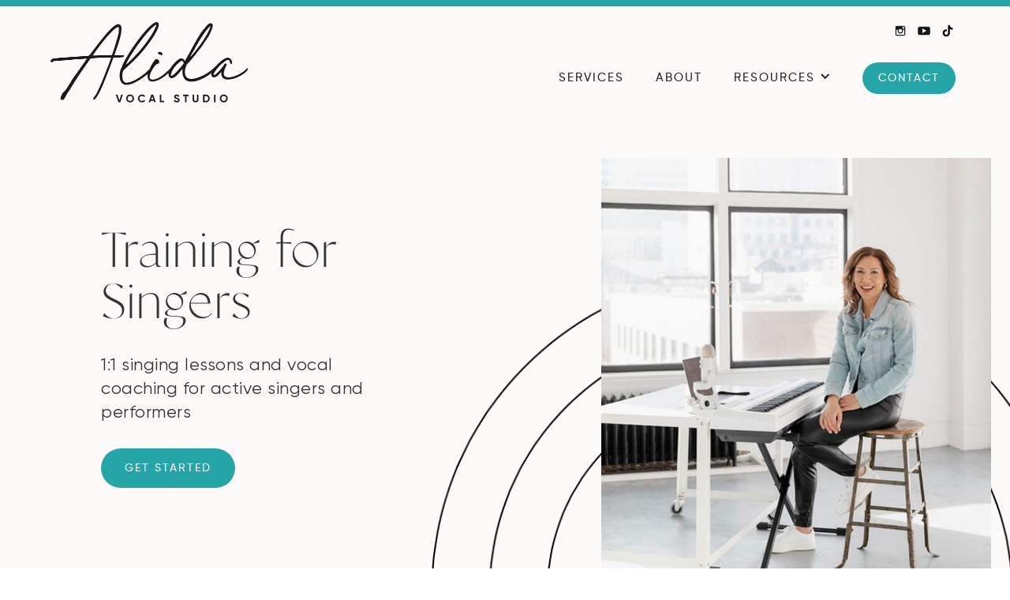

--- FILE ---
content_type: text/html; charset=utf-8
request_url: https://www.alidavocalstudio.com/
body_size: 6274
content:
<!DOCTYPE html><!-- This site was created in Webflow. https://webflow.com --><!-- Last Published: Fri Jan 30 2026 16:08:10 GMT+0000 (Coordinated Universal Time) --><html data-wf-domain="www.alidavocalstudio.com" data-wf-page="65579a0cfd0158b2c2276453" data-wf-site="61f8045dde0d477c43a1d41d"><head><meta charset="utf-8"/><title>Singing Lessons in Vancouver | Alida Vocal Studio | Vocal Coach &amp; Consultant</title><meta content="Singing lessons in Vancouver in-person and online. Get performance ready! Train with a voice coach trusted by pros in film, TV, and live performance. Build your mix &amp; vocal confidence." name="description"/><meta content="Singing Lessons in Vancouver | Alida Vocal Studio | Vocal Coach &amp; Consultant" property="og:title"/><meta content="Singing lessons in Vancouver in-person and online. Get performance ready! Train with a voice coach trusted by pros in film, TV, and live performance. Build your mix &amp; vocal confidence." property="og:description"/><meta content="https://cdn.prod.website-files.com/61f8045dde0d477c43a1d41d/61f96b748473f01fcd91968c_AVS_UI_graph.jpg" property="og:image"/><meta content="Singing Lessons in Vancouver | Alida Vocal Studio | Vocal Coach &amp; Consultant" property="twitter:title"/><meta content="Singing lessons in Vancouver in-person and online. Get performance ready! Train with a voice coach trusted by pros in film, TV, and live performance. Build your mix &amp; vocal confidence." property="twitter:description"/><meta content="https://cdn.prod.website-files.com/61f8045dde0d477c43a1d41d/61f96b748473f01fcd91968c_AVS_UI_graph.jpg" property="twitter:image"/><meta property="og:type" content="website"/><meta content="summary_large_image" name="twitter:card"/><meta content="width=device-width, initial-scale=1" name="viewport"/><meta content="Webflow" name="generator"/><link href="https://cdn.prod.website-files.com/61f8045dde0d477c43a1d41d/css/alida-vocal-studio.webflow.shared.67831662a.css" rel="stylesheet" type="text/css" integrity="sha384-Z4MWYqWWBcxuM2M5dSDBKmnHkZdgHVHKAVzJz5Kqen/qVvEoi0/jiW2o3J1R5p+x" crossorigin="anonymous"/><script type="text/javascript">!function(o,c){var n=c.documentElement,t=" w-mod-";n.className+=t+"js",("ontouchstart"in o||o.DocumentTouch&&c instanceof DocumentTouch)&&(n.className+=t+"touch")}(window,document);</script><link href="https://cdn.prod.website-files.com/61f8045dde0d477c43a1d41d/61f96bab866f2a3817df2a0d_AVS_favicon.png" rel="shortcut icon" type="image/x-icon"/><link href="https://cdn.prod.website-files.com/61f8045dde0d477c43a1d41d/61f96bc0b9ad0586fb9568a2_Alida_Webclip.jpg" rel="apple-touch-icon"/><link href="https://www.alidavocalstudio.com" rel="canonical"/><script async="" src="https://www.googletagmanager.com/gtag/js?id=UA-21659923-4"></script><script type="text/javascript">window.dataLayer = window.dataLayer || [];function gtag(){dataLayer.push(arguments);}gtag('js', new Date());gtag('config', 'UA-21659923-4', {'anonymize_ip': false});</script><script async="" src="https://www.googletagmanager.com/gtag/js?id=G-XG1H3C73E8"></script><script type="text/javascript">window.dataLayer = window.dataLayer || [];function gtag(){dataLayer.push(arguments);}gtag('set', 'developer_id.dZGVlNj', true);gtag('js', new Date());gtag('config', 'G-XG1H3C73E8');</script><!-- Global site tag (gtag.js) - Google Analytics -->
<script async src="https://www.googletagmanager.com/gtag/js?id=UA-21659923-4"></script>
<script>
  window.dataLayer = window.dataLayer || [];
  function gtag(){dataLayer.push(arguments);}
  gtag('js', new Date());

  gtag('config', 'UA-21659923-4');
</script></head><body><div class="home_hero_section"><div class="header_wrapper_div"><div class="color_bar_wrapper_div"><div class="fushia_bar_div blue"></div><div class="aqua_bar_div"></div></div><div data-animation="default" data-collapse="medium" data-duration="400" data-easing="ease" data-easing2="ease" role="banner" class="nav_bar w-nav"><a href="/" aria-current="page" class="w-nav-brand w--current"><img alt="" loading="lazy" src="https://cdn.prod.website-files.com/61f8045dde0d477c43a1d41d/61f80df9f059fc4f69fe47a7_AVS_logo.png" class="avs_logo"/></a><nav role="navigation" class="nav_wrapper_div w-nav-menu"><div class="social_media_wrapper_div"><a href="https://www.instagram.com/alidavocalstudio/" target="_blank" class="w-inline-block"><img sizes="(max-width: 991px) 100vw, 600px" srcset="https://cdn.prod.website-files.com/61f8045dde0d477c43a1d41d/61f8110b754f32c86606db8c_sm_ig-p-500.png 500w, https://cdn.prod.website-files.com/61f8045dde0d477c43a1d41d/61f8110b754f32c86606db8c_sm_ig.png 600w" src="https://cdn.prod.website-files.com/61f8045dde0d477c43a1d41d/61f8110b754f32c86606db8c_sm_ig.png" loading="lazy" alt="" class="header_sm_icon"/></a><a href="https://www.youtube.com/channel/UCiRLNqO0uGjSvRxb3FvEgUA" target="_blank" class="w-inline-block"><img sizes="(max-width: 991px) 100vw, 600px" srcset="https://cdn.prod.website-files.com/61f8045dde0d477c43a1d41d/61f8110c25b8ef0f9b1f4fc0_sm_youtube-p-500.png 500w, https://cdn.prod.website-files.com/61f8045dde0d477c43a1d41d/61f8110c25b8ef0f9b1f4fc0_sm_youtube.png 600w" src="https://cdn.prod.website-files.com/61f8045dde0d477c43a1d41d/61f8110c25b8ef0f9b1f4fc0_sm_youtube.png" loading="lazy" alt="" class="header_sm_icon"/></a><a href="https://www.tiktok.com/@alidamusicdolce" target="_blank" class="w-inline-block"><img sizes="(max-width: 991px) 100vw, 600px" srcset="https://cdn.prod.website-files.com/61f8045dde0d477c43a1d41d/61f8110b1ec0fd77af343f42_sm_tik_tok-p-500.png 500w, https://cdn.prod.website-files.com/61f8045dde0d477c43a1d41d/61f8110b1ec0fd77af343f42_sm_tik_tok.png 600w" src="https://cdn.prod.website-files.com/61f8045dde0d477c43a1d41d/61f8110b1ec0fd77af343f42_sm_tik_tok.png" loading="lazy" alt="" class="header_sm_icon"/></a></div><a href="/services" class="nav_link w-nav-link">SERVICES</a><a href="/about" class="nav_link w-nav-link">ABOUT</a><div data-hover="false" data-delay="0" class="nav_link dropdown w-dropdown"><div class="nav_dropdown_toggle w-dropdown-toggle"><div class="dropdown_arrow w-icon-dropdown-toggle"></div><div>Resources</div></div><nav class="dropdown-list w-dropdown-list"><a href="/the-sound-singer-podcast" class="dropdown-link w-dropdown-link">PODCAST</a><a href="/blog" class="dropdown-link-2 w-dropdown-link">BLOG</a></nav></div><a href="/contact" class="cta_button small w-button">CONTACT</a></nav><div class="menu-button w-nav-button"><img alt="" loading="lazy" src="https://cdn.prod.website-files.com/61f8045dde0d477c43a1d41d/61f811d0b5da8b73b8a65739_menu.png" class="mobile_menu"/></div></div></div><div class="home_hero_div"><div class="hero_info_div"><h1 class="heading_h1">Training for Singers</h1><h3 class="heading_h3 right_paddint center_mobile">1:1 singing lessons and vocal coaching for active singers and performers</h3><a href="/services" class="cta_button mobile_bottom_pading w-button">get started</a></div><img src="https://cdn.prod.website-files.com/61f8045dde0d477c43a1d41d/65380729662479ff19a6bbd9_alida.jpg" loading="eager" height="800" alt="" sizes="(max-width: 767px) 100vw, 650px" srcset="https://cdn.prod.website-files.com/61f8045dde0d477c43a1d41d/65380729662479ff19a6bbd9_alida-p-500.jpg 500w, https://cdn.prod.website-files.com/61f8045dde0d477c43a1d41d/65380729662479ff19a6bbd9_alida-p-800.jpg 800w, https://cdn.prod.website-files.com/61f8045dde0d477c43a1d41d/65380729662479ff19a6bbd9_alida.jpg 1000w" class="home_hero_image"/></div></div><div class="value_stack_section"><div class="w-layout-grid value_stack_grid"><div class="value_stack_wrapper_div no_border"><div class="value_stack_info_div"><h6 class="heading_h6 pink">Build Your Mix Voice <br/></h6><img src="https://cdn.prod.website-files.com/61f8045dde0d477c43a1d41d/61f8177bf125ed8b3a8d3846_vs_training.png" loading="lazy" sizes="(max-width: 600px) 100vw, 600px, 100vw" srcset="https://cdn.prod.website-files.com/61f8045dde0d477c43a1d41d/61f8177bf125ed8b3a8d3846_vs_training-p-500.png 500w, https://cdn.prod.website-files.com/61f8045dde0d477c43a1d41d/61f8177bf125ed8b3a8d3846_vs_training.png 600w" alt="" class="vs_icon"/></div><div class="fushia_bar_div block"></div></div><div class="value_stack_wrapper_div"><div class="value_stack_info_div"><h6 class="heading_h6 pink">PReVENT <br/>INJURY <br/></h6><img src="https://cdn.prod.website-files.com/61f8045dde0d477c43a1d41d/61f8177b197505093f2de77f_vs_wellness.png" loading="lazy" sizes="(max-width: 600px) 100vw, 600px, 100vw" srcset="https://cdn.prod.website-files.com/61f8045dde0d477c43a1d41d/61f8177b197505093f2de77f_vs_wellness-p-500.png 500w, https://cdn.prod.website-files.com/61f8045dde0d477c43a1d41d/61f8177b197505093f2de77f_vs_wellness.png 600w" alt="" class="vs_icon"/></div><div class="fushia_bar_div block"></div></div><div id="w-node-dc68c21e-5926-c94b-6c44-b95d7b8d5465-c2276453" class="value_stack_wrapper_div"><div class="value_stack_info_div"><h6 class="heading_h6 blue">Refine your Vocal Artistry<br/></h6><img src="https://cdn.prod.website-files.com/61f8045dde0d477c43a1d41d/61f8177b81f9586205ce4070_vs_coaching.png" loading="lazy" sizes="(max-width: 600px) 100vw, 600px, 100vw" srcset="https://cdn.prod.website-files.com/61f8045dde0d477c43a1d41d/61f8177b81f9586205ce4070_vs_coaching-p-500.png 500w, https://cdn.prod.website-files.com/61f8045dde0d477c43a1d41d/61f8177b81f9586205ce4070_vs_coaching.png 600w" alt="" class="vs_icon"/></div><div class="aqua_bar_div block"></div></div><div id="w-node-_8b9d0c20-6b43-a875-6b1b-0410b0a540a2-c2276453" class="value_stack_wrapper_div"><div class="value_stack_info_div"><h6 class="heading_h6 blue">Get performance ready</h6><img src="https://cdn.prod.website-files.com/61f8045dde0d477c43a1d41d/61f8177bc9bea378c3b0ca7e_vs_career.png" loading="lazy" sizes="(max-width: 600px) 100vw, 600px, 100vw" srcset="https://cdn.prod.website-files.com/61f8045dde0d477c43a1d41d/61f8177bc9bea378c3b0ca7e_vs_career-p-500.png 500w, https://cdn.prod.website-files.com/61f8045dde0d477c43a1d41d/61f8177bc9bea378c3b0ca7e_vs_career.png 600w" alt="" class="vs_icon"/></div><div class="aqua_bar_div block"></div></div></div></div><div class="w-embed w-script"><script async data-uid="5d0dbcdeec" src="https://alida-vocal-studio.kit.com/5d0dbcdeec/index.js"></script></div><section class="scrolling_testimonials_section"></section><div class="two_column_section home_about"><div class="heading_wrapper_div"><h1 class="heading_h1">Train smart and build your vocal foundation.<br/></h1><div class="body_copy">Trusted by industry professionals, my approach to training singers is supportive, evidence-based and results driven. If you&#x27;re ready to get the coaching and tools you need to achieve your vocal goals, get in touch. <br/></div></div><div class="feebie_info_wrapper_div"><div class="w-layout-grid two_column_grid"><div class="info_wrapper_div"><img src="https://cdn.prod.website-files.com/61f8045dde0d477c43a1d41d/68e93371b04dae2f58dea6fd_Screenshot%202025-10-10%20at%209.25.02%E2%80%AFAM.png" loading="lazy" sizes="(max-width: 1402px) 100vw, 1402px, 100vw" srcset="https://cdn.prod.website-files.com/61f8045dde0d477c43a1d41d/68e93371b04dae2f58dea6fd_Screenshot%202025-10-10%20at%209.25.02%E2%80%AFAM-p-500.png 500w, https://cdn.prod.website-files.com/61f8045dde0d477c43a1d41d/68e93371b04dae2f58dea6fd_Screenshot%202025-10-10%20at%209.25.02%E2%80%AFAM-p-800.png 800w, https://cdn.prod.website-files.com/61f8045dde0d477c43a1d41d/68e93371b04dae2f58dea6fd_Screenshot%202025-10-10%20at%209.25.02%E2%80%AFAM-p-1080.png 1080w, https://cdn.prod.website-files.com/61f8045dde0d477c43a1d41d/68e93371b04dae2f58dea6fd_Screenshot%202025-10-10%20at%209.25.02%E2%80%AFAM.png 1402w" alt="" class="portal_image"/><h3 class="heading_h3"><strong>1:1 Singing Lessons</strong></h3><div class="body_copy">Tailored training to build functional technique, expand range, build your mix  and support long-term vocal health. In-person and worldwide.<br/></div><a href="/services" class="cta_button alt w-button">Learn More</a></div><div class="info_wrapper_div"><img src="https://cdn.prod.website-files.com/61f8045dde0d477c43a1d41d/6669cd378ad40577a27b7b82_Vocal%20Coach%20image.jpg" loading="lazy" width="370" sizes="(max-width: 479px) 100vw, 370px" alt="" srcset="https://cdn.prod.website-files.com/61f8045dde0d477c43a1d41d/6669cd378ad40577a27b7b82_Vocal%20Coach%20image-p-500.jpg 500w, https://cdn.prod.website-files.com/61f8045dde0d477c43a1d41d/6669cd378ad40577a27b7b82_Vocal%20Coach%20image-p-800.jpg 800w, https://cdn.prod.website-files.com/61f8045dde0d477c43a1d41d/6669cd378ad40577a27b7b82_Vocal%20Coach%20image.jpg 1080w" class="portal_image"/><h3 class="heading_h3"><strong>Performance Prep</strong></h3><div class="body_copy">Personalized coaching onsite to refine delivery, build performance confidence, and bring your voca artistry to life. In-venue and on location support.<br/></div><a href="/services" class="cta_button alt w-button">Learn More</a></div></div></div></div><div id="seamless-replace" class="testimonials_section"><div class="feebie_info_wrapper_div"><h6 class="heading_h6 pink">Next Level REsults</h6><h1 class="heading_h1">What Clients Say<br/></h1></div><div class="testimonial_slide_embed w-embed w-script"><script src="https://widget.senja.io/widget/7e1e1e60-a5ea-484b-b95b-24a1dd0d4954/platform.js" type="text/javascript" async></script>
<div class="senja-embed" data-id="7e1e1e60-a5ea-484b-b95b-24a1dd0d4954" data-mode="shadow" data-lazyload="false" style="display: block; width: 100%;"></div></div><div class="testimonial_collection_list_wrapper w-dyn-list"><div role="list" class="testimonial_collection_list w-dyn-items"><div role="listitem" class="testimonial_collection_item w-dyn-item"><div class="color_bar_wrapper_div"><div class="fushia_bar_div _50"></div><div class="aqua_bar_div _50"></div></div><img src="https://cdn.prod.website-files.com/61f95a3ec527d73cb144a6ef/61f95ea5309c2c88afcc9e8b_Emily-Bett-Rickards-headshot.jpg" loading="lazy" alt="" class="testimonial_image"/><div class="testimonial_wrapper_div"><h5 class="heading_h5">what clients say</h5><div class="large_body_copy w-richtext"><p>Since working with Alida, I have become more connected with my chest voice, which has not only improved my singing but also has significantly clarified my craft in acting. She is an inspirational teacher, always encouraging me to broaden my musical avenues by supporting guitar and songwriting. Alida has safely helped shape my voice enabling me to create a tone that is unique to me.</p><p>‍</p></div><h6 class="heading_h6 inline padding_right">Emily Bett Rickards</h6><h6 class="heading_h6 inline light">Actor</h6></div></div></div><div role="navigation" aria-label="List" class="w-pagination-wrapper pagination"><a href="?3a7d3f56_page=2" aria-label="Next Page" class="w-pagination-next next"><div class="next_text w-inline-block">Next</div><svg class="w-pagination-next-icon icon" height="12px" width="12px" xmlns="http://www.w3.org/2000/svg" viewBox="0 0 12 12" transform="translate(0, 1)"><path fill="none" stroke="currentColor" fill-rule="evenodd" d="M4 2l4 4-4 4"></path></svg></a><link rel="prerender" href="?3a7d3f56_page=2"/></div></div></div><div class="pattern_section"></div><div id="benefits" class="benefits_section"><h2 class="heading_h1">Transform your singing to a new level.<br/></h2><div class="body_copy"> Improve your range, eliminate breaks, increase stamina for live performance, and develop strength and vocal confidence. </div><a href="/services" class="cta_button alt w-button">LEARN ABOUT Training</a><div class="benefits_list"><div class="benefits_list_item"><img src="https://cdn.prod.website-files.com/61f8045dde0d477c43a1d41d/61f81cdac1fc38e7e94dbda9_checkmark.png" loading="lazy" alt="" class="checkmark"/><h6 class="heading_h6 inline">TRAINING IN today&#x27;s VOCAL TECHNIQUE<br/></h6></div><div class="benefits_list_item"><img src="https://cdn.prod.website-files.com/61f8045dde0d477c43a1d41d/61f81cdac1fc38e7e94dbda9_checkmark.png" loading="lazy" alt="" class="checkmark"/><h6 class="heading_h6 inline">VOICE CARE ADVISING<br/></h6></div><div class="benefits_list_item"><img src="https://cdn.prod.website-files.com/61f8045dde0d477c43a1d41d/61f81cdac1fc38e7e94dbda9_checkmark.png" loading="lazy" alt="" class="checkmark"/><h6 class="heading_h6 inline">PERFORMANCE Coaching<br/></h6></div></div><a href="/services" class="cta_button w-button">Learn more</a></div><div class="cta_section logos"><h6 class="heading_h6">some of Alida&#x27;s clients have peformed on:</h6><div class="w-layout-grid logo_grid_full"><img src="https://cdn.prod.website-files.com/61f8045dde0d477c43a1d41d/66bb998f1660b172e0cae1a0_apple_tv.png" loading="lazy" id="w-node-_41c94c6e-6246-21c5-5d27-dd2c6ddfea6e-6ddfea6a" alt="" class="logo_image"/><img src="https://cdn.prod.website-files.com/61f8045dde0d477c43a1d41d/65cf8c10a2850bf62ec0595c_CGT.png" loading="lazy" id="w-node-_41c94c6e-6246-21c5-5d27-dd2c6ddfea6f-6ddfea6a" alt="" class="logo_image"/><img src="https://cdn.prod.website-files.com/61f8045dde0d477c43a1d41d/65d389dbcc301c86802b2e30_Netflix.png" loading="lazy" id="w-node-_41c94c6e-6246-21c5-5d27-dd2c6ddfea70-6ddfea6a" alt="" class="logo_image"/><img src="https://cdn.prod.website-files.com/61f8045dde0d477c43a1d41d/65cf8c0f852ad60c46434dfe_Cirque_du_Soleil.png" loading="lazy" id="w-node-_41c94c6e-6246-21c5-5d27-dd2c6ddfea71-6ddfea6a" alt="" class="logo_image"/><img src="https://cdn.prod.website-files.com/61f8045dde0d477c43a1d41d/67af3598d9dd314e630dfc3e_Broadway.png" loading="lazy" id="w-node-_41c94c6e-6246-21c5-5d27-dd2c6ddfea72-6ddfea6a" alt="" class="logo_image"/><img src="https://cdn.prod.website-files.com/61f8045dde0d477c43a1d41d/65cf8c13fe53011a1331f059_CW.png" loading="lazy" id="w-node-_41c94c6e-6246-21c5-5d27-dd2c6ddfea73-6ddfea6a" alt="" class="logo_image"/><img src="https://cdn.prod.website-files.com/61f8045dde0d477c43a1d41d/65cf8c0f521d8fcc7c60bde5_American_Idol.png" loading="lazy" id="w-node-_41c94c6e-6246-21c5-5d27-dd2c6ddfea74-6ddfea6a" alt="" class="logo_image"/><img src="https://cdn.prod.website-files.com/61f8045dde0d477c43a1d41d/65cf8c0f6a295eaf312c6dfb_Lollapalooza.png" loading="lazy" id="w-node-_41c94c6e-6246-21c5-5d27-dd2c6ddfea75-6ddfea6a" alt="" class="logo_image"/></div><div data-delay="2000" data-animation="slide" class="logo_slider w-slider" data-autoplay="true" data-easing="ease" data-hide-arrows="true" data-disable-swipe="true" data-autoplay-limit="0" data-nav-spacing="10" data-duration="400" data-infinite="true"><div class="w-slider-mask"><div class="w-slide"><div class="w-layout-grid logo_grid"><img src="https://cdn.prod.website-files.com/61f8045dde0d477c43a1d41d/65cf8c10a2850bf62ec0595c_CGT.png" loading="lazy" id="w-node-_41c94c6e-6246-21c5-5d27-dd2c6ddfea7a-6ddfea6a" alt="" class="logo_image"/><img src="https://cdn.prod.website-files.com/61f8045dde0d477c43a1d41d/65cf8c13fe53011a1331f059_CW.png" loading="lazy" id="w-node-_41c94c6e-6246-21c5-5d27-dd2c6ddfea7b-6ddfea6a" alt="" class="logo_image"/><img src="https://cdn.prod.website-files.com/61f8045dde0d477c43a1d41d/65cf8c0f521d8fcc7c60bde5_American_Idol.png" loading="lazy" id="w-node-_41c94c6e-6246-21c5-5d27-dd2c6ddfea7c-6ddfea6a" alt="" class="logo_image"/><img src="https://cdn.prod.website-files.com/61f8045dde0d477c43a1d41d/65cf8c0f6a295eaf312c6dfb_Lollapalooza.png" loading="lazy" id="w-node-_41c94c6e-6246-21c5-5d27-dd2c6ddfea7d-6ddfea6a" alt="" class="logo_image"/></div></div><div class="w-slide"><div class="w-layout-grid logo_grid"><img src="https://cdn.prod.website-files.com/61f8045dde0d477c43a1d41d/65cf8c10eb4f22bb6afcdb76_NHL.png" loading="lazy" id="w-node-_41c94c6e-6246-21c5-5d27-dd2c6ddfea80-6ddfea6a" alt="" class="logo_image"/><img src="https://cdn.prod.website-files.com/61f8045dde0d477c43a1d41d/66bb998f1660b172e0cae1a0_apple_tv.png" loading="lazy" id="w-node-_41c94c6e-6246-21c5-5d27-dd2c6ddfea81-6ddfea6a" alt="" class="logo_image"/><img src="https://cdn.prod.website-files.com/61f8045dde0d477c43a1d41d/65cf8c0f852ad60c46434dfe_Cirque_du_Soleil.png" loading="lazy" id="w-node-_41c94c6e-6246-21c5-5d27-dd2c6ddfea82-6ddfea6a" alt="" class="logo_image"/><img src="https://cdn.prod.website-files.com/61f8045dde0d477c43a1d41d/65d389dbcc301c86802b2e30_Netflix.png" loading="lazy" id="w-node-_41c94c6e-6246-21c5-5d27-dd2c6ddfea83-6ddfea6a" alt="" class="logo_image"/></div></div></div><div class="w-slider-arrow-left"><div class="w-icon-slider-left"></div></div><div class="slider_arrow w-slider-arrow-right"><div class="slider_arrow w-icon-slider-right"></div></div><div class="slider_nav w-slider-nav w-round"></div></div></div><div class="pattern_section"></div><section class="email_sign_up_section"><div class="w-layout-grid email_sign_up_grid"><div class="email_headline_wrapper_div"><h6 class="heading_h6 blue left">Sign-UP for</h6><h2 class="heading_h1">Studio Updates<br/></h2></div><div class="code-embed w-embed w-script"><script async data-uid="03ceacbf62" src="https://alida-vocal-studio.kit.com/03ceacbf62/index.js"></script></div></div></section><div class="discovery_section"><div class="mobile_discovery_image_div"></div><div class="discovery_info_wrapper_div"><h6 class="heading_h6 pink left">GET STARTED</h6><h1 class="heading_h1">Build Your Voice</h1><h3 class="heading_h3">1:1 sessions include a comprehensive vocal assessment, introduction to vocal technique and customized training best suited for your voice. Lesson recording included.<br/></h3><a href="/services" class="cta_button w-button">learn more</a></div></div><div class="footer_section"><div class="bottom_footer_div"><div class="w-layout-grid footer_grid"><img src="https://cdn.prod.website-files.com/61f8045dde0d477c43a1d41d/61f82356121d5c2b1fa769cd_AVS_logo_white.png" loading="lazy" id="w-node-_9e30ebc4-17bd-1976-3e47-dd4d761fb0a9-761fb09a" sizes="100vw" alt="" srcset="https://cdn.prod.website-files.com/61f8045dde0d477c43a1d41d/61f82356121d5c2b1fa769cd_AVS_logo_white-p-500.png 500w, https://cdn.prod.website-files.com/61f8045dde0d477c43a1d41d/61f82356121d5c2b1fa769cd_AVS_logo_white.png 560w" class="footer_logo"/><div id="w-node-_9e30ebc4-17bd-1976-3e47-dd4d761fb0aa-761fb09a" class="footer_nav_div"><a href="/services" class="nav_link footer">SERVICES</a><a href="/the-sound-singer-podcast" class="nav_link footer">Podcast</a><a href="/blog" class="nav_link footer">BLOG</a><a href="/contact" class="nav_link footer">CONTACT</a></div></div><div class="copyright_text">©copyright, Alida Vocal Studio, all rights reserved. Site by <a href="https://www.goodready.co/" target="_blank" class="links">Good + Ready Design Co. </a></div></div></div><script src="https://d3e54v103j8qbb.cloudfront.net/js/jquery-3.5.1.min.dc5e7f18c8.js?site=61f8045dde0d477c43a1d41d" type="text/javascript" integrity="sha256-9/aliU8dGd2tb6OSsuzixeV4y/faTqgFtohetphbbj0=" crossorigin="anonymous"></script><script src="https://cdn.prod.website-files.com/61f8045dde0d477c43a1d41d/js/webflow.schunk.8d2c9840eeaa5a5d.js" type="text/javascript" integrity="sha384-O6sQCTZxjqZeAGsJ/AWdXen3UJc4rR2L/lK06jl4Gqq8gb/FpMcYkSoihZR1vd8n" crossorigin="anonymous"></script><script src="https://cdn.prod.website-files.com/61f8045dde0d477c43a1d41d/js/webflow.86e5aa11.caa5383aba671872.js" type="text/javascript" integrity="sha384-iYgC6Z3nEkqR+sGiIrij/LkocclHh+jBjd3GwTJSXJO13oO7OhRChupmlfa5iuxv" crossorigin="anonymous"></script><!-- Start seamless-pagination custom code -->

<script src="https://cdnjs.cloudflare.com/ajax/libs/jquery.pjax/2.0.1/jquery.pjax.min.js"></script>
<script>
  var containerSelector = '#seamless-replace';
  $(document).pjax(
    '.w-pagination-wrapper a',
    containerSelector,
    {
      container: containerSelector, 
      fragment: containerSelector,
      scrollTo: false,
      timeout: 2500,
    }
  );
  // These 3 lines should reinitialize interactions
  $(document).on('pjax:end', function() {
    Webflow.require('ix2').init();
  });
</script>

<!-- End seamless-pagination custom code --></body></html>

--- FILE ---
content_type: text/css
request_url: https://cdn.prod.website-files.com/61f8045dde0d477c43a1d41d/css/alida-vocal-studio.webflow.shared.67831662a.css
body_size: 15777
content:
html {
  -webkit-text-size-adjust: 100%;
  -ms-text-size-adjust: 100%;
  font-family: sans-serif;
}

body {
  margin: 0;
}

article, aside, details, figcaption, figure, footer, header, hgroup, main, menu, nav, section, summary {
  display: block;
}

audio, canvas, progress, video {
  vertical-align: baseline;
  display: inline-block;
}

audio:not([controls]) {
  height: 0;
  display: none;
}

[hidden], template {
  display: none;
}

a {
  background-color: #0000;
}

a:active, a:hover {
  outline: 0;
}

abbr[title] {
  border-bottom: 1px dotted;
}

b, strong {
  font-weight: bold;
}

dfn {
  font-style: italic;
}

h1 {
  margin: .67em 0;
  font-size: 2em;
}

mark {
  color: #000;
  background: #ff0;
}

small {
  font-size: 80%;
}

sub, sup {
  vertical-align: baseline;
  font-size: 75%;
  line-height: 0;
  position: relative;
}

sup {
  top: -.5em;
}

sub {
  bottom: -.25em;
}

img {
  border: 0;
}

svg:not(:root) {
  overflow: hidden;
}

hr {
  box-sizing: content-box;
  height: 0;
}

pre {
  overflow: auto;
}

code, kbd, pre, samp {
  font-family: monospace;
  font-size: 1em;
}

button, input, optgroup, select, textarea {
  color: inherit;
  font: inherit;
  margin: 0;
}

button {
  overflow: visible;
}

button, select {
  text-transform: none;
}

button, html input[type="button"], input[type="reset"] {
  -webkit-appearance: button;
  cursor: pointer;
}

button[disabled], html input[disabled] {
  cursor: default;
}

button::-moz-focus-inner, input::-moz-focus-inner {
  border: 0;
  padding: 0;
}

input {
  line-height: normal;
}

input[type="checkbox"], input[type="radio"] {
  box-sizing: border-box;
  padding: 0;
}

input[type="number"]::-webkit-inner-spin-button, input[type="number"]::-webkit-outer-spin-button {
  height: auto;
}

input[type="search"] {
  -webkit-appearance: none;
}

input[type="search"]::-webkit-search-cancel-button, input[type="search"]::-webkit-search-decoration {
  -webkit-appearance: none;
}

legend {
  border: 0;
  padding: 0;
}

textarea {
  overflow: auto;
}

optgroup {
  font-weight: bold;
}

table {
  border-collapse: collapse;
  border-spacing: 0;
}

td, th {
  padding: 0;
}

@font-face {
  font-family: webflow-icons;
  src: url("[data-uri]") format("truetype");
  font-weight: normal;
  font-style: normal;
}

[class^="w-icon-"], [class*=" w-icon-"] {
  speak: none;
  font-variant: normal;
  text-transform: none;
  -webkit-font-smoothing: antialiased;
  -moz-osx-font-smoothing: grayscale;
  font-style: normal;
  font-weight: normal;
  line-height: 1;
  font-family: webflow-icons !important;
}

.w-icon-slider-right:before {
  content: "";
}

.w-icon-slider-left:before {
  content: "";
}

.w-icon-nav-menu:before {
  content: "";
}

.w-icon-arrow-down:before, .w-icon-dropdown-toggle:before {
  content: "";
}

.w-icon-file-upload-remove:before {
  content: "";
}

.w-icon-file-upload-icon:before {
  content: "";
}

* {
  box-sizing: border-box;
}

html {
  height: 100%;
}

body {
  color: #333;
  background-color: #fff;
  min-height: 100%;
  margin: 0;
  font-family: Arial, sans-serif;
  font-size: 14px;
  line-height: 20px;
}

img {
  vertical-align: middle;
  max-width: 100%;
  display: inline-block;
}

html.w-mod-touch * {
  background-attachment: scroll !important;
}

.w-block {
  display: block;
}

.w-inline-block {
  max-width: 100%;
  display: inline-block;
}

.w-clearfix:before, .w-clearfix:after {
  content: " ";
  grid-area: 1 / 1 / 2 / 2;
  display: table;
}

.w-clearfix:after {
  clear: both;
}

.w-hidden {
  display: none;
}

.w-button {
  color: #fff;
  line-height: inherit;
  cursor: pointer;
  background-color: #3898ec;
  border: 0;
  border-radius: 0;
  padding: 9px 15px;
  text-decoration: none;
  display: inline-block;
}

input.w-button {
  -webkit-appearance: button;
}

html[data-w-dynpage] [data-w-cloak] {
  color: #0000 !important;
}

.w-code-block {
  margin: unset;
}

pre.w-code-block code {
  all: inherit;
}

.w-optimization {
  display: contents;
}

.w-webflow-badge, .w-webflow-badge > img {
  box-sizing: unset;
  width: unset;
  height: unset;
  max-height: unset;
  max-width: unset;
  min-height: unset;
  min-width: unset;
  margin: unset;
  padding: unset;
  float: unset;
  clear: unset;
  border: unset;
  border-radius: unset;
  background: unset;
  background-image: unset;
  background-position: unset;
  background-size: unset;
  background-repeat: unset;
  background-origin: unset;
  background-clip: unset;
  background-attachment: unset;
  background-color: unset;
  box-shadow: unset;
  transform: unset;
  direction: unset;
  font-family: unset;
  font-weight: unset;
  color: unset;
  font-size: unset;
  line-height: unset;
  font-style: unset;
  font-variant: unset;
  text-align: unset;
  letter-spacing: unset;
  -webkit-text-decoration: unset;
  text-decoration: unset;
  text-indent: unset;
  text-transform: unset;
  list-style-type: unset;
  text-shadow: unset;
  vertical-align: unset;
  cursor: unset;
  white-space: unset;
  word-break: unset;
  word-spacing: unset;
  word-wrap: unset;
  transition: unset;
}

.w-webflow-badge {
  white-space: nowrap;
  cursor: pointer;
  box-shadow: 0 0 0 1px #0000001a, 0 1px 3px #0000001a;
  visibility: visible !important;
  opacity: 1 !important;
  z-index: 2147483647 !important;
  color: #aaadb0 !important;
  overflow: unset !important;
  background-color: #fff !important;
  border-radius: 3px !important;
  width: auto !important;
  height: auto !important;
  margin: 0 !important;
  padding: 6px !important;
  font-size: 12px !important;
  line-height: 14px !important;
  text-decoration: none !important;
  display: inline-block !important;
  position: fixed !important;
  inset: auto 12px 12px auto !important;
  transform: none !important;
}

.w-webflow-badge > img {
  position: unset;
  visibility: unset !important;
  opacity: 1 !important;
  vertical-align: middle !important;
  display: inline-block !important;
}

h1, h2, h3, h4, h5, h6 {
  margin-bottom: 10px;
  font-weight: bold;
}

h1 {
  margin-top: 20px;
  font-size: 38px;
  line-height: 44px;
}

h2 {
  margin-top: 20px;
  font-size: 32px;
  line-height: 36px;
}

h3 {
  margin-top: 20px;
  font-size: 24px;
  line-height: 30px;
}

h4 {
  margin-top: 10px;
  font-size: 18px;
  line-height: 24px;
}

h5 {
  margin-top: 10px;
  font-size: 14px;
  line-height: 20px;
}

h6 {
  margin-top: 10px;
  font-size: 12px;
  line-height: 18px;
}

p {
  margin-top: 0;
  margin-bottom: 10px;
}

blockquote {
  border-left: 5px solid #e2e2e2;
  margin: 0 0 10px;
  padding: 10px 20px;
  font-size: 18px;
  line-height: 22px;
}

figure {
  margin: 0 0 10px;
}

figcaption {
  text-align: center;
  margin-top: 5px;
}

ul, ol {
  margin-top: 0;
  margin-bottom: 10px;
  padding-left: 40px;
}

.w-list-unstyled {
  padding-left: 0;
  list-style: none;
}

.w-embed:before, .w-embed:after {
  content: " ";
  grid-area: 1 / 1 / 2 / 2;
  display: table;
}

.w-embed:after {
  clear: both;
}

.w-video {
  width: 100%;
  padding: 0;
  position: relative;
}

.w-video iframe, .w-video object, .w-video embed {
  border: none;
  width: 100%;
  height: 100%;
  position: absolute;
  top: 0;
  left: 0;
}

fieldset {
  border: 0;
  margin: 0;
  padding: 0;
}

button, [type="button"], [type="reset"] {
  cursor: pointer;
  -webkit-appearance: button;
  border: 0;
}

.w-form {
  margin: 0 0 15px;
}

.w-form-done {
  text-align: center;
  background-color: #ddd;
  padding: 20px;
  display: none;
}

.w-form-fail {
  background-color: #ffdede;
  margin-top: 10px;
  padding: 10px;
  display: none;
}

label {
  margin-bottom: 5px;
  font-weight: bold;
  display: block;
}

.w-input, .w-select {
  color: #333;
  vertical-align: middle;
  background-color: #fff;
  border: 1px solid #ccc;
  width: 100%;
  height: 38px;
  margin-bottom: 10px;
  padding: 8px 12px;
  font-size: 14px;
  line-height: 1.42857;
  display: block;
}

.w-input::placeholder, .w-select::placeholder {
  color: #999;
}

.w-input:focus, .w-select:focus {
  border-color: #3898ec;
  outline: 0;
}

.w-input[disabled], .w-select[disabled], .w-input[readonly], .w-select[readonly], fieldset[disabled] .w-input, fieldset[disabled] .w-select {
  cursor: not-allowed;
}

.w-input[disabled]:not(.w-input-disabled), .w-select[disabled]:not(.w-input-disabled), .w-input[readonly], .w-select[readonly], fieldset[disabled]:not(.w-input-disabled) .w-input, fieldset[disabled]:not(.w-input-disabled) .w-select {
  background-color: #eee;
}

textarea.w-input, textarea.w-select {
  height: auto;
}

.w-select {
  background-color: #f3f3f3;
}

.w-select[multiple] {
  height: auto;
}

.w-form-label {
  cursor: pointer;
  margin-bottom: 0;
  font-weight: normal;
  display: inline-block;
}

.w-radio {
  margin-bottom: 5px;
  padding-left: 20px;
  display: block;
}

.w-radio:before, .w-radio:after {
  content: " ";
  grid-area: 1 / 1 / 2 / 2;
  display: table;
}

.w-radio:after {
  clear: both;
}

.w-radio-input {
  float: left;
  margin: 3px 0 0 -20px;
  line-height: normal;
}

.w-file-upload {
  margin-bottom: 10px;
  display: block;
}

.w-file-upload-input {
  opacity: 0;
  z-index: -100;
  width: .1px;
  height: .1px;
  position: absolute;
  overflow: hidden;
}

.w-file-upload-default, .w-file-upload-uploading, .w-file-upload-success {
  color: #333;
  display: inline-block;
}

.w-file-upload-error {
  margin-top: 10px;
  display: block;
}

.w-file-upload-default.w-hidden, .w-file-upload-uploading.w-hidden, .w-file-upload-error.w-hidden, .w-file-upload-success.w-hidden {
  display: none;
}

.w-file-upload-uploading-btn {
  cursor: pointer;
  background-color: #fafafa;
  border: 1px solid #ccc;
  margin: 0;
  padding: 8px 12px;
  font-size: 14px;
  font-weight: normal;
  display: flex;
}

.w-file-upload-file {
  background-color: #fafafa;
  border: 1px solid #ccc;
  flex-grow: 1;
  justify-content: space-between;
  margin: 0;
  padding: 8px 9px 8px 11px;
  display: flex;
}

.w-file-upload-file-name {
  font-size: 14px;
  font-weight: normal;
  display: block;
}

.w-file-remove-link {
  cursor: pointer;
  width: auto;
  height: auto;
  margin-top: 3px;
  margin-left: 10px;
  padding: 3px;
  display: block;
}

.w-icon-file-upload-remove {
  margin: auto;
  font-size: 10px;
}

.w-file-upload-error-msg {
  color: #ea384c;
  padding: 2px 0;
  display: inline-block;
}

.w-file-upload-info {
  padding: 0 12px;
  line-height: 38px;
  display: inline-block;
}

.w-file-upload-label {
  cursor: pointer;
  background-color: #fafafa;
  border: 1px solid #ccc;
  margin: 0;
  padding: 8px 12px;
  font-size: 14px;
  font-weight: normal;
  display: inline-block;
}

.w-icon-file-upload-icon, .w-icon-file-upload-uploading {
  width: 20px;
  margin-right: 8px;
  display: inline-block;
}

.w-icon-file-upload-uploading {
  height: 20px;
}

.w-container {
  max-width: 940px;
  margin-left: auto;
  margin-right: auto;
}

.w-container:before, .w-container:after {
  content: " ";
  grid-area: 1 / 1 / 2 / 2;
  display: table;
}

.w-container:after {
  clear: both;
}

.w-container .w-row {
  margin-left: -10px;
  margin-right: -10px;
}

.w-row:before, .w-row:after {
  content: " ";
  grid-area: 1 / 1 / 2 / 2;
  display: table;
}

.w-row:after {
  clear: both;
}

.w-row .w-row {
  margin-left: 0;
  margin-right: 0;
}

.w-col {
  float: left;
  width: 100%;
  min-height: 1px;
  padding-left: 10px;
  padding-right: 10px;
  position: relative;
}

.w-col .w-col {
  padding-left: 0;
  padding-right: 0;
}

.w-col-1 {
  width: 8.33333%;
}

.w-col-2 {
  width: 16.6667%;
}

.w-col-3 {
  width: 25%;
}

.w-col-4 {
  width: 33.3333%;
}

.w-col-5 {
  width: 41.6667%;
}

.w-col-6 {
  width: 50%;
}

.w-col-7 {
  width: 58.3333%;
}

.w-col-8 {
  width: 66.6667%;
}

.w-col-9 {
  width: 75%;
}

.w-col-10 {
  width: 83.3333%;
}

.w-col-11 {
  width: 91.6667%;
}

.w-col-12 {
  width: 100%;
}

.w-hidden-main {
  display: none !important;
}

@media screen and (max-width: 991px) {
  .w-container {
    max-width: 728px;
  }

  .w-hidden-main {
    display: inherit !important;
  }

  .w-hidden-medium {
    display: none !important;
  }

  .w-col-medium-1 {
    width: 8.33333%;
  }

  .w-col-medium-2 {
    width: 16.6667%;
  }

  .w-col-medium-3 {
    width: 25%;
  }

  .w-col-medium-4 {
    width: 33.3333%;
  }

  .w-col-medium-5 {
    width: 41.6667%;
  }

  .w-col-medium-6 {
    width: 50%;
  }

  .w-col-medium-7 {
    width: 58.3333%;
  }

  .w-col-medium-8 {
    width: 66.6667%;
  }

  .w-col-medium-9 {
    width: 75%;
  }

  .w-col-medium-10 {
    width: 83.3333%;
  }

  .w-col-medium-11 {
    width: 91.6667%;
  }

  .w-col-medium-12 {
    width: 100%;
  }

  .w-col-stack {
    width: 100%;
    left: auto;
    right: auto;
  }
}

@media screen and (max-width: 767px) {
  .w-hidden-main, .w-hidden-medium {
    display: inherit !important;
  }

  .w-hidden-small {
    display: none !important;
  }

  .w-row, .w-container .w-row {
    margin-left: 0;
    margin-right: 0;
  }

  .w-col {
    width: 100%;
    left: auto;
    right: auto;
  }

  .w-col-small-1 {
    width: 8.33333%;
  }

  .w-col-small-2 {
    width: 16.6667%;
  }

  .w-col-small-3 {
    width: 25%;
  }

  .w-col-small-4 {
    width: 33.3333%;
  }

  .w-col-small-5 {
    width: 41.6667%;
  }

  .w-col-small-6 {
    width: 50%;
  }

  .w-col-small-7 {
    width: 58.3333%;
  }

  .w-col-small-8 {
    width: 66.6667%;
  }

  .w-col-small-9 {
    width: 75%;
  }

  .w-col-small-10 {
    width: 83.3333%;
  }

  .w-col-small-11 {
    width: 91.6667%;
  }

  .w-col-small-12 {
    width: 100%;
  }
}

@media screen and (max-width: 479px) {
  .w-container {
    max-width: none;
  }

  .w-hidden-main, .w-hidden-medium, .w-hidden-small {
    display: inherit !important;
  }

  .w-hidden-tiny {
    display: none !important;
  }

  .w-col {
    width: 100%;
  }

  .w-col-tiny-1 {
    width: 8.33333%;
  }

  .w-col-tiny-2 {
    width: 16.6667%;
  }

  .w-col-tiny-3 {
    width: 25%;
  }

  .w-col-tiny-4 {
    width: 33.3333%;
  }

  .w-col-tiny-5 {
    width: 41.6667%;
  }

  .w-col-tiny-6 {
    width: 50%;
  }

  .w-col-tiny-7 {
    width: 58.3333%;
  }

  .w-col-tiny-8 {
    width: 66.6667%;
  }

  .w-col-tiny-9 {
    width: 75%;
  }

  .w-col-tiny-10 {
    width: 83.3333%;
  }

  .w-col-tiny-11 {
    width: 91.6667%;
  }

  .w-col-tiny-12 {
    width: 100%;
  }
}

.w-widget {
  position: relative;
}

.w-widget-map {
  width: 100%;
  height: 400px;
}

.w-widget-map label {
  width: auto;
  display: inline;
}

.w-widget-map img {
  max-width: inherit;
}

.w-widget-map .gm-style-iw {
  text-align: center;
}

.w-widget-map .gm-style-iw > button {
  display: none !important;
}

.w-widget-twitter {
  overflow: hidden;
}

.w-widget-twitter-count-shim {
  vertical-align: top;
  text-align: center;
  background: #fff;
  border: 1px solid #758696;
  border-radius: 3px;
  width: 28px;
  height: 20px;
  display: inline-block;
  position: relative;
}

.w-widget-twitter-count-shim * {
  pointer-events: none;
  -webkit-user-select: none;
  user-select: none;
}

.w-widget-twitter-count-shim .w-widget-twitter-count-inner {
  text-align: center;
  color: #999;
  font-family: serif;
  font-size: 15px;
  line-height: 12px;
  position: relative;
}

.w-widget-twitter-count-shim .w-widget-twitter-count-clear {
  display: block;
  position: relative;
}

.w-widget-twitter-count-shim.w--large {
  width: 36px;
  height: 28px;
}

.w-widget-twitter-count-shim.w--large .w-widget-twitter-count-inner {
  font-size: 18px;
  line-height: 18px;
}

.w-widget-twitter-count-shim:not(.w--vertical) {
  margin-left: 5px;
  margin-right: 8px;
}

.w-widget-twitter-count-shim:not(.w--vertical).w--large {
  margin-left: 6px;
}

.w-widget-twitter-count-shim:not(.w--vertical):before, .w-widget-twitter-count-shim:not(.w--vertical):after {
  content: " ";
  pointer-events: none;
  border: solid #0000;
  width: 0;
  height: 0;
  position: absolute;
  top: 50%;
  left: 0;
}

.w-widget-twitter-count-shim:not(.w--vertical):before {
  border-width: 4px;
  border-color: #75869600 #5d6c7b #75869600 #75869600;
  margin-top: -4px;
  margin-left: -9px;
}

.w-widget-twitter-count-shim:not(.w--vertical).w--large:before {
  border-width: 5px;
  margin-top: -5px;
  margin-left: -10px;
}

.w-widget-twitter-count-shim:not(.w--vertical):after {
  border-width: 4px;
  border-color: #fff0 #fff #fff0 #fff0;
  margin-top: -4px;
  margin-left: -8px;
}

.w-widget-twitter-count-shim:not(.w--vertical).w--large:after {
  border-width: 5px;
  margin-top: -5px;
  margin-left: -9px;
}

.w-widget-twitter-count-shim.w--vertical {
  width: 61px;
  height: 33px;
  margin-bottom: 8px;
}

.w-widget-twitter-count-shim.w--vertical:before, .w-widget-twitter-count-shim.w--vertical:after {
  content: " ";
  pointer-events: none;
  border: solid #0000;
  width: 0;
  height: 0;
  position: absolute;
  top: 100%;
  left: 50%;
}

.w-widget-twitter-count-shim.w--vertical:before {
  border-width: 5px;
  border-color: #5d6c7b #75869600 #75869600;
  margin-left: -5px;
}

.w-widget-twitter-count-shim.w--vertical:after {
  border-width: 4px;
  border-color: #fff #fff0 #fff0;
  margin-left: -4px;
}

.w-widget-twitter-count-shim.w--vertical .w-widget-twitter-count-inner {
  font-size: 18px;
  line-height: 22px;
}

.w-widget-twitter-count-shim.w--vertical.w--large {
  width: 76px;
}

.w-background-video {
  color: #fff;
  height: 500px;
  position: relative;
  overflow: hidden;
}

.w-background-video > video {
  object-fit: cover;
  z-index: -100;
  background-position: 50%;
  background-size: cover;
  width: 100%;
  height: 100%;
  margin: auto;
  position: absolute;
  inset: -100%;
}

.w-background-video > video::-webkit-media-controls-start-playback-button {
  -webkit-appearance: none;
  display: none !important;
}

.w-background-video--control {
  background-color: #0000;
  padding: 0;
  position: absolute;
  bottom: 1em;
  right: 1em;
}

.w-background-video--control > [hidden] {
  display: none !important;
}

.w-slider {
  text-align: center;
  clear: both;
  -webkit-tap-highlight-color: #0000;
  tap-highlight-color: #0000;
  background: #ddd;
  height: 300px;
  position: relative;
}

.w-slider-mask {
  z-index: 1;
  white-space: nowrap;
  height: 100%;
  display: block;
  position: relative;
  left: 0;
  right: 0;
  overflow: hidden;
}

.w-slide {
  vertical-align: top;
  white-space: normal;
  text-align: left;
  width: 100%;
  height: 100%;
  display: inline-block;
  position: relative;
}

.w-slider-nav {
  z-index: 2;
  text-align: center;
  -webkit-tap-highlight-color: #0000;
  tap-highlight-color: #0000;
  height: 40px;
  margin: auto;
  padding-top: 10px;
  position: absolute;
  inset: auto 0 0;
}

.w-slider-nav.w-round > div {
  border-radius: 100%;
}

.w-slider-nav.w-num > div {
  font-size: inherit;
  line-height: inherit;
  width: auto;
  height: auto;
  padding: .2em .5em;
}

.w-slider-nav.w-shadow > div {
  box-shadow: 0 0 3px #3336;
}

.w-slider-nav-invert {
  color: #fff;
}

.w-slider-nav-invert > div {
  background-color: #2226;
}

.w-slider-nav-invert > div.w-active {
  background-color: #222;
}

.w-slider-dot {
  cursor: pointer;
  background-color: #fff6;
  width: 1em;
  height: 1em;
  margin: 0 3px .5em;
  transition: background-color .1s, color .1s;
  display: inline-block;
  position: relative;
}

.w-slider-dot.w-active {
  background-color: #fff;
}

.w-slider-dot:focus {
  outline: none;
  box-shadow: 0 0 0 2px #fff;
}

.w-slider-dot:focus.w-active {
  box-shadow: none;
}

.w-slider-arrow-left, .w-slider-arrow-right {
  cursor: pointer;
  color: #fff;
  -webkit-tap-highlight-color: #0000;
  tap-highlight-color: #0000;
  -webkit-user-select: none;
  user-select: none;
  width: 80px;
  margin: auto;
  font-size: 40px;
  position: absolute;
  inset: 0;
  overflow: hidden;
}

.w-slider-arrow-left [class^="w-icon-"], .w-slider-arrow-right [class^="w-icon-"], .w-slider-arrow-left [class*=" w-icon-"], .w-slider-arrow-right [class*=" w-icon-"] {
  position: absolute;
}

.w-slider-arrow-left:focus, .w-slider-arrow-right:focus {
  outline: 0;
}

.w-slider-arrow-left {
  z-index: 3;
  right: auto;
}

.w-slider-arrow-right {
  z-index: 4;
  left: auto;
}

.w-icon-slider-left, .w-icon-slider-right {
  width: 1em;
  height: 1em;
  margin: auto;
  inset: 0;
}

.w-slider-aria-label {
  clip: rect(0 0 0 0);
  border: 0;
  width: 1px;
  height: 1px;
  margin: -1px;
  padding: 0;
  position: absolute;
  overflow: hidden;
}

.w-slider-force-show {
  display: block !important;
}

.w-dropdown {
  text-align: left;
  z-index: 900;
  margin-left: auto;
  margin-right: auto;
  display: inline-block;
  position: relative;
}

.w-dropdown-btn, .w-dropdown-toggle, .w-dropdown-link {
  vertical-align: top;
  color: #222;
  text-align: left;
  white-space: nowrap;
  margin-left: auto;
  margin-right: auto;
  padding: 20px;
  text-decoration: none;
  position: relative;
}

.w-dropdown-toggle {
  -webkit-user-select: none;
  user-select: none;
  cursor: pointer;
  padding-right: 40px;
  display: inline-block;
}

.w-dropdown-toggle:focus {
  outline: 0;
}

.w-icon-dropdown-toggle {
  width: 1em;
  height: 1em;
  margin: auto 20px auto auto;
  position: absolute;
  top: 0;
  bottom: 0;
  right: 0;
}

.w-dropdown-list {
  background: #ddd;
  min-width: 100%;
  display: none;
  position: absolute;
}

.w-dropdown-list.w--open {
  display: block;
}

.w-dropdown-link {
  color: #222;
  padding: 10px 20px;
  display: block;
}

.w-dropdown-link.w--current {
  color: #0082f3;
}

.w-dropdown-link:focus {
  outline: 0;
}

@media screen and (max-width: 767px) {
  .w-nav-brand {
    padding-left: 10px;
  }
}

.w-lightbox-backdrop {
  cursor: auto;
  letter-spacing: normal;
  text-indent: 0;
  text-shadow: none;
  text-transform: none;
  visibility: visible;
  white-space: normal;
  word-break: normal;
  word-spacing: normal;
  word-wrap: normal;
  color: #fff;
  text-align: center;
  z-index: 2000;
  opacity: 0;
  -webkit-user-select: none;
  -moz-user-select: none;
  -webkit-tap-highlight-color: transparent;
  background: #000000e6;
  outline: 0;
  font-family: Helvetica Neue, Helvetica, Ubuntu, Segoe UI, Verdana, sans-serif;
  font-size: 17px;
  font-style: normal;
  font-weight: 300;
  line-height: 1.2;
  list-style: disc;
  position: fixed;
  inset: 0;
  -webkit-transform: translate(0);
}

.w-lightbox-backdrop, .w-lightbox-container {
  -webkit-overflow-scrolling: touch;
  height: 100%;
  overflow: auto;
}

.w-lightbox-content {
  height: 100vh;
  position: relative;
  overflow: hidden;
}

.w-lightbox-view {
  opacity: 0;
  width: 100vw;
  height: 100vh;
  position: absolute;
}

.w-lightbox-view:before {
  content: "";
  height: 100vh;
}

.w-lightbox-group, .w-lightbox-group .w-lightbox-view, .w-lightbox-group .w-lightbox-view:before {
  height: 86vh;
}

.w-lightbox-frame, .w-lightbox-view:before {
  vertical-align: middle;
  display: inline-block;
}

.w-lightbox-figure {
  margin: 0;
  position: relative;
}

.w-lightbox-group .w-lightbox-figure {
  cursor: pointer;
}

.w-lightbox-img {
  width: auto;
  max-width: none;
  height: auto;
}

.w-lightbox-image {
  float: none;
  max-width: 100vw;
  max-height: 100vh;
  display: block;
}

.w-lightbox-group .w-lightbox-image {
  max-height: 86vh;
}

.w-lightbox-caption {
  text-align: left;
  text-overflow: ellipsis;
  white-space: nowrap;
  background: #0006;
  padding: .5em 1em;
  position: absolute;
  bottom: 0;
  left: 0;
  right: 0;
  overflow: hidden;
}

.w-lightbox-embed {
  width: 100%;
  height: 100%;
  position: absolute;
  inset: 0;
}

.w-lightbox-control {
  cursor: pointer;
  background-position: center;
  background-repeat: no-repeat;
  background-size: 24px;
  width: 4em;
  transition: all .3s;
  position: absolute;
  top: 0;
}

.w-lightbox-left {
  background-image: url("[data-uri]");
  display: none;
  bottom: 0;
  left: 0;
}

.w-lightbox-right {
  background-image: url("[data-uri]");
  display: none;
  bottom: 0;
  right: 0;
}

.w-lightbox-close {
  background-image: url("[data-uri]");
  background-size: 18px;
  height: 2.6em;
  right: 0;
}

.w-lightbox-strip {
  white-space: nowrap;
  padding: 0 1vh;
  line-height: 0;
  position: absolute;
  bottom: 0;
  left: 0;
  right: 0;
  overflow: auto hidden;
}

.w-lightbox-item {
  box-sizing: content-box;
  cursor: pointer;
  width: 10vh;
  padding: 2vh 1vh;
  display: inline-block;
  -webkit-transform: translate3d(0, 0, 0);
}

.w-lightbox-active {
  opacity: .3;
}

.w-lightbox-thumbnail {
  background: #222;
  height: 10vh;
  position: relative;
  overflow: hidden;
}

.w-lightbox-thumbnail-image {
  position: absolute;
  top: 0;
  left: 0;
}

.w-lightbox-thumbnail .w-lightbox-tall {
  width: 100%;
  top: 50%;
  transform: translate(0, -50%);
}

.w-lightbox-thumbnail .w-lightbox-wide {
  height: 100%;
  left: 50%;
  transform: translate(-50%);
}

.w-lightbox-spinner {
  box-sizing: border-box;
  border: 5px solid #0006;
  border-radius: 50%;
  width: 40px;
  height: 40px;
  margin-top: -20px;
  margin-left: -20px;
  animation: .8s linear infinite spin;
  position: absolute;
  top: 50%;
  left: 50%;
}

.w-lightbox-spinner:after {
  content: "";
  border: 3px solid #0000;
  border-bottom-color: #fff;
  border-radius: 50%;
  position: absolute;
  inset: -4px;
}

.w-lightbox-hide {
  display: none;
}

.w-lightbox-noscroll {
  overflow: hidden;
}

@media (min-width: 768px) {
  .w-lightbox-content {
    height: 96vh;
    margin-top: 2vh;
  }

  .w-lightbox-view, .w-lightbox-view:before {
    height: 96vh;
  }

  .w-lightbox-group, .w-lightbox-group .w-lightbox-view, .w-lightbox-group .w-lightbox-view:before {
    height: 84vh;
  }

  .w-lightbox-image {
    max-width: 96vw;
    max-height: 96vh;
  }

  .w-lightbox-group .w-lightbox-image {
    max-width: 82.3vw;
    max-height: 84vh;
  }

  .w-lightbox-left, .w-lightbox-right {
    opacity: .5;
    display: block;
  }

  .w-lightbox-close {
    opacity: .8;
  }

  .w-lightbox-control:hover {
    opacity: 1;
  }
}

.w-lightbox-inactive, .w-lightbox-inactive:hover {
  opacity: 0;
}

.w-richtext:before, .w-richtext:after {
  content: " ";
  grid-area: 1 / 1 / 2 / 2;
  display: table;
}

.w-richtext:after {
  clear: both;
}

.w-richtext[contenteditable="true"]:before, .w-richtext[contenteditable="true"]:after {
  white-space: initial;
}

.w-richtext ol, .w-richtext ul {
  overflow: hidden;
}

.w-richtext .w-richtext-figure-selected.w-richtext-figure-type-video div:after, .w-richtext .w-richtext-figure-selected[data-rt-type="video"] div:after, .w-richtext .w-richtext-figure-selected.w-richtext-figure-type-image div, .w-richtext .w-richtext-figure-selected[data-rt-type="image"] div {
  outline: 2px solid #2895f7;
}

.w-richtext figure.w-richtext-figure-type-video > div:after, .w-richtext figure[data-rt-type="video"] > div:after {
  content: "";
  display: none;
  position: absolute;
  inset: 0;
}

.w-richtext figure {
  max-width: 60%;
  position: relative;
}

.w-richtext figure > div:before {
  cursor: default !important;
}

.w-richtext figure img {
  width: 100%;
}

.w-richtext figure figcaption.w-richtext-figcaption-placeholder {
  opacity: .6;
}

.w-richtext figure div {
  color: #0000;
  font-size: 0;
}

.w-richtext figure.w-richtext-figure-type-image, .w-richtext figure[data-rt-type="image"] {
  display: table;
}

.w-richtext figure.w-richtext-figure-type-image > div, .w-richtext figure[data-rt-type="image"] > div {
  display: inline-block;
}

.w-richtext figure.w-richtext-figure-type-image > figcaption, .w-richtext figure[data-rt-type="image"] > figcaption {
  caption-side: bottom;
  display: table-caption;
}

.w-richtext figure.w-richtext-figure-type-video, .w-richtext figure[data-rt-type="video"] {
  width: 60%;
  height: 0;
}

.w-richtext figure.w-richtext-figure-type-video iframe, .w-richtext figure[data-rt-type="video"] iframe {
  width: 100%;
  height: 100%;
  position: absolute;
  top: 0;
  left: 0;
}

.w-richtext figure.w-richtext-figure-type-video > div, .w-richtext figure[data-rt-type="video"] > div {
  width: 100%;
}

.w-richtext figure.w-richtext-align-center {
  clear: both;
  margin-left: auto;
  margin-right: auto;
}

.w-richtext figure.w-richtext-align-center.w-richtext-figure-type-image > div, .w-richtext figure.w-richtext-align-center[data-rt-type="image"] > div {
  max-width: 100%;
}

.w-richtext figure.w-richtext-align-normal {
  clear: both;
}

.w-richtext figure.w-richtext-align-fullwidth {
  text-align: center;
  clear: both;
  width: 100%;
  max-width: 100%;
  margin-left: auto;
  margin-right: auto;
  display: block;
}

.w-richtext figure.w-richtext-align-fullwidth > div {
  padding-bottom: inherit;
  display: inline-block;
}

.w-richtext figure.w-richtext-align-fullwidth > figcaption {
  display: block;
}

.w-richtext figure.w-richtext-align-floatleft {
  float: left;
  clear: none;
  margin-right: 15px;
}

.w-richtext figure.w-richtext-align-floatright {
  float: right;
  clear: none;
  margin-left: 15px;
}

.w-nav {
  z-index: 1000;
  background: #ddd;
  position: relative;
}

.w-nav:before, .w-nav:after {
  content: " ";
  grid-area: 1 / 1 / 2 / 2;
  display: table;
}

.w-nav:after {
  clear: both;
}

.w-nav-brand {
  float: left;
  color: #333;
  text-decoration: none;
  position: relative;
}

.w-nav-link {
  vertical-align: top;
  color: #222;
  text-align: left;
  margin-left: auto;
  margin-right: auto;
  padding: 20px;
  text-decoration: none;
  display: inline-block;
  position: relative;
}

.w-nav-link.w--current {
  color: #0082f3;
}

.w-nav-menu {
  float: right;
  position: relative;
}

[data-nav-menu-open] {
  text-align: center;
  background: #c8c8c8;
  min-width: 200px;
  position: absolute;
  top: 100%;
  left: 0;
  right: 0;
  overflow: visible;
  display: block !important;
}

.w--nav-link-open {
  display: block;
  position: relative;
}

.w-nav-overlay {
  width: 100%;
  display: none;
  position: absolute;
  top: 100%;
  left: 0;
  right: 0;
  overflow: hidden;
}

.w-nav-overlay [data-nav-menu-open] {
  top: 0;
}

.w-nav[data-animation="over-left"] .w-nav-overlay {
  width: auto;
}

.w-nav[data-animation="over-left"] .w-nav-overlay, .w-nav[data-animation="over-left"] [data-nav-menu-open] {
  z-index: 1;
  top: 0;
  right: auto;
}

.w-nav[data-animation="over-right"] .w-nav-overlay {
  width: auto;
}

.w-nav[data-animation="over-right"] .w-nav-overlay, .w-nav[data-animation="over-right"] [data-nav-menu-open] {
  z-index: 1;
  top: 0;
  left: auto;
}

.w-nav-button {
  float: right;
  cursor: pointer;
  -webkit-tap-highlight-color: #0000;
  tap-highlight-color: #0000;
  -webkit-user-select: none;
  user-select: none;
  padding: 18px;
  font-size: 24px;
  display: none;
  position: relative;
}

.w-nav-button:focus {
  outline: 0;
}

.w-nav-button.w--open {
  color: #fff;
  background-color: #c8c8c8;
}

.w-nav[data-collapse="all"] .w-nav-menu {
  display: none;
}

.w-nav[data-collapse="all"] .w-nav-button, .w--nav-dropdown-open, .w--nav-dropdown-toggle-open {
  display: block;
}

.w--nav-dropdown-list-open {
  position: static;
}

@media screen and (max-width: 991px) {
  .w-nav[data-collapse="medium"] .w-nav-menu {
    display: none;
  }

  .w-nav[data-collapse="medium"] .w-nav-button {
    display: block;
  }
}

@media screen and (max-width: 767px) {
  .w-nav[data-collapse="small"] .w-nav-menu {
    display: none;
  }

  .w-nav[data-collapse="small"] .w-nav-button {
    display: block;
  }

  .w-nav-brand {
    padding-left: 10px;
  }
}

@media screen and (max-width: 479px) {
  .w-nav[data-collapse="tiny"] .w-nav-menu {
    display: none;
  }

  .w-nav[data-collapse="tiny"] .w-nav-button {
    display: block;
  }
}

.w-tabs {
  position: relative;
}

.w-tabs:before, .w-tabs:after {
  content: " ";
  grid-area: 1 / 1 / 2 / 2;
  display: table;
}

.w-tabs:after {
  clear: both;
}

.w-tab-menu {
  position: relative;
}

.w-tab-link {
  vertical-align: top;
  text-align: left;
  cursor: pointer;
  color: #222;
  background-color: #ddd;
  padding: 9px 30px;
  text-decoration: none;
  display: inline-block;
  position: relative;
}

.w-tab-link.w--current {
  background-color: #c8c8c8;
}

.w-tab-link:focus {
  outline: 0;
}

.w-tab-content {
  display: block;
  position: relative;
  overflow: hidden;
}

.w-tab-pane {
  display: none;
  position: relative;
}

.w--tab-active {
  display: block;
}

@media screen and (max-width: 479px) {
  .w-tab-link {
    display: block;
  }
}

.w-ix-emptyfix:after {
  content: "";
}

@keyframes spin {
  0% {
    transform: rotate(0);
  }

  100% {
    transform: rotate(360deg);
  }
}

.w-dyn-empty {
  background-color: #ddd;
  padding: 10px;
}

.w-dyn-hide, .w-dyn-bind-empty, .w-condition-invisible {
  display: none !important;
}

.wf-layout-layout {
  display: grid;
}

@font-face {
  font-family: Gilroy;
  src: url("https://cdn.prod.website-files.com/61f8045dde0d477c43a1d41d/61f808a862a2dc700d50cd4e_Gilroy-Medium.ttf") format("truetype");
  font-weight: 500;
  font-style: normal;
  font-display: swap;
}

@font-face {
  font-family: Gilroy;
  src: url("https://cdn.prod.website-files.com/61f8045dde0d477c43a1d41d/61f81549c334d9864bc9d5e3_Gilroy-Regular.ttf") format("truetype");
  font-weight: 400;
  font-style: normal;
  font-display: swap;
}

@font-face {
  font-family: Gilroy;
  src: url("https://cdn.prod.website-files.com/61f8045dde0d477c43a1d41d/61f808aafcda8f484e83a17d_Gilroy-Light.otf") format("opentype");
  font-weight: 300;
  font-style: normal;
  font-display: swap;
}

@font-face {
  font-family: Gilroy;
  src: url("https://cdn.prod.website-files.com/61f8045dde0d477c43a1d41d/61f808a80640051979e1ab76_Gilroy-ExtraBold.otf") format("opentype");
  font-weight: 700;
  font-style: normal;
  font-display: swap;
}

@font-face {
  font-family: Classico;
  src: url("https://cdn.prod.website-files.com/61f8045dde0d477c43a1d41d/61f80891f576cf4f6999e104_Classico.otf") format("opentype");
  font-weight: 400;
  font-style: normal;
  font-display: swap;
}

@font-face {
  font-family: Juniper and sage;
  src: url("https://cdn.prod.website-files.com/61f8045dde0d477c43a1d41d/61f963888a62867053387e7f_Juniper%20and%20Sage.otf") format("opentype");
  font-weight: 400;
  font-style: normal;
  font-display: swap;
}

:root {
  --black: black;
  --medium-violet-red: #df1683;
  --medium-violet-red-2: #25a5a8;
  --dim-grey: #575757;
  --white: #fdfbfa;
  --medium-violet-red-3: #cf0e77;
}

.w-layout-grid {
  grid-row-gap: 16px;
  grid-column-gap: 16px;
  grid-template-rows: auto auto;
  grid-template-columns: 1fr 1fr;
  grid-auto-columns: 1fr;
  display: grid;
}

.w-pagination-wrapper {
  flex-wrap: wrap;
  justify-content: center;
  display: flex;
}

.w-pagination-previous {
  color: #333;
  background-color: #fafafa;
  border: 1px solid #ccc;
  border-radius: 2px;
  margin-left: 10px;
  margin-right: 10px;
  padding: 9px 20px;
  font-size: 14px;
  display: block;
}

.w-pagination-previous-icon {
  margin-right: 4px;
}

.w-pagination-next {
  color: #333;
  background-color: #fafafa;
  border: 1px solid #ccc;
  border-radius: 2px;
  margin-left: 10px;
  margin-right: 10px;
  padding: 9px 20px;
  font-size: 14px;
  display: block;
}

.w-pagination-next-icon {
  margin-left: 4px;
}

.w-form-formrecaptcha {
  margin-bottom: 8px;
}

a {
  color: var(--black);
  text-decoration: underline;
}

.nav_bar {
  background-color: #fff0;
  padding: 20px 5%;
}

.avs_logo {
  width: 250px;
}

.nav_link {
  letter-spacing: 2px;
  text-transform: uppercase;
  padding-left: 20px;
  padding-right: 20px;
  font-family: Gilroy, sans-serif;
  font-size: 15px;
  font-weight: 500;
}

.nav_link:hover {
  color: var(--medium-violet-red);
}

.nav_link.w--current {
  color: var(--medium-violet-red-2);
}

.nav_link.footer {
  color: #fff;
  text-align: right;
  margin-bottom: 30px;
  padding-left: 30px;
  padding-right: 0;
  text-decoration: none;
  display: inline-block;
}

.nav_link.footer.w--current {
  padding-left: 40px;
}

.nav_link.dropdown {
  padding-top: 20px;
}

.cta_button {
  background-color: var(--medium-violet-red-2);
  letter-spacing: 2px;
  text-transform: uppercase;
  border-radius: 50px;
  margin-right: 5px;
  padding: 15px 30px;
  font-family: Gilroy, sans-serif;
  font-weight: 500;
}

.cta_button:hover {
  background-color: #b60f69;
}

.cta_button.side_padding {
  margin-left: 30px;
}

.cta_button.alt {
  border: 3px solid var(--medium-violet-red-2);
  color: var(--medium-violet-red-2);
  background-color: #df168300;
  font-weight: 700;
}

.cta_button.alt.center {
  margin-left: auto;
  margin-right: auto;
}

.cta_button.small {
  margin-left: 20px;
  padding: 10px 20px;
}

.cta_button.small.w--current {
  margin-top: 10px;
}

.nav_wrapper_div {
  margin-top: 0;
}

.color_bar_wrapper_div {
  padding-top: 0;
  display: flex;
}

.color_bar_wrapper_div.freebie-section {
  position: absolute;
  inset: 0% 0% auto;
}

.header_color_bar_grid {
  grid-column-gap: 0px;
  grid-row-gap: 0px;
  grid-template-rows: auto;
  grid-template-columns: 1fr 1.75fr;
}

.fushia_bar_div {
  background-color: var(--medium-violet-red);
  width: 30%;
  height: 8px;
  display: inline-block;
}

.fushia_bar_div.block {
  justify-content: flex-start;
  align-items: flex-end;
  width: auto;
  display: block;
}

.fushia_bar_div._50 {
  width: 50%;
}

.fushia_bar_div.blue {
  background-color: var(--medium-violet-red-2);
}

.fushia_bar_div-copy {
  background-color: var(--medium-violet-red);
}

.aqua_bar_div {
  background-color: var(--medium-violet-red-2);
  width: 70%;
  height: 8px;
  display: inline-block;
}

.aqua_bar_div.block {
  align-items: flex-end;
  width: auto;
  display: block;
  position: relative;
}

.aqua_bar_div._50 {
  width: 50%;
}

.social_media_wrapper_div {
  text-align: right;
  margin-bottom: 20px;
}

.header_sm_icon {
  width: 20px;
  margin-left: 5px;
  margin-right: 5px;
}

.header_sm_icon:hover {
  opacity: .74;
}

.home_hero_section {
  border-bottom: 1px solid var(--dim-grey);
  background-color: var(--white);
}

.home_hero_div {
  grid-column-gap: 100px;
  grid-row-gap: 100px;
  background-image: url("https://cdn.prod.website-files.com/61f8045dde0d477c43a1d41d/61f813a6126181a18d0989a0_arch_vertical.png");
  background-position: 120% 100%;
  background-repeat: no-repeat;
  background-size: 70%;
  grid-template-rows: auto;
  grid-template-columns: 1fr 1fr;
  grid-auto-columns: 1fr;
  align-items: center;
  height: auto;
  padding-left: 10%;
  padding-right: 5%;
  display: grid;
}

.hero_grid {
  grid-column-gap: 100px;
  grid-row-gap: 0px;
  grid-template-rows: auto;
}

.hero_info_div {
  width: auto;
}

.heading_h1 {
  margin-top: 0;
  margin-bottom: 30px;
  font-family: Classico, sans-serif;
  font-size: 62px;
  font-weight: 400;
  line-height: 65px;
}

.heading_h1.pink {
  color: var(--medium-violet-red);
  margin-bottom: 10px;
  font-size: 70px;
}

.heading_h1.center {
  text-align: center;
}

.heading_h3 {
  letter-spacing: .5px;
  margin-top: 0;
  margin-bottom: 30px;
  font-family: Gilroy, sans-serif;
  font-size: 22px;
  font-weight: 400;
}

.heading_h3.white {
  color: #fff;
}

.heading_h3.right_paddint {
  width: 70%;
}

.home_hero_image {
  object-fit: scale-down;
  flex: 1;
  width: 100%;
  max-width: none;
  height: auto;
  position: relative;
  bottom: -50px;
  left: 8%;
}

.value_stack_grid {
  grid-column-gap: 0px;
  grid-row-gap: 0px;
  grid-template-rows: auto;
  grid-template-columns: 1fr 1fr 1fr 1fr;
  align-items: end;
}

.value_stack_wrapper_div {
  border-left: .5px solid var(--dim-grey);
  text-align: center;
  height: 100%;
  padding: 0 0%;
}

.value_stack_wrapper_div.no_border {
  border-left-style: none;
}

.heading_h6 {
  text-align: center;
  letter-spacing: 2px;
  text-transform: uppercase;
  margin-top: 0;
  margin-bottom: 20px;
  font-family: Gilroy, sans-serif;
  font-size: 18px;
  font-weight: 500;
  line-height: 26px;
}

.heading_h6.pink {
  color: var(--medium-violet-red-2);
}

.heading_h6.pink.left {
  text-align: left;
}

.heading_h6.blue {
  color: var(--medium-violet-red-2);
}

.heading_h6.inline {
  margin-bottom: 0;
  display: inline-block;
}

.heading_h6.inline.padding_right {
  margin-right: 10px;
}

.heading_h6.inline.light {
  font-weight: 300;
}

.heading_h6.left {
  text-align: left;
}

.heading_h6.left.bottom_padding {
  margin-bottom: 40px;
}

.heading_h6.black {
  color: #000;
}

.vs_icon {
  width: 75%;
}

.vs_icon.membership {
  margin-bottom: 20px;
}

.value_stack_info_div {
  border: 1px #000;
  height: 100%;
  padding: 90px 20% 75px;
  display: block;
}

.value_stack_info_div.no_border {
  border-left-style: none;
}

.value_stack_info_div.membership {
  padding-top: 50px;
  padding-bottom: 25px;
}

.benefits_section {
  border-top: .5px solid var(--dim-grey);
  border-bottom: .5px none var(--dim-grey);
  background-color: var(--white);
  text-align: center;
  padding: 125px 20%;
}

.benefits_section.process {
  display: none;
}

.body_copy {
  letter-spacing: .5px;
  margin-bottom: 40px;
  font-family: Gilroy, sans-serif;
  font-size: 17px;
  font-weight: 400;
  line-height: 26px;
}

.body_copy.white {
  color: #fff;
  margin-bottom: 10px;
}

.body_copy.no_bottom_padding {
  margin-bottom: 20px;
}

.body_copy.no_bottom_padding.left {
  float: left;
  text-align: left;
}

.body_copy.no_bottom_padding.left_align {
  text-align: left;
}

.benefits_list {
  margin-top: 75px;
  margin-bottom: 50px;
}

.benefits_list_item {
  border-top: .5px solid var(--dim-grey);
  border-bottom: .5px none var(--dim-grey);
  padding-top: 30px;
  padding-bottom: 30px;
}

.benefits_list_item.bottom {
  border-bottom-style: solid;
}

.checkmark {
  width: 25px;
  margin-bottom: 2px;
  margin-right: 30px;
}

.two_column_section {
  padding: 125px 10%;
}

.two_column_section.about_top {
  z-index: 0;
  border-top: .5px solid var(--dim-grey);
  border-bottom: .5px solid var(--dim-grey);
  background-color: var(--white);
  position: relative;
}

.two_column_section.freebie_cta_section {
  background-color: var(--white);
  text-align: center;
  padding-left: 20%;
  padding-right: 20%;
  display: block;
  position: relative;
}

.two_column_section.home_about {
  padding-bottom: 175px;
}

.two_column_section.podcast-listing {
  padding-top: 75px;
}

.two_column_grid {
  grid-column-gap: 100px;
  grid-row-gap: 0px;
  grid-template-rows: auto;
  align-items: center;
}

.two_column_grid.top_align {
  align-items: start;
}

.two_column_grid.top_align.top_padding {
  margin-top: 0;
  padding-top: 20px;
}

.two_column_grid.uneven-columns {
  grid-column-gap: 50px;
  grid-row-gap: 50px;
  grid-template-columns: .5fr 1fr;
  align-items: start;
}

.two_column_grid.course_hero {
  grid-template-columns: 1fr .5fr;
}

.image {
  width: 100%;
  max-width: none;
}

.image.small_size {
  width: 100%;
  margin-left: auto;
  margin-right: auto;
}

.image.bottom_padding {
  margin-bottom: 30px;
}

.cta_section {
  border: .5px solid var(--dim-grey);
  background-color: var(--white);
  text-align: center;
  padding: 125px 20%;
}

.cta_section.logos {
  padding-left: 10%;
  padding-right: 10%;
}

.heading_h2 {
  margin-top: 0;
  margin-bottom: 20px;
  font-family: Classico, sans-serif;
  font-size: 38px;
  font-weight: 400;
  line-height: 48px;
}

.heading_h2.white {
  color: #fff;
}

.heading_h2.centered {
  text-align: center;
  line-height: 45px;
}

.discovery_section {
  background-image: url("https://cdn.prod.website-files.com/61f8045dde0d477c43a1d41d/61f959f56c7a5f057e8310c8_Sharpen-Your-Skill.jpg");
  background-position: 50%;
  background-size: cover;
  align-items: center;
  padding: 200px 10%;
  display: none;
}

.discovery_info_wrapper_div {
  width: 40%;
}

.bottom_footer_div {
  background-color: var(--black);
  padding: 50px 10% 20px;
}

.footer_grid {
  grid-column-gap: 50px;
  grid-row-gap: 50px;
  grid-template-columns: .25fr .75fr;
}

.footer_logo {
  width: 300px;
}

.footer_nav_div {
  grid-column-gap: 16px;
  grid-row-gap: 16px;
  text-align: right;
  grid-template-rows: auto;
  grid-template-columns: 1fr 1fr 1fr 1fr 1fr;
  grid-auto-columns: 1fr;
  align-items: center;
  padding-top: 30px;
  display: block;
}

.form_field {
  background-color: #fff0;
  border: 1px solid #fff;
  height: 50px;
  margin-bottom: 30px;
  padding-top: 15px;
  padding-bottom: 15px;
  font-family: Gilroy, sans-serif;
  font-size: 16px;
  font-weight: 400;
}

.form_field::placeholder {
  color: #fff;
}

.form_field.dark {
  border-color: var(--dim-grey);
  color: var(--black);
  text-align: left;
}

.form_field.dark::placeholder {
  color: var(--dim-grey);
}

.copyright_text {
  color: #ffffff87;
  letter-spacing: .5px;
  font-family: Gilroy, sans-serif;
  font-size: 12px;
}

.links {
  color: #ffffff94;
  text-decoration: underline;
}

.pattern_section {
  border-bottom: .5px solid var(--dim-grey);
  background-image: url("https://cdn.prod.website-files.com/61f8045dde0d477c43a1d41d/61f954fb2252d0f6fdd34744_Alida_Pattern_Black-01.jpg");
  background-position: 0 0;
  background-size: cover;
  height: 75px;
}

.top_footer_div {
  padding-top: 50px;
  padding-bottom: 50px;
}

.footer_social_wrapper {
  text-align: center;
  margin-bottom: 0;
}

.footer_large_icon {
  width: 50px;
  margin-left: 5px;
  margin-right: 5px;
}

.footer_large_icon:hover {
  opacity: .74;
}

.testimonials_section {
  background-color: var(--white);
  border-top: .5px solid #000;
  padding-top: 100px;
  padding-bottom: 50px;
}

.testimonial_collection_list_wrapper {
  display: none;
}

.testimonial_collection_item {
  text-align: center;
}

.next_text {
  display: none;
}

.next {
  background-color: #fafafa00;
  border-style: solid;
}

.previous {
  background-color: #fafafa00;
  border-style: none;
}

.testimonial_wrapper_div {
  text-align: center;
  padding: 0 25% 50px;
}

.large_body_copy {
  letter-spacing: .5px;
  margin-bottom: 20px;
  font-family: Gilroy, sans-serif;
  font-size: 24px;
  font-weight: 300;
  line-height: 36px;
}

.large_body_copy.centered {
  text-align: center;
}

.heading_h5 {
  margin-top: 0;
  margin-bottom: 60px;
  font-family: Classico, sans-serif;
  font-size: 50px;
  font-weight: 500;
  line-height: 26px;
}

.icon {
  font-size: 20px;
}

.testimonial_image {
  object-fit: contain;
  border-radius: 100px;
  width: 150px;
  position: relative;
  top: -75px;
}

.testimonial_image.small {
  width: 100px;
  top: -50px;
}

.pagination {
  padding-bottom: 50px;
}

.mobile_discovery_image_div {
  display: none;
}

.arch_image {
  z-index: -1000;
  width: 30%;
  position: absolute;
  inset: auto auto -20% -5%;
}

.lessons_hero_section {
  border: .5px solid var(--dim-grey);
  background-color: var(--white);
  text-align: center;
  background-image: url("https://cdn.prod.website-files.com/61f8045dde0d477c43a1d41d/61f813a6126181a18d0989a0_arch_vertical.png");
  background-position: 160% 100%;
  background-repeat: no-repeat;
  background-size: 50%;
  padding: 125px 25%;
}

.lesson_benefits_grid {
  grid-column-gap: 0px;
  grid-row-gap: 0px;
  grid-template-rows: auto;
}

.lesson_features_wrapper_div.left_border {
  border-right: .5px solid #000;
  border-left: .5px solid var(--dim-grey);
}

.lesson_features_info_div {
  padding: 75px 20%;
}

.features_list {
  padding-left: 20px;
}

.feature_list_item {
  margin-bottom: 10px;
  font-family: Gilroy, sans-serif;
  font-size: 17px;
  line-height: 26px;
  list-style-type: disc;
}

.discovery_lesson_cta_div {
  border: .5px solid var(--dim-grey);
  background-color: #fff;
  margin-bottom: 30px;
  padding: 50px 10% 20px;
}

.format_grid {
  grid-column-gap: 50px;
  grid-template-rows: auto;
  grid-template-columns: 1fr 1fr 1fr;
  margin-top: 75px;
}

.bottom_border_div {
  border-bottom: .5px solid var(--dim-grey);
  margin-bottom: 30px;
}

.lesson_type_header {
  border-bottom: .5px solid var(--dim-grey);
  background-color: var(--white);
  text-align: center;
  padding: 100px 10% 50px;
}

.lesson_package_section {
  grid-column-gap: 50px;
  grid-row-gap: 50px;
  border-top: 6px solid var(--medium-violet-red-2);
  border-bottom: 6px none var(--medium-violet-red-2);
  grid-template-rows: auto;
  align-items: center;
  padding: 125px 10%;
}

.lesson_package_section.about_top {
  border-top: .5px solid var(--dim-grey);
  border-bottom: .5px solid var(--dim-grey);
  background-color: var(--white);
  position: relative;
}

.lesson_package_section.subscription {
  margin-left: auto;
  margin-right: auto;
  display: none;
}

.contact_section {
  padding: 100px 20% 125px;
}

.contact_section.about_top {
  border-top: .5px solid var(--dim-grey);
  border-bottom: .5px solid var(--dim-grey);
  background-color: var(--white);
  position: relative;
}

.contact_section.thank-you {
  padding-bottom: 75px;
}

.two_column_grid-copy {
  grid-column-gap: 100px;
  grid-row-gap: 0px;
  grid-template-rows: auto;
  align-items: center;
}

.two_column_grid-copy.top_align {
  align-items: start;
}

.two_column_grid-copy.top_align.contact {
  grid-column-gap: 100px;
  grid-template-columns: .5fr .5fr;
}

.success-message {
  text-align: left;
  background-color: #ddd0;
  padding-left: 0;
  font-family: Gilroy, sans-serif;
  font-size: 22px;
  font-weight: 300;
}

.blog_content_section {
  border-top: .5px solid var(--dim-grey);
  padding: 100px 0% 125px;
}

.blog_content_section.about_top {
  border-top: .5px solid var(--dim-grey);
  border-bottom: .5px solid var(--dim-grey);
  background-color: var(--white);
  position: relative;
}

.blog_collection_list_wrapper {
  padding-top: 0;
  padding-left: 0%;
  padding-right: 0%;
}

.blog_collection_item {
  border-bottom: .5px solid var(--dim-grey);
  margin-bottom: 100px;
  padding-top: 0;
  padding-left: 10%;
  padding-right: 10%;
}

.blog_thumbnail_grid {
  grid-column-gap: 100px;
  grid-row-gap: 50px;
  border-bottom: .5px none var(--dim-grey);
  text-align: center;
  grid-template-rows: auto;
  align-items: center;
  padding-bottom: 100px;
}

.blog_image {
  width: 100%;
}

.blog_thumbnail_image_div {
  text-align: center;
  background-image: url("https://cdn.prod.website-files.com/61f8045dde0d477c43a1d41d/620ec3203830af4f02ddc7e1_Alida%20Teaching%20Landon%20B%26W%20.jpg");
  background-position: 0 0;
  background-size: cover;
  height: 40vh;
}

.blog_detail_content_section {
  border-top: .5px solid var(--dim-grey);
  padding: 100px 20% 50px;
}

.blog_detail_content_section.about_top {
  border-top: .5px solid var(--dim-grey);
  border-bottom: .5px solid var(--dim-grey);
  background-color: var(--white);
  position: relative;
}

.blog_header_wrapper_div {
  text-align: center;
  padding-left: 10%;
  padding-right: 10%;
}

.blog_post_image {
  text-align: center;
  margin-bottom: 50px;
  display: inline-block;
}

.blog_recommendation_section {
  border-top: .5px solid var(--dim-grey);
  background-color: var(--white);
  padding: 100px 10%;
}

.blog_recommendation_grid {
  grid-column-gap: 50px;
  grid-template-rows: auto;
  grid-template-columns: 1fr 1fr 1fr;
}

.blog_recommendation_collection_list {
  grid-column-gap: 75px;
  grid-row-gap: 0px;
  grid-template-rows: auto;
  grid-template-columns: 1fr 1fr 1fr;
  grid-auto-columns: 1fr;
  display: grid;
}

.blog_recommendation_image_div {
  background-image: url("https://d3e54v103j8qbb.cloudfront.net/img/background-image.svg");
  background-position: 0 0;
  background-size: cover;
  width: 100%;
  height: 30vh;
  margin-bottom: 30px;
}

.success-message-2 {
  color: #fff;
  text-align: left;
  background-color: #ddd0;
  padding-left: 0;
  font-family: Juniper and sage, sans-serif;
  font-size: 40px;
}

.freebie_cta_section {
  background-color: var(--medium-violet-red-2);
}

.feebie_info_wrapper_div {
  text-align: center;
  max-width: 800px;
  margin-left: auto;
  margin-right: auto;
}

.free_video_section {
  background-color: var(--white);
  border-top: .5px solid #000;
  padding: 100px 10% 125px;
}

.free_video_section.about_top {
  z-index: -1500;
  border-top: .5px solid var(--dim-grey);
  border-bottom: .5px solid var(--dim-grey);
  background-color: var(--white);
  position: relative;
}

.free_video_section.freebie_cta_section {
  background-color: var(--white);
  text-align: center;
  padding-left: 20%;
  padding-right: 20%;
  position: relative;
}

.video_tabs_menu {
  text-align: center;
  margin-top: 10px;
  margin-bottom: 50px;
}

.tab_pane {
  border: .5px solid #000;
}

.tab {
  border: 4px solid var(--medium-violet-red);
  background-color: #ddd0;
  border-radius: 50px;
}

.tab.cta_button {
  color: var(--medium-violet-red);
  margin-left: 20px;
  margin-right: 20px;
  padding-bottom: 15px;
  font-weight: 700;
}

.tab.cta_button:hover {
  border-color: var(--medium-violet-red-3);
  opacity: 1;
  color: var(--medium-violet-red-3);
  background-color: #b60f6900;
}

.tab.cta_button.w--current {
  background-color: var(--medium-violet-red);
  color: #fff;
}

.tab.cta_button.w--current:hover {
  border-color: var(--medium-violet-red-3);
  background-color: var(--medium-violet-red-3);
  opacity: 1;
}

.video {
  width: 100%;
}

.course_hero_section {
  border-top: .5px none var(--dim-grey);
  border-bottom: .5px solid var(--dim-grey);
  background-color: var(--white);
  text-align: center;
  padding: 125px 20%;
}

.course_value_stack_grid {
  grid-column-gap: 0px;
  grid-row-gap: 0px;
  grid-template-rows: auto;
  grid-template-columns: 1fr 1fr 1fr;
  align-items: end;
}

.course_hero_top_section {
  background-color: var(--white);
  border: .5px solid #000;
  border-left: 1px #000;
  border-right: 1px #000;
  padding: 125px 10% 125px 5%;
}

.course_hero_top_section.about_top {
  z-index: -1500;
  border-top: .5px solid var(--dim-grey);
  border-bottom: .5px solid var(--dim-grey);
  background-color: var(--white);
  position: relative;
}

.course_hero_top_section.freebie_cta_section {
  background-color: var(--white);
  text-align: center;
  padding-left: 20%;
  padding-right: 20%;
  position: relative;
}

.price_wrapper_div {
  margin-top: 20px;
  margin-bottom: 0;
  padding-top: 20px;
  padding-bottom: 20px;
}

.pricing_section {
  border: .5px solid var(--dim-grey);
  background-color: var(--white);
  text-align: center;
  padding: 125px 20%;
  position: relative;
}

.course_outline_header_section {
  border: .5px solid var(--dim-grey);
  background-color: var(--white);
  text-align: center;
  background-image: url("https://cdn.prod.website-files.com/61f8045dde0d477c43a1d41d/61f813a6126181a18d0989a0_arch_vertical.png");
  background-position: 135% 100%;
  background-repeat: no-repeat;
  background-size: 50%;
  padding: 125px 20%;
}

.course_features_grid {
  grid-column-gap: 0px;
  grid-row-gap: 0px;
  grid-template-rows: auto;
  grid-template-columns: 1fr 1fr 1fr;
}

.faq_section {
  padding: 125px 20% 125px 10%;
}

.faq_section.about_top {
  z-index: -1500;
  border-top: .5px solid var(--dim-grey);
  border-bottom: .5px solid var(--dim-grey);
  background-color: var(--white);
  position: relative;
}

.faq_section.freebie_cta_section {
  background-color: var(--white);
  text-align: center;
  padding-left: 20%;
  padding-right: 20%;
  position: relative;
}

.faq_section.services_page {
  border-top: 1px solid #000;
}

.faq_wrapper_div {
  margin-top: 50px;
}

.success-message-freebie {
  color: var(--black);
  text-align: center;
  background-color: #ddd0;
  padding-left: 0;
  font-family: Juniper and sage, sans-serif;
  font-size: 40px;
}

.cta_warpper_div {
  text-align: center;
}

.cta_warpper_div.top_padding {
  margin-top: 75px;
}

.html-embed {
  display: block;
}

.membership_hero_top_section {
  background-color: var(--white);
  text-align: center;
  background-image: url("https://cdn.prod.website-files.com/61f8045dde0d477c43a1d41d/6426dfe3f3fd2873edbbf899_AdobeStock_371118963_lo.jpg");
  background-position: 0 0;
  background-size: cover;
  border: .5px solid #000;
  border-left: 1px #000;
  border-right: 1px #000;
  padding: 125px 10% 125px 5%;
}

.membership_hero_top_section.about_top {
  z-index: -1500;
  border-top: .5px solid var(--dim-grey);
  border-bottom: .5px solid var(--dim-grey);
  background-color: var(--white);
  position: relative;
}

.membership_hero_top_section.freebie_cta_section {
  background-color: var(--white);
  text-align: center;
  padding-left: 20%;
  padding-right: 20%;
  position: relative;
}

.membership_value_stack_grid {
  grid-column-gap: 0px;
  grid-row-gap: 0px;
  grid-template-rows: auto;
  grid-template-columns: 1fr 1fr 1fr 1fr;
  align-items: end;
}

.membership_features_grid {
  grid-column-gap: 50px;
  grid-row-gap: 50px;
  margin-top: 50px;
}

.membership_features_wrapper_div {
  outline-offset: 0px;
  color: #fff;
  background-color: #fff;
  outline: 1px solid #000;
  padding: 50px 10% 25px;
}

.membership_details_section {
  border: .5px solid var(--dim-grey);
  background-color: var(--white);
  text-align: center;
  padding: 125px 20%;
}

.membership_benefits_grid {
  grid-column-gap: 0px;
  grid-row-gap: 0px;
  grid-template-rows: auto;
  grid-template-columns: 1fr 1fr 1fr 1fr;
}

.membership_features_div {
  text-align: center;
  justify-content: center;
  padding: 50px 20% 25px;
  display: block;
}

.features_image {
  margin-bottom: 20px;
}

.portal_wrapper_div {
  text-align: center;
}

.portal_image {
  object-fit: fill;
  min-height: 40vh;
  margin-bottom: 20px;
  overflow: clip;
}

.membership_features_icon {
  width: 80%;
  margin-bottom: 20px;
}

.podcast_hero_top_section {
  background-color: var(--white);
  border: .5px solid #000;
  border-left: 1px #000;
  border-right: 1px #000;
  padding: 100px 10%;
}

.podcast_hero_top_section.about_top {
  z-index: -1500;
  border-top: .5px solid var(--dim-grey);
  border-bottom: .5px solid var(--dim-grey);
  background-color: var(--white);
  position: relative;
}

.podcast_hero_top_section.freebie_cta_section {
  background-color: var(--white);
  text-align: center;
  padding-left: 20%;
  padding-right: 20%;
  position: relative;
}

.podcast_list_wrapper {
  padding-top: 50px;
}

.podcast_item {
  text-align: center;
  padding-left: 0;
  padding-right: 0%;
}

.podcast_list {
  grid-column-gap: 100px;
  grid-row-gap: 75px;
  grid-template-rows: auto;
  grid-template-columns: 1fr 1fr;
  grid-auto-columns: 1fr;
  display: grid;
}

.podcast_thumbnail_wrapper_div {
  width: 100%;
  height: auto;
  margin-bottom: 20px;
}

.podcast_thumbnail_wrapper_div.detail {
  background-image: none;
  height: auto;
}

.podcast_detail_content_section {
  border-top: .5px solid var(--dim-grey);
  padding: 100px 20% 50px;
}

.podcast_detail_content_section.about_top {
  border-top: .5px solid var(--dim-grey);
  border-bottom: .5px solid var(--dim-grey);
  background-color: var(--white);
  position: relative;
}

.podcast_grid {
  grid-column-gap: 50px;
  grid-row-gap: 50px;
  grid-template-rows: auto;
  grid-template-columns: 1fr 1fr;
  margin-top: 30px;
  padding-top: 30px;
}

.podcast_embed {
  margin-top: 30px;
  padding-top: 30px;
}

.thumbnail_image {
  outline-offset: 0px;
  outline: .5px solid #333;
  width: 100%;
}

.html-embed-2 {
  display: flex;
}

.sub_nav_grid {
  grid-template-rows: auto;
  grid-template-columns: 1fr 1fr;
}

.recaptcha {
  margin-bottom: 20px;
  margin-left: auto;
  margin-right: auto;
}

.recaptcha.left {
  margin-left: 0;
  margin-right: 0;
}

.form, .recaptcha_wrapper_div {
  text-align: center;
}

.business-form_field {
  background-color: #fff0;
  border: 1px solid #fff;
  margin-bottom: 0;
  padding-top: 0;
  padding-bottom: 0;
  font-family: Gilroy, sans-serif;
  font-size: 16px;
  font-weight: 400;
  display: block;
}

.business-form_field::placeholder {
  color: #fff;
}

.business-form_field.dark {
  border-color: var(--dim-grey);
  color: var(--black);
  text-align: center;
  display: none;
}

.business-form_field.dark::placeholder {
  color: var(--dim-grey);
}

.heading {
  font-family: Classico, sans-serif;
}

.contact_form {
  text-align: left;
  display: none;
}

.logo_slider {
  background-color: #ddd0;
  height: auto;
  margin-top: 50px;
  display: none;
}

.slider_nav, .slider_arrow {
  display: none;
}

.logo_grid {
  grid-template-rows: auto;
  grid-template-columns: 1fr 1fr 1fr 1fr;
}

.logo_image {
  width: 100%;
}

.rte-label {
  color: #000;
  margin-top: 15px;
  margin-bottom: 12px;
  font-size: 13.5px;
  font-weight: 600;
  line-height: 15px;
}

.popup {
  z-index: 9999;
  opacity: 1;
  background-color: #0006;
  justify-content: center;
  align-items: center;
  padding-left: 20px;
  padding-right: 20px;
  display: none;
  position: fixed;
  inset: 0%;
}

.text-red {
  color: #ff0004;
}

.scrollbar {
  height: auto;
  max-height: 800px;
  padding: 30px 10% 20px;
  overflow: auto;
}

.input {
  color: #000;
  background-color: #fff;
  border: 1px solid #b7bbd1;
  border-radius: 6px;
  height: 48px;
  margin-bottom: 0;
  padding-top: 10px;
  padding-left: 18px;
  font-size: 15px;
  font-weight: 300;
  transition: border-color .2s, box-shadow .2s;
  box-shadow: 0 3px 6px -2px #1d01501a;
}

.input:hover {
  box-shadow: none;
  border-color: #434de7;
}

.input:focus {
  border: 1px solid #434de7;
}

.input::placeholder {
  color: #6e6e6e;
}

.custom-scrollbar {
  display: none;
}

.form-separator {
  background-color: #f2f3ff;
  width: 100%;
  height: 1px;
  margin-top: 10px;
  margin-bottom: 10px;
}

.form-row {
  justify-content: space-between;
  align-items: center;
  width: 100%;
  display: flex;
}

.popup-wrap {
  background-color: #fff;
  border-radius: 0;
  width: 100%;
  max-width: 500px;
  padding-top: 0;
  padding-left: 0%;
  padding-right: 0%;
}

.button {
  color: #fff;
  background-color: #434de7;
  border-radius: 10px;
  height: 50px;
  padding: 15px 35px;
  font-size: 15px;
  font-weight: 500;
  box-shadow: 0 10px 20px -3px #1d01501a;
}

.button:hover {
  box-shadow: none;
  background-color: #000;
}

.button.in-form {
  width: 100%;
  height: 52px;
  margin-top: 0;
  margin-left: 0;
}

.message_success {
  color: #fff;
  background-color: #434de7;
  border-radius: 10px;
  font-weight: 600;
}

.form-border {
  background-color: #fff;
  border: 1px solid #f2f3ff;
  border-radius: 15px;
  flex-direction: column;
  justify-content: center;
  align-items: center;
  width: auto;
  min-width: 400px;
  max-width: none;
  margin-bottom: 0;
  padding: 30px;
  display: flex;
  box-shadow: 0 20px 30px -10px #1d01501a;
}

.paragraph {
  opacity: .9;
  color: #000;
  font-size: 16px;
  font-weight: 300;
  line-height: 1.5;
}

.input-wrapper {
  flex-direction: column;
  align-items: flex-start;
  width: 100%;
  margin-bottom: 12px;
  display: flex;
  position: relative;
}

.input-wrapper.mr-15 {
  margin-right: 15px;
}

.h3 {
  color: #000;
  margin-top: 0;
  margin-bottom: 0;
  font-size: 30px;
  font-weight: 600;
}

.input-label {
  z-index: 2;
  color: #000;
  background-color: #fff;
  border-radius: 3px;
  margin-bottom: 0;
  padding-left: 6px;
  padding-right: 7px;
  font-size: 13.5px;
  font-weight: 600;
  line-height: 15px;
  display: inline-block;
  position: relative;
  bottom: -7px;
  left: 6px;
}

.form_100w {
  width: 100%;
}

.spacer-30 {
  width: 100%;
  height: 30px;
}

.popup-close {
  cursor: pointer;
  width: 20px;
  height: 20px;
  position: absolute;
  inset: 13% 15% auto auto;
}

.spacer-10 {
  width: 100%;
  height: 10px;
}

.two_column_form_grid {
  grid-column-gap: 30px;
  grid-row-gap: 30px;
  grid-template-rows: auto;
}

.four_column_form_grid {
  grid-template-rows: auto;
  grid-template-columns: 1fr 1fr 1fr 1fr 1fr;
  margin-bottom: 10px;
}

.checkbok {
  margin-bottom: 0;
}

.checkbox {
  margin-right: 10px;
}

.lessong_package_grid {
  grid-column-gap: 50px;
  grid-row-gap: 50px;
  grid-template-rows: auto;
  padding-bottom: 50px;
}

.form_dropdown {
  background-color: var(--white);
  border: 1px solid #000;
  height: 50px;
  margin-bottom: 30px;
}

.text-block {
  text-align: center;
}

.contact_hero_section {
  background-image: url("https://cdn.prod.website-files.com/61f8045dde0d477c43a1d41d/6455252f0dc4ab43aec70789_01132022_alidavocalstudio_selects_alyssadawsoncreative-7%20copy.jpg");
  background-position: 50%;
  background-size: cover;
  height: 50vh;
  padding: 100px 20% 125px;
}

.contact_hero_section.about_top {
  border-top: .5px solid var(--dim-grey);
  border-bottom: .5px solid var(--dim-grey);
  background-color: var(--white);
  position: relative;
}

.logo_grid_full {
  grid-column-gap: 39px;
  grid-row-gap: 39px;
  grid-template-rows: auto;
  grid-template-columns: 1fr 1fr 1fr 1fr;
}

.code-embed {
  text-align: center;
  width: 100%;
}

.scrolling_testimonials_section {
  padding-top: 50px;
}

.testimonial_slide_embed {
  margin-top: 100px;
}

.nav_dropdown_toggle {
  padding-top: 0;
  padding-left: 0;
  padding-right: 20px;
}

.dropdown_arrow {
  margin-top: 0;
  margin-bottom: 0;
  margin-right: 0;
}

.email_sign_up_section {
  padding: 50px 10%;
}

.email_sign_up_grid {
  grid-template-rows: auto;
  grid-template-columns: .75fr 1fr;
}

.email_headline_wrapper_div {
  text-align: left;
}

.heading_wrapper_div {
  text-align: center;
  margin-bottom: 0;
  padding: 0% 10%;
}

.lesson_package_sub_grid {
  grid-column-gap: 50px;
  grid-row-gap: 50px;
  background-color: var(--white);
  border-top: 1px #000;
  padding: 50px 5%;
}

@media screen and (max-width: 991px) {
  .nav_link {
    border: .5px none var(--dim-grey);
    text-align: center;
    padding-top: 25px;
    padding-bottom: 25px;
  }

  .nav_link.footer {
    margin-bottom: 0;
  }

  .cta_button.side_padding {
    margin-top: 20px;
    margin-left: 0;
  }

  .nav_wrapper_div {
    border: .5px solid var(--dim-grey);
    background-color: var(--white);
    text-align: center;
    padding-top: 30px;
    padding-bottom: 30px;
  }

  .social_media_wrapper_div {
    text-align: center;
  }

  .mobile_menu {
    width: 50px;
  }

  .menu-button {
    margin-top: 20px;
  }

  .menu-button.w--open {
    background-color: #c8c8c800;
  }

  .home_hero_div {
    grid-column-gap: 50px;
    grid-row-gap: 50px;
    background-size: 80%;
    grid-template-columns: 1fr 1fr;
    padding-top: 50px;
    padding-bottom: 50px;
  }

  .hero_info_div {
    width: auto;
  }

  .home_hero_image {
    width: 100%;
    bottom: 0;
  }

  .two_column_section.freebie_cta_section {
    padding-left: 10%;
    padding-right: 10%;
  }

  .discovery_section {
    background-position: 70%;
  }

  .footer_social_wrapper {
    text-align: center;
  }

  .blog_thumbnail_grid {
    grid-template-columns: 1fr;
  }

  .blog_detail_content_section, .free_video_section.freebie_cta_section, .course_hero_top_section.freebie_cta_section, .faq_section.freebie_cta_section, .membership_hero_top_section.freebie_cta_section, .podcast_hero_top_section.freebie_cta_section, .podcast_detail_content_section {
    padding-left: 10%;
    padding-right: 10%;
  }

  .popup-close {
    top: 5%;
    right: 5%;
  }
}

@media screen and (max-width: 767px) {
  a {
    color: var(--black);
  }

  .avs_logo {
    width: 200px;
  }

  .nav_link.footer {
    text-align: center;
    padding-left: 0;
    display: block;
  }

  .nav_link.footer.w--current {
    padding-left: 0;
  }

  .nav_link.dropdown {
    display: block;
  }

  .mobile_menu {
    width: 40px;
  }

  .home_hero_div {
    text-align: center;
    height: auto;
    padding-top: 50px;
    padding-bottom: 50px;
    display: block;
  }

  .hero_info_div {
    width: auto;
    margin-bottom: 50px;
    display: block;
  }

  .home_hero_image {
    text-align: right;
    width: 80%;
    margin-left: auto;
    margin-right: auto;
    display: block;
    position: static;
  }

  .value_stack_grid {
    grid-template-columns: 1fr 1fr;
  }

  .heading_h6.pink.left, .heading_h6.blue.left.center_moile {
    text-align: center;
  }

  .benefits_section {
    padding-left: 10%;
    padding-right: 10%;
  }

  .body_copy {
    font-weight: 400;
  }

  .body_copy.left_align {
    text-align: left;
  }

  .two_column_grid {
    grid-row-gap: 50px;
    grid-template-columns: 1fr;
  }

  .two_column_grid.course_hero {
    grid-template-columns: 1fr;
  }

  .column_info_wrapper_div {
    text-align: center;
  }

  .cta_section {
    padding-left: 10%;
    padding-right: 10%;
  }

  .discovery_section {
    text-align: center;
    background-position: 100% 60%;
    align-items: flex-end;
    padding: 0 0%;
    display: block;
  }

  .discovery_info_wrapper_div {
    border-top: .5px solid var(--dim-grey);
    border-bottom: .5px solid var(--dim-grey);
    background-color: var(--white);
    width: auto;
    margin-top: 0;
    padding: 100px 10% 75px;
  }

  .footer_grid {
    grid-row-gap: 50px;
    text-align: center;
    grid-template-columns: 1fr;
  }

  .footer_logo {
    margin-left: auto;
    margin-right: auto;
  }

  .footer_form_div {
    margin-bottom: 50px;
  }

  .copyright_text {
    text-align: center;
  }

  .pattern_section {
    background-repeat: no-repeat;
    background-size: auto;
  }

  .footer_large_icon {
    width: 30px;
  }

  .testimonial_wrapper_div {
    padding-left: 10%;
    padding-right: 10%;
  }

  .large_body_copy {
    font-size: 20px;
    line-height: 32px;
  }

  .heading_h5 {
    font-size: 40px;
  }

  .mobile_discovery_image_div {
    background-image: url("https://cdn.prod.website-files.com/61f8045dde0d477c43a1d41d/61f96a5efe91bc39dc4f329b_01132022_alidavocalstudio_selects_alyssadawsoncreative-3.jpg");
    background-position: 0 0;
    background-size: cover;
    height: 50vh;
    display: block;
  }

  .arch_image {
    width: 60%;
    bottom: -5%;
  }

  .lessons_hero_section {
    background-position: 160% 130%;
    background-size: 80%;
    padding: 100px 10%;
  }

  .lesson_benefits_grid {
    grid-template-columns: 1fr;
  }

  .lesson_features_info_div {
    padding-left: 10%;
    padding-right: 10%;
  }

  .features_list {
    text-align: left;
  }

  .format_grid {
    grid-row-gap: 50px;
    grid-template-columns: 1fr;
  }

  .lesson_package_section {
    grid-template-columns: 1fr;
  }

  .contact_section {
    padding-top: 50px;
    padding-left: 10%;
    padding-right: 10%;
  }

  .two_column_grid-copy {
    grid-row-gap: 50px;
    grid-template-columns: 1fr;
  }

  .two_column_grid-copy.top_align.contact {
    grid-template-columns: 1fr;
  }

  .blog_header_wrapper_div {
    padding-left: 0%;
    padding-right: 0%;
  }

  .blog_recommendation_collection_list {
    grid-row-gap: 50px;
    grid-template-columns: 1fr;
  }

  .freebie_form {
    margin-bottom: 50px;
  }

  .tab.cta_button {
    margin-bottom: 20px;
  }

  .course_hero_section {
    padding-left: 10%;
    padding-right: 10%;
  }

  .course_value_stack_grid {
    grid-template-columns: 1fr;
  }

  .course_hero_top_section {
    padding-left: 10%;
  }

  .pricing_section {
    padding-left: 10%;
    padding-right: 10%;
  }

  .course_outline_header_section {
    background-size: 80%;
    padding: 100px 10%;
  }

  .course_features_grid {
    grid-template-columns: 1fr;
  }

  .faq_section {
    padding-right: 10%;
  }

  .membership_hero_top_section {
    padding-left: 10%;
  }

  .membership_hero_info_wrapper_div {
    text-align: center;
  }

  .membership_value_stack_grid {
    grid-template-columns: 1fr;
  }

  .membership_details_section {
    background-size: 80%;
    padding: 100px 10%;
  }

  .membership_benefits_grid {
    grid-template-columns: 1fr;
  }

  .membership_features_div {
    padding-left: 10%;
    padding-right: 10%;
  }

  .podcast_hero_top_section {
    padding-left: 10%;
  }

  .podcast_list, .podcast_grid, .sub_nav_grid {
    grid-template-columns: 1fr;
  }

  .popup {
    padding-left: 10px;
    padding-right: 10px;
  }

  .scrollbar {
    padding-bottom: 20px;
    padding-right: 10px;
  }

  .popup-wrap {
    padding-left: 0;
  }

  .feebie_form_pop_up {
    margin-bottom: 50px;
  }

  .lessong_package_grid {
    grid-template-columns: 1fr;
  }

  .contact_hero_section {
    padding-top: 50px;
    padding-left: 10%;
    padding-right: 10%;
  }

  .lesson_package_sub_grid {
    grid-column-gap: 30px;
    grid-row-gap: 30px;
    text-align: left;
    grid-template-rows: auto auto;
    grid-template-columns: 1fr;
    justify-items: start;
  }

  .lesson_sub_grid_div {
    text-align: center;
  }
}

@media screen and (max-width: 479px) {
  .avs_logo {
    width: 180px;
  }

  .nav_link.footer, .nav_link.footer.w--current {
    padding-top: 15px;
    padding-bottom: 15px;
  }

  .nav_link.dropdown {
    margin-bottom: 20px;
    padding: 25px 10% 10px;
    display: block;
  }

  .cta_button.small {
    margin-left: 0;
    margin-right: 0;
  }

  .cta_button.mobile_bottom_pading {
    margin-bottom: 20px;
  }

  .nav_wrapper_div {
    padding-bottom: 100px;
  }

  .mobile_menu {
    width: 30px;
  }

  .menu-button.w--open {
    margin-top: 10px;
  }

  .home_hero_div {
    background-size: 90%;
  }

  .heading_h1 {
    font-size: 44px;
    line-height: 50px;
  }

  .heading_h3 {
    font-size: 20px;
    line-height: 28px;
  }

  .heading_h3.right_paddint.center_mobile {
    margin-left: auto;
    margin-right: auto;
  }

  .value_stack_grid {
    grid-template-columns: 1fr;
  }

  .heading_h6 {
    font-size: 16px;
    line-height: 24px;
  }

  .heading_h6.blue.left {
    text-align: center;
  }

  .heading_h6.inline {
    font-size: 16px;
    line-height: 24px;
  }

  .vs_icon {
    width: 60%;
  }

  .value_stack_info_div {
    padding-top: 60px;
    padding-bottom: 50px;
  }

  .body_copy {
    font-weight: 400;
  }

  .checkmark {
    margin-bottom: 20px;
    margin-left: auto;
    margin-right: auto;
    display: block;
  }

  .heading_h2 {
    font-size: 34px;
    line-height: 44px;
  }

  .heading_h2.left_align {
    text-align: left;
  }

  .bottom_footer_div {
    padding-top: 75px;
  }

  .footer_grid {
    grid-template-columns: 1.25fr;
  }

  .footer_logo {
    width: 200px;
    max-width: none;
  }

  .footer_nav_div {
    grid-template-columns: 1fr;
    margin-bottom: 30px;
  }

  .lessons_hero_section {
    background-position: 160% 105%;
  }

  .blog_thumbnail_image_div {
    height: 30vh;
  }

  .course_value_stack_grid, .membership_value_stack_grid {
    grid-template-columns: 1fr;
  }

  .membership_features_grid {
    grid-column-gap: 20px;
    grid-row-gap: 20px;
    grid-template-columns: 1fr;
  }

  .bold-text {
    display: flex;
  }

  .logo_grid {
    grid-template-columns: 1fr 1fr;
  }

  .scrollbar {
    padding: 20px;
  }

  .form-row {
    flex-direction: column;
  }

  .form-border {
    min-width: auto;
    padding: 20px;
  }

  .input-wrapper.mr-15 {
    margin-right: 0;
  }

  .popup-close {
    top: 30px;
    right: 30px;
  }

  .two_column_form_grid, .four_column_form_grid {
    grid-template-columns: 1fr;
  }

  .logo_grid_full {
    grid-template-columns: 1fr 1fr;
  }

  .nav_dropdown_toggle {
    margin-bottom: 0;
    padding-bottom: 20px;
    display: inline-block;
  }

  .dropdown-link, .dropdown-link-2 {
    text-align: center;
    display: block;
  }

  .dropdown-list {
    background-color: #ddd;
  }

  .dropdown-list.w--open {
    background-color: var(--white);
    display: block;
    position: static;
  }

  .lesson_package_sub_grid {
    text-align: left;
  }
}

#w-node-dc68c21e-5926-c94b-6c44-b95d7b8d5465-c2276453, #w-node-_8b9d0c20-6b43-a875-6b1b-0410b0a540a2-c2276453 {
  align-self: end;
}

#w-node-_9e30ebc4-17bd-1976-3e47-dd4d761fb0aa-761fb09a, #w-node-_41c94c6e-6246-21c5-5d27-dd2c6ddfea6e-6ddfea6a, #w-node-_41c94c6e-6246-21c5-5d27-dd2c6ddfea6f-6ddfea6a, #w-node-_41c94c6e-6246-21c5-5d27-dd2c6ddfea70-6ddfea6a, #w-node-_41c94c6e-6246-21c5-5d27-dd2c6ddfea71-6ddfea6a, #w-node-_41c94c6e-6246-21c5-5d27-dd2c6ddfea72-6ddfea6a, #w-node-_41c94c6e-6246-21c5-5d27-dd2c6ddfea73-6ddfea6a, #w-node-_41c94c6e-6246-21c5-5d27-dd2c6ddfea74-6ddfea6a, #w-node-_41c94c6e-6246-21c5-5d27-dd2c6ddfea75-6ddfea6a, #w-node-_41c94c6e-6246-21c5-5d27-dd2c6ddfea7a-6ddfea6a, #w-node-_41c94c6e-6246-21c5-5d27-dd2c6ddfea7b-6ddfea6a, #w-node-_41c94c6e-6246-21c5-5d27-dd2c6ddfea7c-6ddfea6a, #w-node-_41c94c6e-6246-21c5-5d27-dd2c6ddfea7d-6ddfea6a, #w-node-_41c94c6e-6246-21c5-5d27-dd2c6ddfea80-6ddfea6a, #w-node-_41c94c6e-6246-21c5-5d27-dd2c6ddfea81-6ddfea6a, #w-node-_41c94c6e-6246-21c5-5d27-dd2c6ddfea82-6ddfea6a, #w-node-_41c94c6e-6246-21c5-5d27-dd2c6ddfea83-6ddfea6a, #w-node-cd0db7ca-b659-3136-423d-9876167ed4ce-c227645a {
  grid-area: span 1 / span 1 / span 1 / span 1;
}

#w-node-_8144adc5-3ea3-e4b4-6d53-6b64a07f03b7-c227645a {
  justify-self: stretch;
}

#w-node-d689b451-fc5a-68e1-7ae9-6652797de66c-c227645b {
  grid-area: span 1 / span 1 / span 1 / span 1;
}

#w-node-dc68c21e-5926-c94b-6c44-b95d7b8d5465-c227645e, #w-node-_8b9d0c20-6b43-a875-6b1b-0410b0a540a2-c227645e {
  align-self: end;
}

#w-node-_69930ed7-82cb-4763-80ad-d4cc9987b60e-c2276460 {
  grid-area: span 1 / span 1 / span 1 / span 1;
}

#w-node-dc68c21e-5926-c94b-6c44-b95d7b8d5465-c2276462, #w-node-_7a851e5b-d1c5-2b2b-baa1-5c0f0821ebc6-c2276462 {
  align-self: end;
}

#w-node-ff4e7d4a-28f5-5173-1762-5809798f68f7-c2276462, #w-node-_35469459-9160-15f3-d716-8e88ec8aee13-c2276462, #w-node-b1f966ed-a9dc-50f3-bedc-dcad26f403f5-c2276462, #w-node-d4ccfb21-021e-f340-50e2-974c30cc3c2e-c2276462, #w-node-_5fbb56ac-f75c-f125-9824-ea62f11d9874-c2276462, #w-node-_04770f69-8929-8226-4334-ea2ac048e81f-c2276462 {
  grid-area: span 1 / span 1 / span 1 / span 1;
}

#w-node-_8144adc5-3ea3-e4b4-6d53-6b64a07f03b7-c2276464 {
  align-self: start;
}

#w-node-_2d2661a0-13c7-0064-9bbd-c1eb94e08419-c2276464 {
  grid-area: span 1 / span 2 / span 1 / span 2;
}

#w-node-_1a13de5e-713f-966f-d077-2d7035b247ff-c2276464 {
  align-self: start;
}

#w-node-_1a13de5e-713f-966f-d077-2d7035b24801-c2276464 {
  grid-area: span 1 / span 2 / span 1 / span 2;
}

@media screen and (max-width: 767px) {
  #w-node-_9e30ebc4-17bd-1976-3e47-dd4d761fb0a9-761fb09a {
    align-self: auto;
  }

  #w-node-_2d2661a0-13c7-0064-9bbd-c1eb94e08419-c2276464 {
    grid-column: span 1 / span 1;
  }
}

@media screen and (max-width: 479px) {
  #w-node-_1a13de5e-713f-966f-d077-2d7035b24801-c2276464 {
    grid-column: span 1 / span 1;
  }
}


--- FILE ---
content_type: application/javascript; charset=utf-8
request_url: https://alida-vocal-studio.kit.com/5d0dbcdeec/index.js
body_size: 7476
content:
(function() {
var CKInit=function(t){var e={};function n(r){if(e[r])return e[r].exports;var o=e[r]={i:r,l:!1,exports:{}};return t[r].call(o.exports,o,o.exports,n),o.l=!0,o.exports}return n.m=t,n.c=e,n.d=function(t,e,r){n.o(t,e)||Object.defineProperty(t,e,{enumerable:!0,get:r})},n.r=function(t){"undefined"!=typeof Symbol&&Symbol.toStringTag&&Object.defineProperty(t,Symbol.toStringTag,{value:"Module"}),Object.defineProperty(t,"__esModule",{value:!0})},n.t=function(t,e){if(1&e&&(t=n(t)),8&e)return t;if(4&e&&"object"==typeof t&&t&&t.__esModule)return t;var r=Object.create(null);if(n.r(r),Object.defineProperty(r,"default",{enumerable:!0,value:t}),2&e&&"string"!=typeof t)for(var o in t)n.d(r,o,function(e){return t[e]}.bind(null,o));return r},n.n=function(t){var e=t&&t.__esModule?function(){return t.default}:function(){return t};return n.d(e,"a",e),e},n.o=function(t,e){return Object.prototype.hasOwnProperty.call(t,e)},n.p="",n(n.s=0)}([function(t,e,n){"use strict";function r(t,e){const n=function(t){if(!window.__sv_forms)return null;for(let e=0;e<window.__sv_forms.length;e++)if(window.__sv_forms[e].element==t)return window.__sv_forms[e];return null}(t);n||(window.__sv_forms=[...window.__sv_forms,{element:t,...e}])}function o(t,e){window.__sv_forms||(window.__sv_forms=[]);let n={};try{n=JSON.parse(t.dataset.options||null)}catch(t){console.error("CK: Error parsing options")}r(t,{id:t.dataset.svForm,uid:t.dataset.uid,format:t.dataset.format,...e,...n})}function i(t){const e=function(t){const e=document.createElement("div");return e.innerHTML=t,e.children[0]}(t.html),n=u(e),r=function(t,e){return function(t,e){let n=[];for(let r=0;r<t.length;r++){const o=t[r],i=e.cloneNode(!0);n.push(i),o.parentElement.replaceChild(i,o)}return n}(document.querySelectorAll(`script[data-uid='${t}']`),e)}(e.dataset.uid,e);var i;!function(t,e){t.forEach((t=>{o(u(t),e)}))}(r,t),n.dataset.ckAccountId&&(i=n.dataset.ckAccountId,window.__ck_encoded_id||(window.__ck_encoded_id=""),window.__ck_encoded_id=i),function(t){const e=document.createElement("script");e.setAttribute("src",function(t){return`https://f.convertkit.com/ckjs/ck.${t||1}.js`}(t)),e.setAttribute("async",!0),e.setAttribute("crossorigin","anonymous"),document.body.appendChild(e)}(n.dataset.version)}function u(t){return"FORM"==t.tagName?t:t.getElementsByTagName("form")[0]}n.r(e),n.d(e,"default",(function(){return i}))}]);

var data = {"version":"5","settings":{"after_subscribe":{"action":"redirect","success_message":"You're Subscribed","redirect_url":"https://www.alidavocalstudio.com/workouts"},"modal":{"trigger":"timer","scroll_percentage":null,"timer":5,"devices":"all","show_once_every":15},"recaptcha":{"enabled":false},"return_visitor":{"action":"show","custom_content":""},"slide_in":{"display_in":"bottom_right","trigger":"timer","scroll_percentage":"30","timer":5,"devices":"all","show_once_every":15},"sticky_bar":{"display_in":"top","trigger":"timer","scroll_percentage":null,"timer":5,"devices":"all","show_once_every":15},"powered_by":{"show":true,"url":"https://kit.com/features/forms?utm_campaign=poweredby\u0026utm_content=form\u0026utm_medium=referral\u0026utm_source=dynamic"},"analytics":{"google":null,"fathom":null,"facebook":null,"segment":null,"pinterest":null,"sparkloop":null,"googletagmanager":null}},"format":"slide in","template":"mills","html":"\u003cform action=\"https://app.kit.com/forms/7723416/subscriptions\" style=\"background-color:#ffffff;border-radius:4px\" class=\"seva-form formkit-form\" method=\"post\" data-sv-form=\"7723416\" data-uid=\"5d0dbcdeec\" data-format=\"slide in\" data-version=\"5\" min-width=\"400 500 600 700 800\"\u003e\u003cdiv style=\"opacity:0\" class=\"formkit-background\"\u003e\u003c/div\u003e\u003cdiv data-style=\"minimal\"\u003e\u003cdiv class=\"formkit-header\" style=\"color:#4d4d4d;font-size:0;font-weight:700\" data-element=\"header\"\u003e\u003ch2\u003e\u003cstrong\u003e​\u003c/strong\u003e\u003c/h2\u003e\u003c/div\u003e\u003cdiv class=\"formkit-subheader\" style=\"color:#686868;font-size:18px\" data-element=\"subheader\"\u003e\u003cp\u003e​\u003c/p\u003e\u003cdiv style=\"width:100%;text-align:center\"\u003e\u003cfigure style=\"display:block;margin:12px auto 12px auto;max-width:100%;width:500px\"\u003e\u003cdiv style=\"display:block;max-width:500px\"\u003e\u003cimg src=\"https://embed.filekitcdn.com/e/rSvfFg9VsWHPGtK1JVpTnH/3FYStNp1Dr3ubNCgu1kA72\" width=\"500\" height=\"655\" style=\"max-width:100%;height:auto;border-radius:0px;width:500px\" /\u003e\u003c/div\u003e\u003cfigcaption style=\"text-align:center;display:none\"\u003e​\u003c/figcaption\u003e\u003c/figure\u003e\u003c/div\u003e\u003cp\u003e​\u003c/p\u003e\u003c/div\u003e\u003cul class=\"formkit-alert formkit-alert-error\" data-element=\"errors\" data-group=\"alert\"\u003e\u003c/ul\u003e\u003cdiv data-element=\"fields\" data-stacked=\"true\" class=\"seva-fields formkit-fields\"\u003e\u003cdiv class=\"formkit-field\"\u003e\u003cinput class=\"formkit-input\" aria-label=\"First Name\" style=\"color:#000;border-color:#000000;border-radius:4px;font-weight:400\" name=\"fields[first_name]\" placeholder=\"First Name\" type=\"text\"/\u003e\u003c/div\u003e\u003cdiv class=\"formkit-field\"\u003e\u003cinput class=\"formkit-input\" name=\"email_address\" style=\"color:#000;border-color:#000000;border-radius:4px;font-weight:400\" aria-label=\"Email Address\" placeholder=\"Email Address\" required=\"\" type=\"text\"/\u003e\u003c/div\u003e\u003cbutton data-element=\"submit\" class=\"formkit-submit formkit-submit\" style=\"color:#fff;background-color:#57b6b2;border-radius:4px;font-weight:400\"\u003e\u003cdiv class=\"formkit-spinner\"\u003e\u003cdiv\u003e\u003c/div\u003e\u003cdiv\u003e\u003c/div\u003e\u003cdiv\u003e\u003c/div\u003e\u003c/div\u003e\u003cspan class=\"\"\u003eSubscribe\u003c/span\u003e\u003c/button\u003e\u003c/div\u003e\u003cdiv class=\"formkit-guarantee\" style=\"color:#4d4d4d;font-size:13px;font-weight:400\" data-element=\"guarantee\"\u003e\u003cp\u003eWe won't send you spam. Unsubscribe at any time.\u003c/p\u003e\u003c/div\u003e\u003cdiv class=\"formkit-powered-by-convertkit-container\"\u003e\u003ca href=\"https://kit.com/features/forms?utm_campaign=poweredby\u0026amp;utm_content=form\u0026amp;utm_medium=referral\u0026amp;utm_source=dynamic\" data-element=\"powered-by\" class=\"formkit-powered-by-convertkit\" data-variant=\"dark\" target=\"_blank\" rel=\"nofollow\"\u003eBuilt with Kit\u003c/a\u003e\u003c/div\u003e\u003c/div\u003e\u003cstyle\u003e.formkit-form[data-uid=\"5d0dbcdeec\"] *{box-sizing:border-box;}.formkit-form[data-uid=\"5d0dbcdeec\"]{-webkit-font-smoothing:antialiased;-moz-osx-font-smoothing:grayscale;}.formkit-form[data-uid=\"5d0dbcdeec\"] legend{border:none;font-size:inherit;margin-bottom:10px;padding:0;position:relative;display:table;}.formkit-form[data-uid=\"5d0dbcdeec\"] fieldset{border:0;padding:0.01em 0 0 0;margin:0;min-width:0;}.formkit-form[data-uid=\"5d0dbcdeec\"] body:not(:-moz-handler-blocked) fieldset{display:table-cell;}.formkit-form[data-uid=\"5d0dbcdeec\"] h1,.formkit-form[data-uid=\"5d0dbcdeec\"] h2,.formkit-form[data-uid=\"5d0dbcdeec\"] h3,.formkit-form[data-uid=\"5d0dbcdeec\"] h4,.formkit-form[data-uid=\"5d0dbcdeec\"] h5,.formkit-form[data-uid=\"5d0dbcdeec\"] h6{color:inherit;font-size:inherit;font-weight:inherit;}.formkit-form[data-uid=\"5d0dbcdeec\"] h2{font-size:1.5em;margin:1em 0;}.formkit-form[data-uid=\"5d0dbcdeec\"] h3{font-size:1.17em;margin:1em 0;}.formkit-form[data-uid=\"5d0dbcdeec\"] p{color:inherit;font-size:inherit;font-weight:inherit;}.formkit-form[data-uid=\"5d0dbcdeec\"] ol:not([template-default]),.formkit-form[data-uid=\"5d0dbcdeec\"] ul:not([template-default]),.formkit-form[data-uid=\"5d0dbcdeec\"] blockquote:not([template-default]){text-align:left;}.formkit-form[data-uid=\"5d0dbcdeec\"] p:not([template-default]),.formkit-form[data-uid=\"5d0dbcdeec\"] hr:not([template-default]),.formkit-form[data-uid=\"5d0dbcdeec\"] blockquote:not([template-default]),.formkit-form[data-uid=\"5d0dbcdeec\"] ol:not([template-default]),.formkit-form[data-uid=\"5d0dbcdeec\"] ul:not([template-default]){color:inherit;font-style:initial;}.formkit-form[data-uid=\"5d0dbcdeec\"] .ordered-list,.formkit-form[data-uid=\"5d0dbcdeec\"] .unordered-list{list-style-position:outside !important;padding-left:1em;}.formkit-form[data-uid=\"5d0dbcdeec\"] .list-item{padding-left:0;}.formkit-form[data-uid=\"5d0dbcdeec\"][data-format=\"modal\"]{display:none;}.formkit-form[data-uid=\"5d0dbcdeec\"][data-format=\"slide in\"]{display:none;}.formkit-form[data-uid=\"5d0dbcdeec\"][data-format=\"sticky bar\"]{display:none;}.formkit-sticky-bar .formkit-form[data-uid=\"5d0dbcdeec\"][data-format=\"sticky bar\"]{display:block;}.formkit-form[data-uid=\"5d0dbcdeec\"] .formkit-input,.formkit-form[data-uid=\"5d0dbcdeec\"] .formkit-select,.formkit-form[data-uid=\"5d0dbcdeec\"] .formkit-checkboxes{width:100%;}.formkit-form[data-uid=\"5d0dbcdeec\"] .formkit-button,.formkit-form[data-uid=\"5d0dbcdeec\"] .formkit-submit{border:0;border-radius:5px;color:#ffffff;cursor:pointer;display:inline-block;text-align:center;font-size:15px;font-weight:500;cursor:pointer;margin-bottom:15px;overflow:hidden;padding:0;position:relative;vertical-align:middle;}.formkit-form[data-uid=\"5d0dbcdeec\"] .formkit-button:hover,.formkit-form[data-uid=\"5d0dbcdeec\"] .formkit-submit:hover,.formkit-form[data-uid=\"5d0dbcdeec\"] .formkit-button:focus,.formkit-form[data-uid=\"5d0dbcdeec\"] .formkit-submit:focus{outline:none;}.formkit-form[data-uid=\"5d0dbcdeec\"] .formkit-button:hover \u003e span,.formkit-form[data-uid=\"5d0dbcdeec\"] .formkit-submit:hover \u003e span,.formkit-form[data-uid=\"5d0dbcdeec\"] .formkit-button:focus \u003e span,.formkit-form[data-uid=\"5d0dbcdeec\"] .formkit-submit:focus \u003e span{background-color:rgba(0,0,0,0.1);}.formkit-form[data-uid=\"5d0dbcdeec\"] .formkit-button \u003e span,.formkit-form[data-uid=\"5d0dbcdeec\"] .formkit-submit \u003e span{display:block;-webkit-transition:all 300ms ease-in-out;transition:all 300ms ease-in-out;padding:12px 24px;}.formkit-form[data-uid=\"5d0dbcdeec\"] .formkit-input{background:#ffffff;font-size:15px;padding:12px;border:1px solid #e3e3e3;-webkit-flex:1 0 auto;-ms-flex:1 0 auto;flex:1 0 auto;line-height:1.4;margin:0;-webkit-transition:border-color ease-out 300ms;transition:border-color ease-out 300ms;}.formkit-form[data-uid=\"5d0dbcdeec\"] .formkit-input:focus{outline:none;border-color:#1677be;-webkit-transition:border-color ease 300ms;transition:border-color ease 300ms;}.formkit-form[data-uid=\"5d0dbcdeec\"] .formkit-input::-webkit-input-placeholder{color:inherit;opacity:0.8;}.formkit-form[data-uid=\"5d0dbcdeec\"] .formkit-input::-moz-placeholder{color:inherit;opacity:0.8;}.formkit-form[data-uid=\"5d0dbcdeec\"] .formkit-input:-ms-input-placeholder{color:inherit;opacity:0.8;}.formkit-form[data-uid=\"5d0dbcdeec\"] .formkit-input::placeholder{color:inherit;opacity:0.8;}.formkit-form[data-uid=\"5d0dbcdeec\"] [data-group=\"dropdown\"]{position:relative;display:inline-block;width:100%;}.formkit-form[data-uid=\"5d0dbcdeec\"] [data-group=\"dropdown\"]::before{content:\"\";top:calc(50% - 2.5px);right:10px;position:absolute;pointer-events:none;border-color:#4f4f4f transparent transparent transparent;border-style:solid;border-width:6px 6px 0 6px;height:0;width:0;z-index:999;}.formkit-form[data-uid=\"5d0dbcdeec\"] [data-group=\"dropdown\"] select{height:auto;width:100%;cursor:pointer;color:#333333;line-height:1.4;margin-bottom:0;padding:0 6px;-webkit-appearance:none;-moz-appearance:none;appearance:none;font-size:15px;padding:12px;padding-right:25px;border:1px solid #e3e3e3;background:#ffffff;}.formkit-form[data-uid=\"5d0dbcdeec\"] [data-group=\"dropdown\"] select:focus{outline:none;}.formkit-form[data-uid=\"5d0dbcdeec\"] [data-group=\"checkboxes\"]{text-align:left;margin:0;}.formkit-form[data-uid=\"5d0dbcdeec\"] [data-group=\"checkboxes\"] [data-group=\"checkbox\"]{margin-bottom:10px;}.formkit-form[data-uid=\"5d0dbcdeec\"] [data-group=\"checkboxes\"] [data-group=\"checkbox\"] *{cursor:pointer;}.formkit-form[data-uid=\"5d0dbcdeec\"] [data-group=\"checkboxes\"] [data-group=\"checkbox\"]:last-of-type{margin-bottom:0;}.formkit-form[data-uid=\"5d0dbcdeec\"] [data-group=\"checkboxes\"] [data-group=\"checkbox\"] input[type=\"checkbox\"]{display:none;}.formkit-form[data-uid=\"5d0dbcdeec\"] [data-group=\"checkboxes\"] [data-group=\"checkbox\"] input[type=\"checkbox\"] + label::after{content:none;}.formkit-form[data-uid=\"5d0dbcdeec\"] [data-group=\"checkboxes\"] [data-group=\"checkbox\"] input[type=\"checkbox\"]:checked + label::after{border-color:#ffffff;content:\"\";}.formkit-form[data-uid=\"5d0dbcdeec\"] [data-group=\"checkboxes\"] [data-group=\"checkbox\"] input[type=\"checkbox\"]:checked + label::before{background:#10bf7a;border-color:#10bf7a;}.formkit-form[data-uid=\"5d0dbcdeec\"] [data-group=\"checkboxes\"] [data-group=\"checkbox\"] label{position:relative;display:inline-block;padding-left:28px;}.formkit-form[data-uid=\"5d0dbcdeec\"] [data-group=\"checkboxes\"] [data-group=\"checkbox\"] label::before,.formkit-form[data-uid=\"5d0dbcdeec\"] [data-group=\"checkboxes\"] [data-group=\"checkbox\"] label::after{position:absolute;content:\"\";display:inline-block;}.formkit-form[data-uid=\"5d0dbcdeec\"] [data-group=\"checkboxes\"] [data-group=\"checkbox\"] label::before{height:16px;width:16px;border:1px solid #e3e3e3;background:#ffffff;left:0px;top:3px;}.formkit-form[data-uid=\"5d0dbcdeec\"] [data-group=\"checkboxes\"] [data-group=\"checkbox\"] label::after{height:4px;width:8px;border-left:2px solid #4d4d4d;border-bottom:2px solid #4d4d4d;-webkit-transform:rotate(-45deg);-ms-transform:rotate(-45deg);transform:rotate(-45deg);left:4px;top:8px;}.formkit-form[data-uid=\"5d0dbcdeec\"] .formkit-alert{background:#f9fafb;border:1px solid #e3e3e3;border-radius:5px;-webkit-flex:1 0 auto;-ms-flex:1 0 auto;flex:1 0 auto;list-style:none;margin:25px auto;padding:12px;text-align:center;width:100%;}.formkit-form[data-uid=\"5d0dbcdeec\"] .formkit-alert:empty{display:none;}.formkit-form[data-uid=\"5d0dbcdeec\"] .formkit-alert-success{background:#d3fbeb;border-color:#10bf7a;color:#0c905c;}.formkit-form[data-uid=\"5d0dbcdeec\"] .formkit-alert-error{background:#fde8e2;border-color:#f2643b;color:#ea4110;}.formkit-form[data-uid=\"5d0dbcdeec\"] .formkit-spinner{display:-webkit-box;display:-webkit-flex;display:-ms-flexbox;display:flex;height:0px;width:0px;margin:0 auto;position:absolute;top:0;left:0;right:0;width:0px;overflow:hidden;text-align:center;-webkit-transition:all 300ms ease-in-out;transition:all 300ms ease-in-out;}.formkit-form[data-uid=\"5d0dbcdeec\"] .formkit-spinner \u003e div{margin:auto;width:12px;height:12px;background-color:#fff;opacity:0.3;border-radius:100%;display:inline-block;-webkit-animation:formkit-bouncedelay-formkit-form-data-uid-5d0dbcdeec- 1.4s infinite ease-in-out both;animation:formkit-bouncedelay-formkit-form-data-uid-5d0dbcdeec- 1.4s infinite ease-in-out both;}.formkit-form[data-uid=\"5d0dbcdeec\"] .formkit-spinner \u003e div:nth-child(1){-webkit-animation-delay:-0.32s;animation-delay:-0.32s;}.formkit-form[data-uid=\"5d0dbcdeec\"] .formkit-spinner \u003e div:nth-child(2){-webkit-animation-delay:-0.16s;animation-delay:-0.16s;}.formkit-form[data-uid=\"5d0dbcdeec\"] .formkit-submit[data-active] .formkit-spinner{opacity:1;height:100%;width:50px;}.formkit-form[data-uid=\"5d0dbcdeec\"] .formkit-submit[data-active] .formkit-spinner ~ span{opacity:0;}.formkit-form[data-uid=\"5d0dbcdeec\"] .formkit-powered-by[data-active=\"false\"]{opacity:0.35;}.formkit-form[data-uid=\"5d0dbcdeec\"] .formkit-powered-by-convertkit-container{display:-webkit-box;display:-webkit-flex;display:-ms-flexbox;display:flex;width:100%;margin:10px 0;position:relative;}.formkit-form[data-uid=\"5d0dbcdeec\"] .formkit-powered-by-convertkit-container[data-active=\"false\"]{opacity:0.35;}.formkit-form[data-uid=\"5d0dbcdeec\"] .formkit-powered-by-convertkit{-webkit-align-items:center;-webkit-box-align:center;-ms-flex-align:center;align-items:center;background-color:#ffffff;border-radius:9px;color:#3d3d3d;cursor:pointer;display:block;height:36px;margin:0 auto;opacity:0.95;padding:0;-webkit-text-decoration:none;text-decoration:none;text-indent:100%;-webkit-transition:ease-in-out all 200ms;transition:ease-in-out all 200ms;white-space:nowrap;overflow:hidden;-webkit-user-select:none;-moz-user-select:none;-ms-user-select:none;user-select:none;width:157px;background-repeat:no-repeat;background-position:center;background-image:url(\"data:image/svg+xml;charset=utf8,%3Csvg width='133' height='36' viewBox='0 0 133 36' fill='none' xmlns='http://www.w3.org/2000/svg'%3E%3Cpath d='M0.861 25.5C0.735 25.5 0.651 25.416 0.651 25.29V10.548C0.651 10.422 0.735 10.338 0.861 10.338H6.279C9.072 10.338 10.668 11.451 10.668 13.824C10.668 15.819 9.219 16.932 8.001 17.226C7.707 17.268 7.707 17.625 8.022 17.688C9.912 18.108 11.088 19.116 11.088 21.321C11.088 23.715 9.429 25.5 6.426 25.5H0.861ZM5.397 23.085C6.825 23.085 7.518 22.224 7.518 21.006C7.518 19.683 6.825 18.948 5.397 18.948H4.2V23.085H5.397ZM5.313 16.617C6.51 16.617 7.245 15.945 7.245 14.601C7.245 13.383 6.51 12.753 5.25 12.753H4.2V16.617H5.313ZM17.9758 23.883C17.9758 23.568 17.6608 23.505 17.5348 23.799C17.0308 24.954 16.1698 25.731 14.5528 25.731C12.8728 25.731 12.0958 24.471 12.0958 22.707V14.937C12.0958 14.811 12.1798 14.727 12.3058 14.727H15.2248C15.3508 14.727 15.4348 14.811 15.4348 14.937V21.657C15.4348 22.581 15.7708 23.022 16.4638 23.022C17.1778 23.022 17.6188 22.581 17.6188 21.657V14.937C17.6188 14.811 17.7028 14.727 17.8288 14.727H20.7478C20.8738 14.727 20.9578 14.811 20.9578 14.937V25.29C20.9578 25.416 20.8738 25.5 20.7478 25.5H18.1858C18.0598 25.5 17.9758 25.416 17.9758 25.29V23.883ZM25.6141 25.29C25.6141 25.416 25.5301 25.5 25.4041 25.5H22.4851C22.3591 25.5 22.2751 25.416 22.2751 25.29V14.937C22.2751 14.811 22.3591 14.727 22.4851 14.727H25.4041C25.5301 14.727 25.6141 14.811 25.6141 14.937V25.29ZM23.9131 13.74C22.8001 13.74 22.0441 12.942 22.0441 11.934C22.0441 10.926 22.8001 10.107 23.9131 10.107C25.0051 10.107 25.7611 10.926 25.7611 11.934C25.7611 12.942 25.0051 13.74 23.9131 13.74ZM26.7883 10.548C26.7883 10.422 26.8723 10.338 26.9983 10.338H29.9173C30.0433 10.338 30.1273 10.422 30.1273 10.548V22.056C30.1273 22.749 30.2533 23.085 30.8203 23.085C31.0093 23.085 31.1983 23.043 31.3663 23.001C31.5133 22.959 31.6183 22.959 31.6183 23.127V25.059C31.6183 25.164 31.5763 25.269 31.4923 25.311C30.9673 25.521 30.2953 25.71 29.5813 25.71C27.7123 25.71 26.7883 24.639 26.7883 22.476V10.548ZM32.4237 14.727C32.8227 14.727 32.9277 14.538 32.9697 14.055L33.1167 12.039C33.1167 11.913 33.2217 11.829 33.3477 11.829H35.8887C36.0147 11.829 36.0987 11.913 36.0987 12.039V14.517C36.0987 14.643 36.1827 14.727 36.3087 14.727H38.2827C38.4087 14.727 38.4927 14.811 38.4927 14.937V16.659C38.4927 16.785 38.4087 16.869 38.2827 16.869H36.0777V22.056C36.0777 22.875 36.5397 23.085 37.0647 23.085C37.4847 23.085 37.9467 22.938 38.3247 22.707C38.4717 22.623 38.5767 22.665 38.5767 22.833V24.828C38.5767 24.933 38.5347 25.017 38.4507 25.08C37.8417 25.458 36.9807 25.71 36.0357 25.71C34.2927 25.71 32.7387 24.912 32.7387 22.476V16.869H31.8567C31.7307 16.869 31.6467 16.785 31.6467 16.659V14.937C31.6467 14.811 31.7307 14.727 31.8567 14.727H32.4237ZM51.3808 14.727C51.5068 14.727 51.5908 14.79 51.6118 14.916L52.3888 19.851L52.5778 21.174C52.6198 21.468 52.9558 21.468 52.9768 21.174C53.0398 20.712 53.0818 20.271 53.1658 19.83L53.8798 14.916C53.9008 14.79 53.9848 14.727 54.1108 14.727H56.6728C56.8198 14.727 56.8828 14.811 56.8618 14.958L54.6778 25.311C54.6568 25.437 54.5728 25.5 54.4468 25.5H51.3178C51.1918 25.5 51.1078 25.437 51.0868 25.311L50.1208 20.082L49.8898 18.633C49.8688 18.444 49.6588 18.444 49.6378 18.633L49.4068 20.103L48.5458 25.311C48.5248 25.437 48.4408 25.5 48.3148 25.5H45.2068C45.0808 25.5 44.9968 25.437 44.9758 25.311L42.8128 14.958C42.7918 14.811 42.8548 14.727 43.0018 14.727H45.9628C46.0888 14.727 46.1728 14.79 46.1938 14.916L46.9288 19.83C47.0128 20.271 47.0758 20.754 47.1388 21.195C47.2018 21.51 47.4748 21.531 47.5378 21.195L47.7478 19.872L48.6088 14.916C48.6298 14.79 48.7138 14.727 48.8398 14.727H51.3808ZM61.1582 25.29C61.1582 25.416 61.0742 25.5 60.9482 25.5H58.0292C57.9032 25.5 57.8192 25.416 57.8192 25.29V14.937C57.8192 14.811 57.9032 14.727 58.0292 14.727H60.9482C61.0742 14.727 61.1582 14.811 61.1582 14.937V25.29ZM59.4572 13.74C58.3442 13.74 57.5882 12.942 57.5882 11.934C57.5882 10.926 58.3442 10.107 59.4572 10.107C60.5492 10.107 61.3052 10.926 61.3052 11.934C61.3052 12.942 60.5492 13.74 59.4572 13.74ZM62.8154 14.727C63.2144 14.727 63.3194 14.538 63.3614 14.055L63.5084 12.039C63.5084 11.913 63.6134 11.829 63.7394 11.829H66.2804C66.4064 11.829 66.4904 11.913 66.4904 12.039V14.517C66.4904 14.643 66.5744 14.727 66.7004 14.727H68.6744C68.8004 14.727 68.8844 14.811 68.8844 14.937V16.659C68.8844 16.785 68.8004 16.869 68.6744 16.869H66.4694V22.056C66.4694 22.875 66.9314 23.085 67.4564 23.085C67.8764 23.085 68.3384 22.938 68.7164 22.707C68.8634 22.623 68.9684 22.665 68.9684 22.833V24.828C68.9684 24.933 68.9264 25.017 68.8424 25.08C68.2334 25.458 67.3724 25.71 66.4274 25.71C64.6844 25.71 63.1304 24.912 63.1304 22.476V16.869H62.2484C62.1224 16.869 62.0384 16.785 62.0384 16.659V14.937C62.0384 14.811 62.1224 14.727 62.2484 14.727H62.8154ZM73.4298 16.323C73.4298 16.638 73.7868 16.68 73.9128 16.407C74.3748 15.315 75.1308 14.496 76.6008 14.496C78.2178 14.496 78.9528 15.609 78.9528 17.373V25.29C78.9528 25.416 78.8688 25.5 78.7428 25.5H75.8238C75.6978 25.5 75.6138 25.416 75.6138 25.29V18.633C75.6138 17.709 75.2778 17.268 74.5848 17.268C73.8708 17.268 73.4298 17.709 73.4298 18.633V25.29C73.4298 25.416 73.3458 25.5 73.2198 25.5H70.3008C70.1748 25.5 70.0908 25.416 70.0908 25.29V10.548C70.0908 10.422 70.1748 10.338 70.3008 10.338H73.2198C73.3458 10.338 73.4298 10.422 73.4298 10.548V16.323Z' fill='%231E1E1E'/%3E%3Cpath d='M100.132 16.3203C105.58 17.3761 107.272 22.4211 107.318 27.4961C107.318 27.6101 107.226 27.7041 107.112 27.7041H100.252C100.138 27.7041 100.046 27.6121 100.046 27.5001C100.026 23.5629 99.3877 20.0896 95.4865 19.9396C95.3705 19.9356 95.2725 20.0276 95.2725 20.1456V27.5001C95.2725 27.6141 95.1806 27.7061 95.0666 27.7061H88.206C88.092 27.7061 88 27.6141 88 27.5001V8.75585C88 8.64187 88.092 8.54989 88.206 8.54989H95.0686C95.1826 8.54989 95.2745 8.64187 95.2745 8.75585V15.7764C95.2745 15.8804 95.3585 15.9644 95.4625 15.9644C95.5445 15.9644 95.6185 15.9104 95.6425 15.8324C97.4081 10.0416 100.709 8.58588 106.07 8.55189C106.184 8.55189 106.276 8.64387 106.276 8.75785V15.7604C106.276 15.8744 106.184 15.9664 106.07 15.9664H100.166C100.066 15.9664 99.9856 16.0464 99.9856 16.1464C99.9856 16.2304 100.048 16.3043 100.132 16.3203ZM118.918 20.7095V16.1704C118.918 16.0564 119.01 15.9644 119.124 15.9644H124.173C124.273 15.9644 124.353 15.8844 124.353 15.7844C124.353 15.6985 124.291 15.6245 124.207 15.6085C120.256 14.8246 118.432 12.5511 118.37 8.75585C118.368 8.64387 118.458 8.54989 118.572 8.54989H125.986C126.1 8.54989 126.192 8.64187 126.192 8.75585V11.9532C126.192 12.0672 126.284 12.1592 126.398 12.1592H130.649C130.763 12.1592 130.855 12.2511 130.855 12.3651V15.7624C130.855 15.8764 130.763 15.9684 130.649 15.9684H126.398C126.284 15.9684 126.192 16.0604 126.192 16.1744V19.8356C126.192 21.1294 126.986 21.5553 128.04 21.5553C129.692 21.5553 131.323 20.8114 131.977 20.4735C132.113 20.4035 132.277 20.5015 132.277 20.6555V26.3543C132.277 26.5063 132.193 26.6463 132.059 26.7183C131.413 27.0582 129.418 28 127.136 28C122.435 27.996 118.918 26.0824 118.918 20.7095ZM109.266 27.4981V16.1704C109.266 16.0564 109.358 15.9644 109.472 15.9644H116.334C116.448 15.9644 116.54 16.0564 116.54 16.1704V27.4981C116.54 27.6121 116.448 27.7041 116.334 27.7041H109.472C109.358 27.7021 109.266 27.6101 109.266 27.4981ZM108.876 11.4913C108.876 13.4189 110.238 14.9826 112.853 14.9826C115.469 14.9826 116.83 13.4189 116.83 11.4913C116.83 9.56369 115.471 8 112.853 8C110.238 8 108.876 9.56369 108.876 11.4913Z' fill='%231E1E1E'/%3E%3C/svg%3E\");}.formkit-form[data-uid=\"5d0dbcdeec\"] .formkit-powered-by-convertkit:hover,.formkit-form[data-uid=\"5d0dbcdeec\"] .formkit-powered-by-convertkit:focus{background-color:#ffffff;-webkit-transform:scale(1.025) perspective(1px);-ms-transform:scale(1.025) perspective(1px);transform:scale(1.025) perspective(1px);opacity:1;}.formkit-form[data-uid=\"5d0dbcdeec\"] .formkit-powered-by-convertkit[data-variant=\"dark\"],.formkit-form[data-uid=\"5d0dbcdeec\"] .formkit-powered-by-convertkit[data-variant=\"light\"]{background-color:transparent;border-color:transparent;width:133px;}.formkit-form[data-uid=\"5d0dbcdeec\"] .formkit-powered-by-convertkit[data-variant=\"light\"]{color:#ffffff;background-image:url(\"data:image/svg+xml;charset=utf8,%3Csvg width='133' height='36' viewBox='0 0 133 36' fill='none' xmlns='http://www.w3.org/2000/svg'%3E%3Cpath d='M0.861 25.5C0.735 25.5 0.651 25.416 0.651 25.29V10.548C0.651 10.422 0.735 10.338 0.861 10.338H6.279C9.072 10.338 10.668 11.451 10.668 13.824C10.668 15.819 9.219 16.932 8.001 17.226C7.707 17.268 7.707 17.625 8.022 17.688C9.912 18.108 11.088 19.116 11.088 21.321C11.088 23.715 9.429 25.5 6.426 25.5H0.861ZM5.397 23.085C6.825 23.085 7.518 22.224 7.518 21.006C7.518 19.683 6.825 18.948 5.397 18.948H4.2V23.085H5.397ZM5.313 16.617C6.51 16.617 7.245 15.945 7.245 14.601C7.245 13.383 6.51 12.753 5.25 12.753H4.2V16.617H5.313ZM17.9758 23.883C17.9758 23.568 17.6608 23.505 17.5348 23.799C17.0308 24.954 16.1698 25.731 14.5528 25.731C12.8728 25.731 12.0958 24.471 12.0958 22.707V14.937C12.0958 14.811 12.1798 14.727 12.3058 14.727H15.2248C15.3508 14.727 15.4348 14.811 15.4348 14.937V21.657C15.4348 22.581 15.7708 23.022 16.4638 23.022C17.1778 23.022 17.6188 22.581 17.6188 21.657V14.937C17.6188 14.811 17.7028 14.727 17.8288 14.727H20.7478C20.8738 14.727 20.9578 14.811 20.9578 14.937V25.29C20.9578 25.416 20.8738 25.5 20.7478 25.5H18.1858C18.0598 25.5 17.9758 25.416 17.9758 25.29V23.883ZM25.6141 25.29C25.6141 25.416 25.5301 25.5 25.4041 25.5H22.4851C22.3591 25.5 22.2751 25.416 22.2751 25.29V14.937C22.2751 14.811 22.3591 14.727 22.4851 14.727H25.4041C25.5301 14.727 25.6141 14.811 25.6141 14.937V25.29ZM23.9131 13.74C22.8001 13.74 22.0441 12.942 22.0441 11.934C22.0441 10.926 22.8001 10.107 23.9131 10.107C25.0051 10.107 25.7611 10.926 25.7611 11.934C25.7611 12.942 25.0051 13.74 23.9131 13.74ZM26.7883 10.548C26.7883 10.422 26.8723 10.338 26.9983 10.338H29.9173C30.0433 10.338 30.1273 10.422 30.1273 10.548V22.056C30.1273 22.749 30.2533 23.085 30.8203 23.085C31.0093 23.085 31.1983 23.043 31.3663 23.001C31.5133 22.959 31.6183 22.959 31.6183 23.127V25.059C31.6183 25.164 31.5763 25.269 31.4923 25.311C30.9673 25.521 30.2953 25.71 29.5813 25.71C27.7123 25.71 26.7883 24.639 26.7883 22.476V10.548ZM32.4237 14.727C32.8227 14.727 32.9277 14.538 32.9697 14.055L33.1167 12.039C33.1167 11.913 33.2217 11.829 33.3477 11.829H35.8887C36.0147 11.829 36.0987 11.913 36.0987 12.039V14.517C36.0987 14.643 36.1827 14.727 36.3087 14.727H38.2827C38.4087 14.727 38.4927 14.811 38.4927 14.937V16.659C38.4927 16.785 38.4087 16.869 38.2827 16.869H36.0777V22.056C36.0777 22.875 36.5397 23.085 37.0647 23.085C37.4847 23.085 37.9467 22.938 38.3247 22.707C38.4717 22.623 38.5767 22.665 38.5767 22.833V24.828C38.5767 24.933 38.5347 25.017 38.4507 25.08C37.8417 25.458 36.9807 25.71 36.0357 25.71C34.2927 25.71 32.7387 24.912 32.7387 22.476V16.869H31.8567C31.7307 16.869 31.6467 16.785 31.6467 16.659V14.937C31.6467 14.811 31.7307 14.727 31.8567 14.727H32.4237ZM51.3808 14.727C51.5068 14.727 51.5908 14.79 51.6118 14.916L52.3888 19.851L52.5778 21.174C52.6198 21.468 52.9558 21.468 52.9768 21.174C53.0398 20.712 53.0818 20.271 53.1658 19.83L53.8798 14.916C53.9008 14.79 53.9848 14.727 54.1108 14.727H56.6728C56.8198 14.727 56.8828 14.811 56.8618 14.958L54.6778 25.311C54.6568 25.437 54.5728 25.5 54.4468 25.5H51.3178C51.1918 25.5 51.1078 25.437 51.0868 25.311L50.1208 20.082L49.8898 18.633C49.8688 18.444 49.6588 18.444 49.6378 18.633L49.4068 20.103L48.5458 25.311C48.5248 25.437 48.4408 25.5 48.3148 25.5H45.2068C45.0808 25.5 44.9968 25.437 44.9758 25.311L42.8128 14.958C42.7918 14.811 42.8548 14.727 43.0018 14.727H45.9628C46.0888 14.727 46.1728 14.79 46.1938 14.916L46.9288 19.83C47.0128 20.271 47.0758 20.754 47.1388 21.195C47.2018 21.51 47.4748 21.531 47.5378 21.195L47.7478 19.872L48.6088 14.916C48.6298 14.79 48.7138 14.727 48.8398 14.727H51.3808ZM61.1582 25.29C61.1582 25.416 61.0742 25.5 60.9482 25.5H58.0292C57.9032 25.5 57.8192 25.416 57.8192 25.29V14.937C57.8192 14.811 57.9032 14.727 58.0292 14.727H60.9482C61.0742 14.727 61.1582 14.811 61.1582 14.937V25.29ZM59.4572 13.74C58.3442 13.74 57.5882 12.942 57.5882 11.934C57.5882 10.926 58.3442 10.107 59.4572 10.107C60.5492 10.107 61.3052 10.926 61.3052 11.934C61.3052 12.942 60.5492 13.74 59.4572 13.74ZM62.8154 14.727C63.2144 14.727 63.3194 14.538 63.3614 14.055L63.5084 12.039C63.5084 11.913 63.6134 11.829 63.7394 11.829H66.2804C66.4064 11.829 66.4904 11.913 66.4904 12.039V14.517C66.4904 14.643 66.5744 14.727 66.7004 14.727H68.6744C68.8004 14.727 68.8844 14.811 68.8844 14.937V16.659C68.8844 16.785 68.8004 16.869 68.6744 16.869H66.4694V22.056C66.4694 22.875 66.9314 23.085 67.4564 23.085C67.8764 23.085 68.3384 22.938 68.7164 22.707C68.8634 22.623 68.9684 22.665 68.9684 22.833V24.828C68.9684 24.933 68.9264 25.017 68.8424 25.08C68.2334 25.458 67.3724 25.71 66.4274 25.71C64.6844 25.71 63.1304 24.912 63.1304 22.476V16.869H62.2484C62.1224 16.869 62.0384 16.785 62.0384 16.659V14.937C62.0384 14.811 62.1224 14.727 62.2484 14.727H62.8154ZM73.4298 16.323C73.4298 16.638 73.7868 16.68 73.9128 16.407C74.3748 15.315 75.1308 14.496 76.6008 14.496C78.2178 14.496 78.9528 15.609 78.9528 17.373V25.29C78.9528 25.416 78.8688 25.5 78.7428 25.5H75.8238C75.6978 25.5 75.6138 25.416 75.6138 25.29V18.633C75.6138 17.709 75.2778 17.268 74.5848 17.268C73.8708 17.268 73.4298 17.709 73.4298 18.633V25.29C73.4298 25.416 73.3458 25.5 73.2198 25.5H70.3008C70.1748 25.5 70.0908 25.416 70.0908 25.29V10.548C70.0908 10.422 70.1748 10.338 70.3008 10.338H73.2198C73.3458 10.338 73.4298 10.422 73.4298 10.548V16.323Z' fill='white'/%3E%3Cpath d='M100.132 16.3203C105.58 17.3761 107.272 22.4211 107.318 27.4961C107.318 27.6101 107.226 27.7041 107.112 27.7041H100.252C100.138 27.7041 100.046 27.6121 100.046 27.5001C100.026 23.5629 99.3877 20.0896 95.4865 19.9396C95.3705 19.9356 95.2725 20.0276 95.2725 20.1456V27.5001C95.2725 27.6141 95.1806 27.7061 95.0666 27.7061H88.206C88.092 27.7061 88 27.6141 88 27.5001V8.75585C88 8.64187 88.092 8.54989 88.206 8.54989H95.0686C95.1826 8.54989 95.2745 8.64187 95.2745 8.75585V15.7764C95.2745 15.8804 95.3585 15.9644 95.4625 15.9644C95.5445 15.9644 95.6185 15.9104 95.6425 15.8324C97.4081 10.0416 100.709 8.58588 106.07 8.55189C106.184 8.55189 106.276 8.64387 106.276 8.75785V15.7604C106.276 15.8744 106.184 15.9664 106.07 15.9664H100.166C100.066 15.9664 99.9856 16.0464 99.9856 16.1464C99.9856 16.2304 100.048 16.3043 100.132 16.3203ZM118.918 20.7095V16.1704C118.918 16.0564 119.01 15.9644 119.124 15.9644H124.173C124.273 15.9644 124.353 15.8844 124.353 15.7844C124.353 15.6985 124.291 15.6245 124.207 15.6085C120.256 14.8246 118.432 12.5511 118.37 8.75585C118.368 8.64387 118.458 8.54989 118.572 8.54989H125.986C126.1 8.54989 126.192 8.64187 126.192 8.75585V11.9532C126.192 12.0672 126.284 12.1592 126.398 12.1592H130.649C130.763 12.1592 130.855 12.2511 130.855 12.3651V15.7624C130.855 15.8764 130.763 15.9684 130.649 15.9684H126.398C126.284 15.9684 126.192 16.0604 126.192 16.1744V19.8356C126.192 21.1294 126.986 21.5553 128.04 21.5553C129.692 21.5553 131.323 20.8114 131.977 20.4735C132.113 20.4035 132.277 20.5015 132.277 20.6555V26.3543C132.277 26.5063 132.193 26.6463 132.059 26.7183C131.413 27.0582 129.418 28 127.136 28C122.435 27.996 118.918 26.0824 118.918 20.7095ZM109.266 27.4981V16.1704C109.266 16.0564 109.358 15.9644 109.472 15.9644H116.334C116.448 15.9644 116.54 16.0564 116.54 16.1704V27.4981C116.54 27.6121 116.448 27.7041 116.334 27.7041H109.472C109.358 27.7021 109.266 27.6101 109.266 27.4981ZM108.876 11.4913C108.876 13.4189 110.238 14.9826 112.853 14.9826C115.469 14.9826 116.83 13.4189 116.83 11.4913C116.83 9.56369 115.471 8 112.853 8C110.238 8 108.876 9.56369 108.876 11.4913Z' fill='white'/%3E%3C/svg%3E\");}@-webkit-keyframes formkit-bouncedelay-formkit-form-data-uid-5d0dbcdeec-{0%,80%,100%{-webkit-transform:scale(0);-ms-transform:scale(0);transform:scale(0);}40%{-webkit-transform:scale(1);-ms-transform:scale(1);transform:scale(1);}}@keyframes formkit-bouncedelay-formkit-form-data-uid-5d0dbcdeec-{0%,80%,100%{-webkit-transform:scale(0);-ms-transform:scale(0);transform:scale(0);}40%{-webkit-transform:scale(1);-ms-transform:scale(1);transform:scale(1);}}.formkit-form[data-uid=\"5d0dbcdeec\"] blockquote{padding:10px 20px;margin:0 0 20px;border-left:5px solid #e1e1e1;}.formkit-form[data-uid=\"5d0dbcdeec\"] .seva-custom-content{padding:15px;font-size:16px;color:#fff;mix-blend-mode:difference;}.formkit-form[data-uid=\"5d0dbcdeec\"] .formkit-modal.guard{max-width:420px;width:100%;} .formkit-form[data-uid=\"5d0dbcdeec\"]{border:1px solid #e3e3e3;max-width:700px;position:relative;overflow:hidden;}.formkit-form[data-uid=\"5d0dbcdeec\"] .formkit-background{width:100%;height:100%;position:absolute;top:0;left:0;background-size:cover;background-position:center;opacity:0.3;}.formkit-form[data-uid=\"5d0dbcdeec\"] [data-style=\"minimal\"]{padding:20px;width:100%;position:relative;}.formkit-form[data-uid=\"5d0dbcdeec\"] .formkit-header{margin:0 0 27px 0;text-align:center;}.formkit-form[data-uid=\"5d0dbcdeec\"] .formkit-subheader{margin:18px 0;text-align:center;}.formkit-form[data-uid=\"5d0dbcdeec\"] .formkit-guarantee{font-size:13px;margin:10px 0 15px 0;text-align:center;}.formkit-form[data-uid=\"5d0dbcdeec\"] .formkit-guarantee \u003e p{margin:0;}.formkit-form[data-uid=\"5d0dbcdeec\"] .formkit-powered-by-convertkit-container{margin-bottom:0;}.formkit-form[data-uid=\"5d0dbcdeec\"] .formkit-fields{display:-webkit-box;display:-webkit-flex;display:-ms-flexbox;display:flex;-webkit-flex-wrap:wrap;-ms-flex-wrap:wrap;flex-wrap:wrap;margin:25px auto 0 auto;}.formkit-form[data-uid=\"5d0dbcdeec\"] .formkit-field{min-width:220px;}.formkit-form[data-uid=\"5d0dbcdeec\"] .formkit-field,.formkit-form[data-uid=\"5d0dbcdeec\"] .formkit-submit{margin:0 0 15px 0;-webkit-flex:1 0 100%;-ms-flex:1 0 100%;flex:1 0 100%;}.formkit-form[data-uid=\"5d0dbcdeec\"][min-width~=\"600\"] [data-style=\"minimal\"]{padding:40px;}.formkit-form[data-uid=\"5d0dbcdeec\"][min-width~=\"600\"] .formkit-fields[data-stacked=\"false\"]{margin-left:-5px;margin-right:-5px;}.formkit-form[data-uid=\"5d0dbcdeec\"][min-width~=\"600\"] .formkit-fields[data-stacked=\"false\"] .formkit-field,.formkit-form[data-uid=\"5d0dbcdeec\"][min-width~=\"600\"] .formkit-fields[data-stacked=\"false\"] .formkit-submit{margin:0 5px 15px 5px;}.formkit-form[data-uid=\"5d0dbcdeec\"][min-width~=\"600\"] .formkit-fields[data-stacked=\"false\"] .formkit-field{-webkit-flex:100 1 auto;-ms-flex:100 1 auto;flex:100 1 auto;}.formkit-form[data-uid=\"5d0dbcdeec\"][min-width~=\"600\"] .formkit-fields[data-stacked=\"false\"] .formkit-submit{-webkit-flex:1 1 auto;-ms-flex:1 1 auto;flex:1 1 auto;} \u003c/style\u003e\u003c/form\u003e"}

new CKInit.default(data)
})()

--- FILE ---
content_type: text/javascript
request_url: https://widget.senja.io/widget/7e1e1e60-a5ea-484b-b95b-24a1dd0d4954/platform.js
body_size: 66444
content:
!function(){"use strict";function e(e,n){var i,a,r,s,o,l;let c;n||(n={sort:"date",direction:"desc"}),c="order"in n?{sort:n.sort,direction:null===(i=n.order)||void 0===i?void 0:i.direction,positions:null===(a=n.order)||void 0===a?void 0:a.positions,pinned:null===(r=n.order)||void 0===r?void 0:r.pinned}:n;const d=null!==(s=null==c?void 0:c.positions)&&void 0!==s?s:{},u=null!==(o=null==c?void 0:c.sort)&&void 0!==o?o:"manual",p=(e,t)=>{var n,i;if(!e)return 1;if(!t)return-1;const a=null!==(n=d[e.id])&&void 0!==n?n:99999,r=null!==(i=d[t.id])&&void 0!==i?i:99999;return a-r},m=(e,t)=>{var n;const i=null!==(n=null==c?void 0:c.pinned)&&void 0!==n?n:[],a=i.indexOf(e.id),r=i.indexOf(t.id);return-1!==a&&-1===r?-1:-1===a&&-1!==r?1:a-r},g=null!==(l=null==c?void 0:c.direction)&&void 0!==l?l:"desc";if("manual"===u)return e.sort(p);if("random"===u)return e.sort((()=>Math.random()-.5)).sort(m);if("date"===u){const n=e.sort(((e,n)=>{var i,a;return e?n?t(null!==(i=n.date)&&void 0!==i?i:n.created_at,null!==(a=e.date)&&void 0!==a?a:e.created_at):-1:1}));return"asc"===g?n.reverse().sort(m):n.sort(m)}if("rating"==u){const n=e.sort(((e,n)=>{var i,a;return e?n?t(null!==(i=n.date)&&void 0!==i?i:n.created_at,null!==(a=e.date)&&void 0!==a?a:e.created_at):-1:1})).sort(((e,t)=>{var n,i;return e?t?(null!==(n=t.rating)&&void 0!==n?n:0)-(null!==(i=e.rating)&&void 0!==i?i:0):-1:1}));return"asc"===g?n.reverse().sort(m):n.sort(m)}if("videos"==u){const n=e.sort(((e,n)=>{var i,a;return e?n?t(null!==(i=n.date)&&void 0!==i?i:n.created_at,null!==(a=e.date)&&void 0!==a?a:e.created_at):-1:1})),i=n.filter((e=>"video"===e.type)),a=n.filter((e=>"video"!==e.type));return i.concat(a).sort(m)}return e.sort(p).sort(m)}function t(e,t){if(!e)return 1;if(!t)return-1;const n=new Date(e),i=new Date(t);return n.getTime()-i.getTime()}function n(e){var t,n,a,r,s,o;let{review:l,lang:c,autoDetectLang:d,defaultLang:u}=e;if(d&&"undefined"!=typeof window&&(c=null!==(t=i(window.location.href))&&void 0!==t?t:u),!c)return l;if(c===l.lang)return l;const p=null===(n=l.translations)||void 0===n?void 0:n.find((e=>e.lang==c));return p?(l.text=null!==(a=p.text)&&void 0!==a?a:l.text,l.title=null!==(r=p.title)&&void 0!==r?r:l.title,l.html=null!==(s=p.text)&&void 0!==s?s:l.html,l.customer.tagline=null!==(o=p.customer_tagline)&&void 0!==o?o:l.customer.tagline,Object.assign({},l)):l}function i(e){var t;try{const n=/^(?:https?:\/\/)?([^\/]+)/i,i=/^(?:https?:\/\/)?[^\/]+\/([a-z]{2}(?:-[A-Z]{2})?)\//i,a=e.match(n),r=document.documentElement.lang,s=new URLSearchParams(window.location.search),o=null!==(t=s.get("lang"))&&void 0!==t?t:s.get("language");if(o)return o.split("-")[0];if(r)return r.split("-")[0];if(a){const e=a[1],t=/^([a-z]{2}(?:-[A-Z]{2})?)\./i,n=e.match(t);if(n)return n[1]}const l=e.match(i);return l?l[1]:null}catch(e){return null}}const a=["popup","toast"],r=e=>a.includes(null==e?void 0:e.type);class s{getPageDetails(){var e;if(window!==window.top&&(null===(e=document.referrer)||void 0===e?void 0:e.length)){const e=document.referrer;try{const t=new URL(e);return{url:t.href,host:t.hostname}}catch(e){}}return{url:window.location.href,host:window.location.host}}_uuidv4(){return([1e7]+-1e3+-4e3+-8e3+-1e11).replace(/[018]/g,(e=>(e^crypto.getRandomValues(new Uint8Array(1))[0]&15>>e/4).toString(16)))}async sendEvent(e,t,n){var i,a,r;try{const s=n.widget,c=e.getAttribute("data-session"),d=e.getAttribute("data-id");let u=null===localStorage||void 0===localStorage?void 0:localStorage.getItem("sj_v_id");u||(u=this._uuidv4(),null===localStorage||void 0===localStorage||localStorage.setItem("sj_v_id",u));const p=Intl.DateTimeFormat().resolvedOptions().timeZone,m=l[p],g=this.getPageDetails();let f=g.url;const h=g.host,b=null!=e.querySelector(".sj-powered-by");if(null===(i=window.location.search)||void 0===i?void 0:i.includes("preview"))return;if(o.includes(f))return;const w={load_session_id:null!=c?c:"",widget_id:d,version:"1",action:t,visitor_id:u,timestamp:(new Date).toISOString(),payload:JSON.stringify(Object.assign(Object.assign({country:m,page:f,host:h,design:null===(r=null===(a=null==s?void 0:s.config)||void 0===a?void 0:a.design)||void 0===r?void 0:r.type,powered_by_enabled:b},n),{widget:void 0}))};await fetch("https://analytics.senja.io/widget",{method:"POST",body:JSON.stringify(w)})}catch(e){console.error(e)}}track(e,t){var n;const i=this._uuidv4();e.setAttribute("data-session",i);const a={sessionId:i,isVisible:!1,trackedView:!1};window.addEventListener("senjaWidgetPoweredByClick",(n=>{n.detail.widget_id===e.getAttribute("data-id")&&this.sendEvent(e,"powered_by_click",{widget:t})}));const s=n=>{if(a.isVisible=n,n){if(a.startTime=Date.now(),a.trackedView)return;a.trackedView=!0,this.sendEvent(e,"view",{widget:t})}else{if(!a.startTime)return;const n=Date.now(),i=parseFloat(((n-a.startTime)/1e3).toFixed(2));this.sendEvent(e,"exit_view",{duration:i,widget:t})}},o=new IntersectionObserver((e=>{e.forEach((e=>{s(e.isIntersecting)}))})),l=new MutationObserver((t=>{t.forEach((t=>{"childList"===t.type&&t.removedNodes.forEach((t=>{var n;t===e&&(s(!1),null===(n=null==a?void 0:a.intersectionObserver)||void 0===n||n.disconnect())}))}))}));a.mutationObserver=l,e.addEventListener("click",(()=>{this.sendEvent(e,"click",{widget:t})})),a.intersectionObserver=o;const c=r(null===(n=t.config)||void 0===n?void 0:n.design);c?s(!0):o.observe(e),e.parentElement&&l.observe(e.parentElement,{childList:!0})}}const o=["about:blank","about:srcdoc","about:invalid","about:blank#blocked"],l={"Asia/Barnaul":"RU","Africa/Nouakchott":"MR","Africa/Lusaka":"ZM","Asia/Pyongyang":"KP","Europe/Bratislava":"SK","America/Belize":"BZ","America/Maceio":"BR","Pacific/Chuuk":"FM","Indian/Comoro":"KM","Pacific/Palau":"PW","Asia/Jakarta":"ID","Africa/Windhoek":"NA","America/Chihuahua":"MX","America/Nome":"US","Africa/Mbabane":"SZ","Africa/Porto-Novo":"BJ","Europe/San_Marino":"SM","Pacific/Fakaofo":"TK","America/Denver":"US","Europe/Belgrade":"RS","America/Indiana/Tell_City":"US","America/Fortaleza":"BR","America/Halifax":"CA","Europe/Bucharest":"RO","America/Indiana/Petersburg":"US","Europe/Kirov":"RU","Europe/Athens":"GR","America/Argentina/Ushuaia":"AR","Europe/Monaco":"MC","Europe/Vilnius":"LT","Europe/Copenhagen":"DK","Pacific/Kanton":"KI","America/Caracas":"VE","Asia/Almaty":"KZ","Europe/Paris":"FR","Africa/Blantyre":"MW","Asia/Muscat":"OM","America/North_Dakota/Beulah":"US","America/Matamoros":"MX","Asia/Irkutsk":"RU","America/Costa_Rica":"CR","America/Araguaina":"BR","Atlantic/Canary":"ES","America/Santo_Domingo":"DO","America/Vancouver":"CA","Africa/Addis_Ababa":"ET","Africa/Accra":"GH","Pacific/Kwajalein":"MH","Asia/Baghdad":"IQ","Australia/Adelaide":"AU","Australia/Hobart":"AU","America/Guayaquil":"EC","America/Argentina/Tucuman":"AR","Australia/Lindeman":"AU","America/New_York":"US","Pacific/Fiji":"FJ","America/Antigua":"AG","Africa/Casablanca":"MA","America/Paramaribo":"SR","Africa/Cairo":"EG","America/Cayenne":"GF","America/Detroit":"US","Antarctica/Syowa":"AQ","Africa/Douala":"CM","America/Argentina/La_Rioja":"AR","Africa/Lagos":"NG","America/St_Barthelemy":"BL","Asia/Nicosia":"CY","Asia/Macau":"MO","Europe/Riga":"LV","Asia/Ashgabat":"TM","Indian/Antananarivo":"MG","America/Argentina/San_Juan":"AR","Asia/Aden":"YE","Asia/Tomsk":"RU","America/Asuncion":"PY","Pacific/Bougainville":"PG","Asia/Vientiane":"LA","America/Mazatlan":"MX","Africa/Luanda":"AO","Europe/Oslo":"NO","Africa/Kinshasa":"CD","Europe/Warsaw":"PL","America/Grand_Turk":"TC","Asia/Seoul":"KR","Africa/Tripoli":"LY","America/St_Thomas":"VI","Asia/Kathmandu":"NP","Pacific/Pitcairn":"PN","Pacific/Nauru":"NR","America/Curacao":"CW","Asia/Kabul":"AF","Pacific/Tongatapu":"TO","Europe/Simferopol":"UA","Asia/Ust-Nera":"RU","Africa/Mogadishu":"SO","Indian/Mayotte":"YT","Pacific/Niue":"NU","America/Thunder_Bay":"CA","Atlantic/Azores":"PT","Pacific/Gambier":"PF","Europe/Stockholm":"SE","Africa/Libreville":"GA","America/Punta_Arenas":"CL","America/Guatemala":"GT","America/Noronha":"BR","Europe/Helsinki":"FI","Asia/Gaza":"PS","Pacific/Kosrae":"FM","America/Aruba":"AW","America/Nassau":"BS","Asia/Choibalsan":"MN","America/Winnipeg":"CA","America/Anguilla":"AI","Asia/Thimphu":"BT","Asia/Beirut":"LB","Atlantic/Faroe":"FO","Europe/Berlin":"DE","Europe/Amsterdam":"NL","Pacific/Honolulu":"US","America/Regina":"CA","America/Scoresbysund":"GL","Europe/Vienna":"AT","Europe/Tirane":"AL","Africa/El_Aaiun":"EH","America/Creston":"CA","Asia/Qostanay":"KZ","Asia/Ho_Chi_Minh":"VN","Europe/Samara":"RU","Europe/Rome":"IT","Australia/Eucla":"AU","America/El_Salvador":"SV","America/Chicago":"US","Africa/Abidjan":"CI","Asia/Kamchatka":"RU","Pacific/Tarawa":"KI","America/Santiago":"CL","America/Bahia":"BR","Indian/Christmas":"CX","Asia/Atyrau":"KZ","Asia/Dushanbe":"TJ","Europe/Ulyanovsk":"RU","America/Yellowknife":"CA","America/Recife":"BR","Australia/Sydney":"AU","America/Fort_Nelson":"CA","Pacific/Efate":"VU","Europe/Saratov":"RU","Africa/Banjul":"GM","Asia/Omsk":"RU","Europe/Ljubljana":"SI","Europe/Budapest":"HU","Europe/Astrakhan":"RU","America/Argentina/Buenos_Aires":"AR","Pacific/Chatham":"NZ","America/Argentina/Salta":"AR","Africa/Niamey":"NE","Asia/Pontianak":"ID","Indian/Reunion":"RE","Asia/Hong_Kong":"HK","Antarctica/McMurdo":"AQ","Africa/Malabo":"GQ","America/Los_Angeles":"US","America/Argentina/Cordoba":"AR","Pacific/Pohnpei":"FM","America/Tijuana":"MX","America/Campo_Grande":"BR","America/Dawson_Creek":"CA","Asia/Novosibirsk":"RU","Pacific/Pago_Pago":"AS","Asia/Jerusalem":"IL","Europe/Sarajevo":"BA","Africa/Freetown":"SL","Asia/Yekaterinburg":"RU","America/Juneau":"US","Africa/Ouagadougou":"BF","Africa/Monrovia":"LR","Europe/Kiev":"UA","America/Argentina/San_Luis":"AR","Asia/Tokyo":"JP","Asia/Qatar":"QA","America/La_Paz":"BO","America/Bogota":"CO","America/Thule":"GL","Asia/Manila":"PH","Asia/Hovd":"MN","Asia/Tehran":"IR","Atlantic/Madeira":"PT","America/Metlakatla":"US","Europe/Vatican":"VA","Asia/Bishkek":"KG","Asia/Dili":"TL","Antarctica/Palmer":"AQ","Atlantic/Cape_Verde":"CV","Indian/Chagos":"IO","America/Kentucky/Monticello":"US","Africa/Algiers":"DZ","Africa/Maseru":"LS","Asia/Kuala_Lumpur":"MY","Africa/Khartoum":"SD","America/Argentina/Rio_Gallegos":"AR","America/Blanc-Sablon":"CA","Africa/Maputo":"MZ","America/Tortola":"VG","Atlantic/Bermuda":"BM","America/Argentina/Catamarca":"AR","America/Cayman":"KY","America/Puerto_Rico":"PR","Pacific/Majuro":"MH","Europe/Busingen":"DE","Pacific/Midway":"UM","Indian/Cocos":"CC","Asia/Singapore":"SG","America/Boise":"US","America/Nuuk":"GL","America/Goose_Bay":"CA","Australia/Broken_Hill":"AU","Africa/Dar_es_Salaam":"TZ","Africa/Asmara":"ER","Asia/Samarkand":"UZ","Asia/Tbilisi":"GE","America/Argentina/Jujuy":"AR","America/Indiana/Winamac":"US","America/Porto_Velho":"BR","Asia/Magadan":"RU","Europe/Zaporozhye":"UA","Antarctica/Casey":"AQ","Asia/Shanghai":"CN","Pacific/Norfolk":"NF","Europe/Guernsey":"GG","Australia/Brisbane":"AU","Antarctica/DumontDUrville":"AQ","America/Havana":"CU","America/Atikokan":"CA","America/Mexico_City":"MX","America/Rankin_Inlet":"CA","America/Cuiaba":"BR","America/Resolute":"CA","Africa/Ceuta":"ES","Arctic/Longyearbyen":"SJ","Pacific/Guam":"GU","Asia/Damascus":"SY","Asia/Colombo":"LK","Asia/Yerevan":"AM","America/Montserrat":"MS","America/Belem":"BR","Europe/Kaliningrad":"RU","Atlantic/South_Georgia":"GS","Asia/Tashkent":"UZ","Asia/Kolkata":"IN","America/St_Johns":"CA","Asia/Srednekolymsk":"RU","Asia/Yakutsk":"RU","Europe/Prague":"CZ","Africa/Djibouti":"DJ","Asia/Dubai":"AE","Europe/Uzhgorod":"UA","America/Edmonton":"CA","Asia/Famagusta":"CY","America/Indiana/Knox":"US","Asia/Hebron":"PS","Asia/Taipei":"TW","Europe/London":"GB","Africa/Dakar":"SN","Australia/Darwin":"AU","America/Glace_Bay":"CA","Antarctica/Vostok":"AQ","America/Indiana/Vincennes":"US","America/Nipigon":"CA","Asia/Kuwait":"KW","Pacific/Guadalcanal":"SB","America/Toronto":"CA","Africa/Gaborone":"BW","Africa/Bujumbura":"BI","Africa/Lubumbashi":"CD","America/Merida":"MX","America/Marigot":"MF","Europe/Zagreb":"HR","Pacific/Easter":"CL","America/Santarem":"BR","Pacific/Noumea":"NC","America/Sitka":"US","Atlantic/Stanley":"FK","Pacific/Funafuti":"TV","America/Iqaluit":"CA","America/Rainy_River":"CA","America/Anchorage":"US","America/Lima":"PE","Asia/Baku":"AZ","America/Indiana/Vevay":"US","Asia/Ulaanbaatar":"MN","America/Managua":"NI","Asia/Krasnoyarsk":"RU","Asia/Qyzylorda":"KZ","America/Eirunepe":"BR","Europe/Podgorica":"ME","Europe/Chisinau":"MD","Europe/Mariehamn":"AX","Europe/Volgograd":"RU","Africa/Nairobi":"KE","Europe/Isle_of_Man":"IM","America/Menominee":"US","Africa/Harare":"ZW","Asia/Anadyr":"RU","America/Moncton":"CA","Indian/Maldives":"MV","America/Whitehorse":"CA","Antarctica/Mawson":"AQ","Europe/Madrid":"ES","America/Argentina/Mendoza":"AR","America/Manaus":"BR","Africa/Bangui":"CF","Indian/Mauritius":"MU","Africa/Tunis":"TN","Australia/Lord_Howe":"AU","America/Kentucky/Louisville":"US","America/North_Dakota/Center":"US","Asia/Novokuznetsk":"RU","Asia/Makassar":"ID","America/Port_of_Spain":"TT","America/Bahia_Banderas":"MX","Pacific/Auckland":"NZ","America/Sao_Paulo":"BR","Asia/Dhaka":"BD","America/Pangnirtung":"CA","Europe/Dublin":"IE","Asia/Brunei":"BN","Africa/Brazzaville":"CG","America/Montevideo":"UY","America/Jamaica":"JM","America/Indiana/Indianapolis":"US","America/Kralendijk":"BQ","Europe/Gibraltar":"GI","Pacific/Marquesas":"PF","Pacific/Apia":"WS","Europe/Jersey":"JE","America/Phoenix":"US","Africa/Ndjamena":"TD","Asia/Karachi":"PK","Africa/Kampala":"UG","Asia/Sakhalin":"RU","America/Martinique":"MQ","Europe/Moscow":"RU","Africa/Conakry":"GN","America/Barbados":"BB","Africa/Lome":"TG","America/Ojinaga":"MX","America/Tegucigalpa":"HN","Asia/Bangkok":"TH","Africa/Johannesburg":"ZA","Europe/Vaduz":"LI","Africa/Sao_Tome":"ST","America/Cambridge_Bay":"CA","America/Lower_Princes":"SX","America/Miquelon":"PM","America/St_Kitts":"KN","Australia/Melbourne":"AU","Europe/Minsk":"BY","Asia/Vladivostok":"RU","Europe/Sofia":"BG","Antarctica/Davis":"AQ","Pacific/Galapagos":"EC","America/North_Dakota/New_Salem":"US","Asia/Amman":"JO","Pacific/Wallis":"WF","America/Hermosillo":"MX","Pacific/Kiritimati":"KI","Antarctica/Macquarie":"AU","America/Guyana":"GY","Asia/Riyadh":"SA","Pacific/Tahiti":"PF","America/St_Vincent":"VC","America/Cancun":"MX","America/Grenada":"GD","Pacific/Wake":"UM","America/Dawson":"CA","Europe/Brussels":"BE","Indian/Kerguelen":"TF","America/Yakutat":"US","Indian/Mahe":"SC","Atlantic/Reykjavik":"IS","America/Panama":"PA","America/Guadeloupe":"GP","Europe/Malta":"MT","Antarctica/Troll":"AQ","Asia/Jayapura":"ID","Asia/Bahrain":"BH","Asia/Chita":"RU","Europe/Tallinn":"EE","Asia/Khandyga":"RU","America/Rio_Branco":"BR","Atlantic/St_Helena":"SH","Africa/Juba":"SS","America/Adak":"US","Pacific/Saipan":"MP","America/St_Lucia":"LC","America/Inuvik":"CA","Europe/Luxembourg":"LU","Africa/Bissau":"GW","Asia/Oral":"KZ","America/Boa_Vista":"BR","Europe/Skopje":"MK","America/Port-au-Prince":"HT","Pacific/Port_Moresby":"PG","Europe/Andorra":"AD","America/Indiana/Marengo":"US","Africa/Kigali":"RW","Africa/Bamako":"ML","America/Dominica":"DM","Asia/Aqtobe":"KZ","Europe/Istanbul":"TR","Pacific/Rarotonga":"CK","America/Danmarkshavn":"GL","Europe/Zurich":"CH","Asia/Yangon":"MM","America/Monterrey":"MX","Europe/Lisbon":"PT","Asia/Kuching":"MY","Antarctica/Rothera":"AQ","Australia/Perth":"AU","Asia/Phnom_Penh":"KH","America/Swift_Current":"CA","Asia/Aqtau":"KZ","Asia/Urumqi":"CN"};function c(e,t){void 0===t&&(t={});var n=t.insertAt;if(e&&"undefined"!=typeof document){var i=document.head||document.getElementsByTagName("head")[0],a=document.createElement("style");a.type="text/css","top"===n&&i.firstChild?i.insertBefore(a,i.firstChild):i.appendChild(a),a.styleSheet?a.styleSheet.cssText=e:a.appendChild(document.createTextNode(e))}}var d='.senja-embed *,.senja-embed :after,.senja-embed :before{border:0 solid #e5e7eb;box-sizing:border-box}.senja-embed :after,.senja-embed :before{--sj-tw-content:""}.senja-embed html{line-height:1.5;-webkit-text-size-adjust:100%;font-family:ui-sans-serif,system-ui,-apple-system,BlinkMacSystemFont,Segoe UI,Roboto,Helvetica Neue,Arial,Noto Sans,sans-serif,Apple Color Emoji,Segoe UI Emoji,Segoe UI Symbol,Noto Color Emoji;-moz-tab-size:4;-o-tab-size:4;tab-size:4}.senja-embed .text-2xl,.senja-embed .text-3xl,.senja-embed .text-4xl,.senja-embed .text-base,.senja-embed .text-lg,.senja-embed .text-sm,.senja-embed .text-xl{margin:0}.senja-embed body{line-height:inherit;margin:0}.senja-embed hr{border-top-width:1px;color:inherit;height:0}.senja-embed abbr:where([title]){-webkit-text-decoration:underline dotted;text-decoration:underline dotted}.senja-embed h1,.senja-embed h2,.senja-embed h3,.senja-embed h4,.senja-embed h5,.senja-embed h6{font-size:inherit;font-weight:inherit}.senja-embed a{color:inherit;text-decoration:inherit}.senja-embed b,.senja-embed strong{font-weight:700}.senja-embed code,.senja-embed kbd,.senja-embed pre,.senja-embed samp{font-family:ui-monospace,SFMono-Regular,Menlo,Monaco,Consolas,Liberation Mono,Courier New,monospace;font-size:1em}.senja-embed small{font-size:80%}.senja-embed sub,.senja-embed sup{font-size:75%;line-height:0;position:relative;vertical-align:baseline}.senja-embed sub{bottom:-.25em}.senja-embed sup{top:-.5em}.senja-embed table{border-collapse:collapse;border-color:inherit;text-indent:0}.senja-embed button,.senja-embed input,.senja-embed optgroup,.senja-embed select,.senja-embed textarea{color:inherit;font-family:inherit;font-size:100%;line-height:inherit;margin:0;padding:0}.senja-embed button,.senja-embed select{text-transform:none}.senja-embed [type=button],.senja-embed [type=reset],.senja-embed [type=submit],.senja-embed button{-webkit-appearance:button;background-color:transparent;background-image:none}.senja-embed :-moz-focusring{outline:auto}.senja-embed :-moz-ui-invalid{box-shadow:none}.senja-embed progress{vertical-align:baseline}.senja-embed ::-webkit-inner-spin-button,.senja-embed ::-webkit-outer-spin-button{height:auto}.senja-embed [type=search]{-webkit-appearance:textfield;outline-offset:-2px}.senja-embed ::-webkit-search-decoration{-webkit-appearance:none}.senja-embed ::-webkit-file-upload-button{-webkit-appearance:button;font:inherit}.senja-embed summary{display:list-item}.senja-embed blockquote,.senja-embed dd,.senja-embed dl,.senja-embed figure,.senja-embed h1,.senja-embed h2,.senja-embed h3,.senja-embed h4,.senja-embed h5,.senja-embed h6,.senja-embed hr,.senja-embed p,.senja-embed pre{margin:0}.senja-embed fieldset{margin:0;padding:0}.senja-embed legend{padding:0}.senja-embed menu,.senja-embed ol,.senja-embed ul{list-style:none;margin:0;padding:0}.senja-embed textarea{resize:vertical}.senja-embed input::-moz-placeholder,.senja-embed textarea::-moz-placeholder{color:#9ca3af;opacity:1}.senja-embed input::-moz-placeholder, .senja-embed textarea::-moz-placeholder{color:#9ca3af;opacity:1}.senja-embed input::placeholder,.senja-embed textarea::placeholder{color:#9ca3af;opacity:1}.senja-embed [role=button],.senja-embed button{cursor:pointer}.senja-embed :disabled{cursor:default}.senja-embed audio,.senja-embed canvas,.senja-embed embed,.senja-embed iframe,.senja-embed img,.senja-embed object,.senja-embed svg,.senja-embed video{display:block;vertical-align:middle}.senja-embed img,.senja-embed video{height:auto;max-width:100%}.senja-embed [hidden]{display:none}';c(d);var u="*,:after,:before{--sj-tw-border-spacing-x:0;--sj-tw-border-spacing-y:0;--sj-tw-translate-x:0;--sj-tw-translate-y:0;--sj-tw-rotate:0;--sj-tw-skew-x:0;--sj-tw-skew-y:0;--sj-tw-scale-x:1;--sj-tw-scale-y:1;--sj-tw-pan-x: ;--sj-tw-pan-y: ;--sj-tw-pinch-zoom: ;--sj-tw-scroll-snap-strictness:proximity;--sj-tw-gradient-from-position: ;--sj-tw-gradient-via-position: ;--sj-tw-gradient-to-position: ;--sj-tw-ordinal: ;--sj-tw-slashed-zero: ;--sj-tw-numeric-figure: ;--sj-tw-numeric-spacing: ;--sj-tw-numeric-fraction: ;--sj-tw-ring-inset: ;--sj-tw-ring-offset-width:0px;--sj-tw-ring-offset-color:#fff;--sj-tw-ring-color:rgba(59,130,246,.5);--sj-tw-ring-offset-shadow:0 0 #0000;--sj-tw-ring-shadow:0 0 #0000;--sj-tw-shadow:0 0 #0000;--sj-tw-shadow-colored:0 0 #0000;--sj-tw-blur: ;--sj-tw-brightness: ;--sj-tw-contrast: ;--sj-tw-grayscale: ;--sj-tw-hue-rotate: ;--sj-tw-invert: ;--sj-tw-saturate: ;--sj-tw-sepia: ;--sj-tw-drop-shadow: ;--sj-tw-backdrop-blur: ;--sj-tw-backdrop-brightness: ;--sj-tw-backdrop-contrast: ;--sj-tw-backdrop-grayscale: ;--sj-tw-backdrop-hue-rotate: ;--sj-tw-backdrop-invert: ;--sj-tw-backdrop-opacity: ;--sj-tw-backdrop-saturate: ;--sj-tw-backdrop-sepia: }::backdrop{--sj-tw-border-spacing-x:0;--sj-tw-border-spacing-y:0;--sj-tw-translate-x:0;--sj-tw-translate-y:0;--sj-tw-rotate:0;--sj-tw-skew-x:0;--sj-tw-skew-y:0;--sj-tw-scale-x:1;--sj-tw-scale-y:1;--sj-tw-pan-x: ;--sj-tw-pan-y: ;--sj-tw-pinch-zoom: ;--sj-tw-scroll-snap-strictness:proximity;--sj-tw-gradient-from-position: ;--sj-tw-gradient-via-position: ;--sj-tw-gradient-to-position: ;--sj-tw-ordinal: ;--sj-tw-slashed-zero: ;--sj-tw-numeric-figure: ;--sj-tw-numeric-spacing: ;--sj-tw-numeric-fraction: ;--sj-tw-ring-inset: ;--sj-tw-ring-offset-width:0px;--sj-tw-ring-offset-color:#fff;--sj-tw-ring-color:rgba(59,130,246,.5);--sj-tw-ring-offset-shadow:0 0 #0000;--sj-tw-ring-shadow:0 0 #0000;--sj-tw-shadow:0 0 #0000;--sj-tw-shadow-colored:0 0 #0000;--sj-tw-blur: ;--sj-tw-brightness: ;--sj-tw-contrast: ;--sj-tw-grayscale: ;--sj-tw-hue-rotate: ;--sj-tw-invert: ;--sj-tw-saturate: ;--sj-tw-sepia: ;--sj-tw-drop-shadow: ;--sj-tw-backdrop-blur: ;--sj-tw-backdrop-brightness: ;--sj-tw-backdrop-contrast: ;--sj-tw-backdrop-grayscale: ;--sj-tw-backdrop-hue-rotate: ;--sj-tw-backdrop-invert: ;--sj-tw-backdrop-opacity: ;--sj-tw-backdrop-saturate: ;--sj-tw-backdrop-sepia: }.senja-embed :is(.pointer-events-none){pointer-events:none}.senja-embed :is(.pointer-events-auto){pointer-events:auto}.senja-embed :is(.visible){visibility:visible}.senja-embed :is(.static){position:static}.senja-embed :is(.fixed){position:fixed}.senja-embed :is(.absolute){position:absolute}.senja-embed :is(.relative){position:relative}.senja-embed :is(.inset-0){inset:0}.senja-embed :is(.inset-x-0){left:0;right:0}.senja-embed :is(.inset-y-0){bottom:0;top:0}.senja-embed :is(.bottom-0){bottom:0}.senja-embed :is(.bottom-16){bottom:64px}.senja-embed :is(.bottom-2){bottom:8px}.senja-embed :is(.bottom-20){bottom:80px}.senja-embed :is(.bottom-\\[10\\%\\]){bottom:10%}.senja-embed :is(.left-0){left:0}.senja-embed :is(.right-0){right:0}.senja-embed :is(.right-2){right:8px}.senja-embed :is(.right-4){right:16px}.senja-embed :is(.right-6){right:24px}.senja-embed :is(.top-0){top:0}.senja-embed :is(.top-1\\/2){top:50%}.senja-embed :is(.top-2){top:8px}.senja-embed :is(.top-4){top:16px}.senja-embed :is(.top-6){top:24px}.senja-embed :is(.top-auto){top:auto}.senja-embed :is(.z-20){z-index:20}.senja-embed :is(.z-30){z-index:30}.senja-embed :is(.z-\\[9999998\\]){z-index:9999998}.senja-embed :is(.mx-auto){margin-left:auto;margin-right:auto}.senja-embed :is(.my-1){margin-bottom:4px;margin-top:4px}.senja-embed :is(.my-2){margin-bottom:8px;margin-top:8px}.senja-embed :is(.my-auto){margin-bottom:auto;margin-top:auto}.senja-embed :is(.-ml-1){margin-left:-4px}.senja-embed :is(.-mr-0){margin-right:0}.senja-embed :is(.-mr-0\\.5){margin-right:-2px}.senja-embed :is(.-mt-0){margin-top:0}.senja-embed :is(.-mt-0\\.5){margin-top:-2px}.senja-embed :is(.-mt-12){margin-top:-48px}.senja-embed :is(.mb-1){margin-bottom:4px}.senja-embed :is(.mb-2){margin-bottom:8px}.senja-embed :is(.mb-3){margin-bottom:12px}.senja-embed :is(.mr-2){margin-right:8px}.senja-embed :is(.mt-1){margin-top:4px}.senja-embed :is(.mt-2){margin-top:8px}.senja-embed :is(.mt-4){margin-top:16px}.senja-embed :is(.mt-6){margin-top:24px}.senja-embed :is(.mt-auto){margin-top:auto}.senja-embed :is(.block){display:block}.senja-embed :is(.inline){display:inline}.senja-embed :is(.flex){display:flex}.senja-embed :is(.hidden){display:none}.senja-embed :is(.h-1){height:4px}.senja-embed :is(.h-2){height:8px}.senja-embed :is(.h-20){height:80px}.senja-embed :is(.h-32){height:128px}.senja-embed :is(.h-4){height:16px}.senja-embed :is(.h-5){height:20px}.senja-embed :is(.h-6){height:24px}.senja-embed :is(.h-64){height:256px}.senja-embed :is(.h-96){height:384px}.senja-embed :is(.h-full){height:100%}.senja-embed :is(.max-h-12){max-height:48px}.senja-embed :is(.w-20){width:80px}.senja-embed :is(.w-4){width:16px}.senja-embed :is(.w-5){width:20px}.senja-embed :is(.w-6){width:24px}.senja-embed :is(.w-full){width:100%}.senja-embed :is(.max-w-3xl){max-width:768px}.senja-embed :is(.max-w-\\[100px\\]){max-width:100px}.senja-embed :is(.max-w-lg){max-width:512px}.senja-embed :is(.flex-none){flex:none}.senja-embed :is(.flex-shrink){flex-shrink:1}.senja-embed :is(.flex-grow){flex-grow:1}.senja-embed :is(.origin-bottom-right){transform-origin:bottom right}.senja-embed :is(.-translate-x-1\\/2){--sj-tw-translate-x:-50%;transform:translate(var(--sj-tw-translate-x),var(--sj-tw-translate-y)) rotate(var(--sj-tw-rotate)) skewX(var(--sj-tw-skew-x)) skewY(var(--sj-tw-skew-y)) scaleX(var(--sj-tw-scale-x)) scaleY(var(--sj-tw-scale-y))}.senja-embed :is(.-translate-y-1\\/2){--sj-tw-translate-y:-50%;transform:translate(var(--sj-tw-translate-x),var(--sj-tw-translate-y)) rotate(var(--sj-tw-rotate)) skewX(var(--sj-tw-skew-x)) skewY(var(--sj-tw-skew-y)) scaleX(var(--sj-tw-scale-x)) scaleY(var(--sj-tw-scale-y))}.senja-embed :is(.-rotate-45){--sj-tw-rotate:-45deg;transform:translate(var(--sj-tw-translate-x),var(--sj-tw-translate-y)) rotate(var(--sj-tw-rotate)) skewX(var(--sj-tw-skew-x)) skewY(var(--sj-tw-skew-y)) scaleX(var(--sj-tw-scale-x)) scaleY(var(--sj-tw-scale-y))}.senja-embed :is(.transform){transform:translate(var(--sj-tw-translate-x),var(--sj-tw-translate-y)) rotate(var(--sj-tw-rotate)) skewX(var(--sj-tw-skew-x)) skewY(var(--sj-tw-skew-y)) scaleX(var(--sj-tw-scale-x)) scaleY(var(--sj-tw-scale-y))}@keyframes pulse{50%{opacity:.5}}.senja-embed :is(.animate-pulse){animation:pulse 2s cubic-bezier(.4,0,.6,1) infinite}.senja-embed :is(.cursor-grab){cursor:grab}.senja-embed :is(.cursor-pointer){cursor:pointer}.senja-embed :is(.resize){resize:both}.senja-embed :is(.appearance-none){-webkit-appearance:none;-moz-appearance:none;appearance:none}.senja-embed :is(.flex-col){flex-direction:column}.senja-embed :is(.flex-wrap){flex-wrap:wrap}.senja-embed :is(.items-start){align-items:flex-start}.senja-embed :is(.items-center){align-items:center}.senja-embed :is(.justify-start){justify-content:flex-start}.senja-embed :is(.justify-end){justify-content:flex-end}.senja-embed :is(.justify-center){justify-content:center}.senja-embed :is(.justify-between){justify-content:space-between}.senja-embed :is(.gap-1){gap:4px}.senja-embed :is(.gap-2){gap:8px}.senja-embed :is(.gap-3){gap:12px}.senja-embed :is(.gap-4){gap:16px}.senja-embed :is(.overflow-hidden){overflow:hidden}.senja-embed :is(.overflow-visible){overflow:visible}.senja-embed :is(.overflow-y-auto){overflow-y:auto}.senja-embed :is(.truncate){overflow:hidden;text-overflow:ellipsis;white-space:nowrap}.senja-embed :is(.whitespace-nowrap){white-space:nowrap}.senja-embed :is(.whitespace-pre-line){white-space:pre-line}.senja-embed :is(.rounded){border-radius:4px}.senja-embed :is(.rounded-full){border-radius:9999px}.senja-embed :is(.rounded-lg){border-radius:8px}.senja-embed :is(.rounded-md){border-radius:6px}.senja-embed :is(.rounded-none){border-radius:0}.senja-embed :is(.border){border-width:1px}.senja-embed :is(.border-t){border-top-width:1px}.senja-embed :is(.border-none){border-style:none}.senja-embed :is(.border-white\\/20){border-color:hsla(0,0%,100%,.2)}.senja-embed :is(.bg-amber-500\\/20){background-color:rgba(245,158,11,.2)}.senja-embed :is(.bg-black){--sj-tw-bg-opacity:1;background-color:rgb(0 0 0/var(--sj-tw-bg-opacity))}.senja-embed :is(.bg-black\\/30){background-color:rgba(0,0,0,.3)}.senja-embed :is(.bg-black\\/50){background-color:rgba(0,0,0,.5)}.senja-embed :is(.bg-black\\/70){background-color:rgba(0,0,0,.7)}.senja-embed :is(.bg-gray-100){--sj-tw-bg-opacity:1;background-color:rgb(243 244 246/var(--sj-tw-bg-opacity))}.senja-embed :is(.bg-gray-200\\/80){background-color:rgba(229,231,235,.8)}.senja-embed :is(.bg-gray-600){--sj-tw-bg-opacity:1;background-color:rgb(75 85 99/var(--sj-tw-bg-opacity))}.senja-embed :is(.bg-gray-800){--sj-tw-bg-opacity:1;background-color:rgb(31 41 55/var(--sj-tw-bg-opacity))}.senja-embed :is(.bg-red-500\\/20){background-color:rgba(239,68,68,.2)}.senja-embed :is(.bg-slate-900){--sj-tw-bg-opacity:1;background-color:rgb(15 23 42/var(--sj-tw-bg-opacity))}.senja-embed :is(.bg-white){--sj-tw-bg-opacity:1;background-color:rgb(255 255 255/var(--sj-tw-bg-opacity))}.senja-embed :is(.bg-white\\/60){background-color:hsla(0,0%,100%,.6)}.senja-embed :is(.bg-gradient-to-b){background-image:linear-gradient(to bottom,var(--sj-tw-gradient-stops))}.senja-embed :is(.bg-gradient-to-t){background-image:linear-gradient(to top,var(--sj-tw-gradient-stops))}.senja-embed :is(.from-black\\/70){--sj-tw-gradient-from:rgba(0,0,0,.7) var(--sj-tw-gradient-from-position);--sj-tw-gradient-to:transparent var(--sj-tw-gradient-to-position);--sj-tw-gradient-stops:var(--sj-tw-gradient-from),var(--sj-tw-gradient-to)}.senja-embed :is(.from-black\\/90){--sj-tw-gradient-from:rgba(0,0,0,.9) var(--sj-tw-gradient-from-position);--sj-tw-gradient-to:transparent var(--sj-tw-gradient-to-position);--sj-tw-gradient-stops:var(--sj-tw-gradient-from),var(--sj-tw-gradient-to)}.senja-embed :is(.via-black\\/60){--sj-tw-gradient-to:transparent var(--sj-tw-gradient-to-position);--sj-tw-gradient-stops:var(--sj-tw-gradient-from),rgba(0,0,0,.6) var(--sj-tw-gradient-via-position),var(--sj-tw-gradient-to)}.senja-embed :is(.to-transparent){--sj-tw-gradient-to:transparent var(--sj-tw-gradient-to-position)}.senja-embed :is(.bg-cover){background-size:cover}.senja-embed :is(.bg-center){background-position:50%}.senja-embed :is(.object-contain){-o-object-fit:contain;object-fit:contain}.senja-embed :is(.object-cover){-o-object-fit:cover;object-fit:cover}.senja-embed :is(.p-0){padding:0}.senja-embed :is(.p-0\\.5){padding:2px}.senja-embed :is(.p-1){padding:4px}.senja-embed :is(.p-4){padding:16px}.senja-embed :is(.px-2){padding-left:8px;padding-right:8px}.senja-embed :is(.px-3){padding-left:12px;padding-right:12px}.senja-embed :is(.px-4){padding-left:16px;padding-right:16px}.senja-embed :is(.px-6){padding-left:24px;padding-right:24px}.senja-embed :is(.px-\\[5px\\]){padding-left:5px;padding-right:5px}.senja-embed :is(.py-1){padding-bottom:4px;padding-top:4px}.senja-embed :is(.py-1\\.5){padding-bottom:6px;padding-top:6px}.senja-embed :is(.py-2){padding-bottom:8px;padding-top:8px}.senja-embed :is(.py-2\\.5){padding-bottom:10px;padding-top:10px}.senja-embed :is(.py-3){padding-bottom:12px;padding-top:12px}.senja-embed :is(.py-4){padding-bottom:16px;padding-top:16px}.senja-embed :is(.py-8){padding-bottom:32px;padding-top:32px}.senja-embed :is(.pb-3){padding-bottom:12px}.senja-embed :is(.pb-4){padding-bottom:16px}.senja-embed :is(.pb-8){padding-bottom:32px}.senja-embed :is(.pl-1){padding-left:4px}.senja-embed :is(.pr-1){padding-right:4px}.senja-embed :is(.pt-12){padding-top:48px}.senja-embed :is(.text-left){text-align:left}.senja-embed :is(.text-center){text-align:center}.senja-embed :is(.align-middle){vertical-align:middle}.senja-embed :is(.text-base){font-size:16px;line-height:24px}.senja-embed :is(.text-lg){font-size:18px;line-height:28px}.senja-embed :is(.text-sm){font-size:14px;line-height:20px}.senja-embed :is(.text-xl){font-size:20px;line-height:28px}.senja-embed :is(.text-xs){font-size:12px;line-height:16px}.senja-embed :is(.font-bold){font-weight:700}.senja-embed :is(.font-medium){font-weight:500}.senja-embed :is(.font-semibold){font-weight:600}.senja-embed :is(.uppercase){text-transform:uppercase}.senja-embed :is(.tracking-tight){letter-spacing:-.025em}.senja-embed :is(.text-amber-500){--sj-tw-text-opacity:1;color:rgb(245 158 11/var(--sj-tw-text-opacity))}.senja-embed :is(.text-gray-300){--sj-tw-text-opacity:1;color:rgb(209 213 219/var(--sj-tw-text-opacity))}.senja-embed :is(.text-gray-400){--sj-tw-text-opacity:1;color:rgb(156 163 175/var(--sj-tw-text-opacity))}.senja-embed :is(.text-gray-500){--sj-tw-text-opacity:1;color:rgb(107 114 128/var(--sj-tw-text-opacity))}.senja-embed :is(.text-gray-600){--sj-tw-text-opacity:1;color:rgb(75 85 99/var(--sj-tw-text-opacity))}.senja-embed :is(.text-gray-700){--sj-tw-text-opacity:1;color:rgb(55 65 81/var(--sj-tw-text-opacity))}.senja-embed :is(.text-red-500){--sj-tw-text-opacity:1;color:rgb(239 68 68/var(--sj-tw-text-opacity))}.senja-embed :is(.text-sky-500){--sj-tw-text-opacity:1;color:rgb(14 165 233/var(--sj-tw-text-opacity))}.senja-embed :is(.text-white){--sj-tw-text-opacity:1;color:rgb(255 255 255/var(--sj-tw-text-opacity))}.senja-embed :is(.text-white\\/80){color:hsla(0,0%,100%,.8)}.senja-embed :is(.text-yellow-300){--sj-tw-text-opacity:1;color:rgb(253 224 71/var(--sj-tw-text-opacity))}.senja-embed :is(.opacity-0){opacity:0}.senja-embed :is(.opacity-100){opacity:1}.senja-embed :is(.opacity-40){opacity:.4}.senja-embed :is(.opacity-50){opacity:.5}.senja-embed :is(.opacity-60){opacity:.6}.senja-embed :is(.opacity-80){opacity:.8}.senja-embed :is(.\\!shadow){--sj-tw-shadow:0 1px 3px 0 rgba(0,0,0,.1),0 1px 2px -1px rgba(0,0,0,.1)!important;--sj-tw-shadow-colored:0 1px 3px 0 var(--sj-tw-shadow-color),0 1px 2px -1px var(--sj-tw-shadow-color)!important;box-shadow:var(--sj-tw-ring-offset-shadow,0 0 #0000),var(--sj-tw-ring-shadow,0 0 #0000),var(--sj-tw-shadow)!important}.senja-embed :is(.shadow){--sj-tw-shadow:0 1px 3px 0 rgba(0,0,0,.1),0 1px 2px -1px rgba(0,0,0,.1);--sj-tw-shadow-colored:0 1px 3px 0 var(--sj-tw-shadow-color),0 1px 2px -1px var(--sj-tw-shadow-color);box-shadow:var(--sj-tw-ring-offset-shadow,0 0 #0000),var(--sj-tw-ring-shadow,0 0 #0000),var(--sj-tw-shadow)}.senja-embed :is(.shadow-2xl){--sj-tw-shadow:0 25px 50px -12px rgba(0,0,0,.25);--sj-tw-shadow-colored:0 25px 50px -12px var(--sj-tw-shadow-color);box-shadow:var(--sj-tw-ring-offset-shadow,0 0 #0000),var(--sj-tw-ring-shadow,0 0 #0000),var(--sj-tw-shadow)}.senja-embed :is(.shadow-lg){--sj-tw-shadow:0 10px 15px -3px rgba(0,0,0,.1),0 4px 6px -4px rgba(0,0,0,.1);--sj-tw-shadow-colored:0 10px 15px -3px var(--sj-tw-shadow-color),0 4px 6px -4px var(--sj-tw-shadow-color);box-shadow:var(--sj-tw-ring-offset-shadow,0 0 #0000),var(--sj-tw-ring-shadow,0 0 #0000),var(--sj-tw-shadow)}.senja-embed :is(.shadow-sm){--sj-tw-shadow:0 1px 2px 0 rgba(0,0,0,.05);--sj-tw-shadow-colored:0 1px 2px 0 var(--sj-tw-shadow-color);box-shadow:var(--sj-tw-ring-offset-shadow,0 0 #0000),var(--sj-tw-ring-shadow,0 0 #0000),var(--sj-tw-shadow)}.senja-embed :is(.shadow-xl){--sj-tw-shadow:0 20px 25px -5px rgba(0,0,0,.1),0 8px 10px -6px rgba(0,0,0,.1);--sj-tw-shadow-colored:0 20px 25px -5px var(--sj-tw-shadow-color),0 8px 10px -6px var(--sj-tw-shadow-color);box-shadow:var(--sj-tw-ring-offset-shadow,0 0 #0000),var(--sj-tw-ring-shadow,0 0 #0000),var(--sj-tw-shadow)}.senja-embed :is(.shadow-amber-500\\/40){--sj-tw-shadow-color:rgba(245,158,11,.4);--sj-tw-shadow:var(--sj-tw-shadow-colored)}.senja-embed :is(.shadow-red-500\\/40){--sj-tw-shadow-color:rgba(239,68,68,.4);--sj-tw-shadow:var(--sj-tw-shadow-colored)}.senja-embed :is(.outline){outline-style:solid}.senja-embed :is(.blur-md){--sj-tw-blur:blur(12px);filter:var(--sj-tw-blur) var(--sj-tw-brightness) var(--sj-tw-contrast) var(--sj-tw-grayscale) var(--sj-tw-hue-rotate) var(--sj-tw-invert) var(--sj-tw-saturate) var(--sj-tw-sepia) var(--sj-tw-drop-shadow)}.senja-embed :is(.drop-shadow-\\[0_4px_8px_rgba\\(0\\2c 0\\2c 0\\2c 0\\.8\\)\\]){--sj-tw-drop-shadow:drop-shadow(0 4px 8px rgba(0,0,0,.8));filter:var(--sj-tw-blur) var(--sj-tw-brightness) var(--sj-tw-contrast) var(--sj-tw-grayscale) var(--sj-tw-hue-rotate) var(--sj-tw-invert) var(--sj-tw-saturate) var(--sj-tw-sepia) var(--sj-tw-drop-shadow)}.senja-embed :is(.grayscale){--sj-tw-grayscale:grayscale(100%);filter:var(--sj-tw-blur) var(--sj-tw-brightness) var(--sj-tw-contrast) var(--sj-tw-grayscale) var(--sj-tw-hue-rotate) var(--sj-tw-invert) var(--sj-tw-saturate) var(--sj-tw-sepia) var(--sj-tw-drop-shadow)}.senja-embed :is(.filter){filter:var(--sj-tw-blur) var(--sj-tw-brightness) var(--sj-tw-contrast) var(--sj-tw-grayscale) var(--sj-tw-hue-rotate) var(--sj-tw-invert) var(--sj-tw-saturate) var(--sj-tw-sepia) var(--sj-tw-drop-shadow)}.senja-embed :is(.backdrop-blur-lg){--sj-tw-backdrop-blur:blur(16px);-webkit-backdrop-filter:var(--sj-tw-backdrop-blur) var(--sj-tw-backdrop-brightness) var(--sj-tw-backdrop-contrast) var(--sj-tw-backdrop-grayscale) var(--sj-tw-backdrop-hue-rotate) var(--sj-tw-backdrop-invert) var(--sj-tw-backdrop-opacity) var(--sj-tw-backdrop-saturate) var(--sj-tw-backdrop-sepia);backdrop-filter:var(--sj-tw-backdrop-blur) var(--sj-tw-backdrop-brightness) var(--sj-tw-backdrop-contrast) var(--sj-tw-backdrop-grayscale) var(--sj-tw-backdrop-hue-rotate) var(--sj-tw-backdrop-invert) var(--sj-tw-backdrop-opacity) var(--sj-tw-backdrop-saturate) var(--sj-tw-backdrop-sepia)}.senja-embed :is(.backdrop-blur-md){--sj-tw-backdrop-blur:blur(12px);-webkit-backdrop-filter:var(--sj-tw-backdrop-blur) var(--sj-tw-backdrop-brightness) var(--sj-tw-backdrop-contrast) var(--sj-tw-backdrop-grayscale) var(--sj-tw-backdrop-hue-rotate) var(--sj-tw-backdrop-invert) var(--sj-tw-backdrop-opacity) var(--sj-tw-backdrop-saturate) var(--sj-tw-backdrop-sepia);backdrop-filter:var(--sj-tw-backdrop-blur) var(--sj-tw-backdrop-brightness) var(--sj-tw-backdrop-contrast) var(--sj-tw-backdrop-grayscale) var(--sj-tw-backdrop-hue-rotate) var(--sj-tw-backdrop-invert) var(--sj-tw-backdrop-opacity) var(--sj-tw-backdrop-saturate) var(--sj-tw-backdrop-sepia)}.senja-embed :is(.backdrop-blur-sm){--sj-tw-backdrop-blur:blur(4px);-webkit-backdrop-filter:var(--sj-tw-backdrop-blur) var(--sj-tw-backdrop-brightness) var(--sj-tw-backdrop-contrast) var(--sj-tw-backdrop-grayscale) var(--sj-tw-backdrop-hue-rotate) var(--sj-tw-backdrop-invert) var(--sj-tw-backdrop-opacity) var(--sj-tw-backdrop-saturate) var(--sj-tw-backdrop-sepia);backdrop-filter:var(--sj-tw-backdrop-blur) var(--sj-tw-backdrop-brightness) var(--sj-tw-backdrop-contrast) var(--sj-tw-backdrop-grayscale) var(--sj-tw-backdrop-hue-rotate) var(--sj-tw-backdrop-invert) var(--sj-tw-backdrop-opacity) var(--sj-tw-backdrop-saturate) var(--sj-tw-backdrop-sepia)}.senja-embed :is(.transition-all){transition-duration:.15s;transition-property:all;transition-timing-function:cubic-bezier(.4,0,.2,1)}.senja-embed :is(.transition-colors){transition-duration:.15s;transition-property:color,background-color,border-color,text-decoration-color,fill,stroke;transition-timing-function:cubic-bezier(.4,0,.2,1)}.senja-embed :is(.transition-opacity){transition-duration:.15s;transition-property:opacity;transition-timing-function:cubic-bezier(.4,0,.2,1)}.senja-embed :is(.duration-200){transition-duration:.2s}.senja-embed :is(.hover\\:scale-\\[1\\.02\\]:hover){--sj-tw-scale-x:1.02;--sj-tw-scale-y:1.02;transform:translate(var(--sj-tw-translate-x),var(--sj-tw-translate-y)) rotate(var(--sj-tw-rotate)) skewX(var(--sj-tw-skew-x)) skewY(var(--sj-tw-skew-y)) scaleX(var(--sj-tw-scale-x)) scaleY(var(--sj-tw-scale-y))}.senja-embed :is(.hover\\:border-transparent:hover){border-color:transparent}.senja-embed :is(.hover\\:bg-gray-700\\/50:hover){background-color:rgba(55,65,81,.5)}.senja-embed :is(.hover\\:bg-white\\/20:hover){background-color:hsla(0,0%,100%,.2)}.senja-embed :is(.hover\\:bg-gradient-to-r:hover){background-image:linear-gradient(to right,var(--sj-tw-gradient-stops))}.senja-embed :is(.hover\\:from-\\[\\#6701EF\\]:hover){--sj-tw-gradient-from:#6701ef var(--sj-tw-gradient-from-position);--sj-tw-gradient-to:rgba(103,1,239,0) var(--sj-tw-gradient-to-position);--sj-tw-gradient-stops:var(--sj-tw-gradient-from),var(--sj-tw-gradient-to)}.senja-embed :is(.hover\\:to-purple-500:hover){--sj-tw-gradient-to:#a855f7 var(--sj-tw-gradient-to-position)}.senja-embed :is(.hover\\:text-white:hover){--sj-tw-text-opacity:1;color:rgb(255 255 255/var(--sj-tw-text-opacity))}.senja-embed :is(.hover\\:shadow-xl:hover){--sj-tw-shadow:0 20px 25px -5px rgba(0,0,0,.1),0 8px 10px -6px rgba(0,0,0,.1);--sj-tw-shadow-colored:0 20px 25px -5px var(--sj-tw-shadow-color),0 8px 10px -6px var(--sj-tw-shadow-color);box-shadow:var(--sj-tw-ring-offset-shadow,0 0 #0000),var(--sj-tw-ring-shadow,0 0 #0000),var(--sj-tw-shadow)}.senja-embed :is(.active\\:cursor-grabbing:active){cursor:grabbing}.senja-embed :is(.group:hover .group-hover\\:-mr-0){margin-right:0}.senja-embed :is(.group:hover .group-hover\\:scale-105){--sj-tw-scale-x:1.05;--sj-tw-scale-y:1.05;transform:translate(var(--sj-tw-translate-x),var(--sj-tw-translate-y)) rotate(var(--sj-tw-rotate)) skewX(var(--sj-tw-skew-x)) skewY(var(--sj-tw-skew-y)) scaleX(var(--sj-tw-scale-x)) scaleY(var(--sj-tw-scale-y))}.senja-embed :is(.group:hover .group-hover\\:opacity-100){opacity:1}@media (min-width:640px){.senja-embed :is(.sm\\:text-xl){font-size:20px;line-height:28px}}@media (min-width:768px){.senja-embed :is(.md\\:h-1){height:4px}.senja-embed :is(.md\\:h-1\\.5){height:6px}.senja-embed :is(.md\\:px-3){padding-left:12px;padding-right:12px}.senja-embed :is(.md\\:px-4){padding-left:16px;padding-right:16px}.senja-embed :is(.md\\:py-2){padding-bottom:8px;padding-top:8px}.senja-embed :is(.md\\:py-3){padding-bottom:12px;padding-top:12px}.senja-embed :is(.md\\:pl-1){padding-left:4px}.senja-embed :is(.md\\:pl-1\\.5){padding-left:6px}.senja-embed :is(.md\\:pr-1){padding-right:4px}.senja-embed :is(.md\\:pr-1\\.5){padding-right:6px}.senja-embed :is(.md\\:text-base){font-size:16px;line-height:24px}.senja-embed :is(.md\\:text-sm){font-size:14px;line-height:20px}.senja-embed :is(.md\\:text-xl){font-size:20px;line-height:28px}}@media (min-width:1024px){.senja-embed :is(.lg\\:text-lg){font-size:18px;line-height:28px}.senja-embed :is(.lg\\:text-xl){font-size:20px;line-height:28px}}";c(u);const p=(t,n)=>{const i=new s;window.addEventListener("senjaWidgetLoaded",(function(a){var r;let s=a.detail;const o=s.id,l=s.widget,c=s.designId,d=s.aggregate;let u=s.reviews;if("random"==(null===(r=null==l?void 0:l.testimonial_arrangement)||void 0===r?void 0:r.sort))try{u=e(u,l.testimonial_arrangement)}catch(e){console.warn("Error ordering reviews",e)}if(c!==t)return;u=m(u,l),g(l);const p=Array.from(document.querySelectorAll(`.senja-embed[data-id="${o}"]`));p.forEach((e=>{e&&"true"!==e.getAttribute("data-built")&&(e.setAttribute("data-built","true"),e.removeAttribute("data-building"),f({targetDiv:e,widget:l,reviews:u,builder:n,aggregate:d}),"false"!=e.getAttribute("data-track")&&i.track(e,l))}))}))};function m(e,t){return e.map((e=>{var i,a,r,s;return n({review:e,lang:null===(a=null===(i=t.filters)||void 0===i?void 0:i.languages)||void 0===a?void 0:a[0],defaultLang:null===(r=t.config)||void 0===r?void 0:r.defaultLang,autoDetectLang:null===(s=t.config)||void 0===s?void 0:s.autoSwapTranslations})}))}function g(e,t){var n,i;let a=document.querySelector("#senja-widget-css");a||(a=document.createElement("style"),a.id="senja-widget-css",a.textContent=".senja-embed {  -webkit-text-size-adjust: 100%; }"),(null===(n=e.config)||void 0===n?void 0:n.customCss)&&(a.textContent=a.textContent+"\n"+(null===(i=e.config)||void 0===i?void 0:i.customCss)),document.head.appendChild(a),t&&t.appendChild(a)}function f(e){var t,n,i,a;const{targetDiv:r,widget:s,reviews:o,builder:l}=e,c=null!==(t=r.getAttribute("data-mode"))&&void 0!==t?t:"dom",p=h(o,s.filters);if("dom"==c)l(r,{widget:s,reviews:o,design:s.config.design,showAttribution:null===(n=s.config)||void 0===n?void 0:n.showAttribution,aggregate:e.aggregate,selectedResponseMap:p});else if("shadow"==c){const t=r.attachShadow({mode:"open"}),n=document.createElement("style");n.innerHTML=`\n\t\t\t:host { font-family: inherit; text-align: left; }\n\t\t\t${d}\n\t\t\t${u}\n\t\t\t${null!==(i=s.config.customCss)&&void 0!==i?i:""}\n\t\t`,t.appendChild(n);const c=document.createElement("div");c.className="senja-embed",c.setAttribute("data-id",s.id),c.setAttribute("data-built","true"),t.appendChild(c),l(c,{widget:s,reviews:o,design:s.config.design,showAttribution:null===(a=s.config)||void 0===a?void 0:a.showAttribution,aggregate:e.aggregate,selectedResponseMap:p})}}function h(e,t){if(null==t?void 0:t.selectedResponseMap)return t.selectedResponseMap;if((null==t?void 0:t.form_question_ids)&&t.form_question_ids.length>0){const n={};for(const i of e)if(i.form_responses&&i.form_responses.length>0){const e=i.form_responses.filter((e=>t.form_question_ids.includes(e.form_question_id)));e.length>0&&(n[i.id]=e.map((e=>e.id)))}return Object.keys(n).length>0?n:void 0}if("all"!==(null==t?void 0:t.multipart_filter)&&(!(null==t?void 0:t.multipart_filter)||"primary"===t.multipart_filter)){const t={};for(const n of e)if(n.form_responses&&n.form_responses.length>1){const e=n.form_responses[0];e&&(t[n.id]=[e.id])}return Object.keys(t).length>0?t:void 0}}function b(){}const w=e=>e;function v(e,t){for(const n in t)e[n]=t[n];return e}function y(e){return e()}function j(){return Object.create(null)}function x(e){e.forEach(y)}function $(e){return"function"==typeof e}function k(e,t){return e!=e?t==t:e!==t||e&&"object"==typeof e||"function"==typeof e}let A;function _(e,t){return e===t||(A||(A=document.createElement("a")),A.href=t,e===A.href)}function z(e){return 0===Object.keys(e).length}function S(e,...t){if(null==e){for(const e of t)e(void 0);return b}const n=e.subscribe(...t);return n.unsubscribe?()=>n.unsubscribe():n}function L(e,t,n){e.$$.on_destroy.push(S(t,n))}function E(e,t,n,i){if(e){const a=M(e,t,n,i);return e[0](a)}}function M(e,t,n,i){return e[1]&&i?v(n.ctx.slice(),e[1](i(t))):n.ctx}function C(e,t,n,i){if(e[2]&&i){const a=e[2](i(n));if(void 0===t.dirty)return a;if("object"==typeof a){const e=[],n=Math.max(t.dirty.length,a.length);for(let i=0;i<n;i+=1)e[i]=t.dirty[i]|a[i];return e}return t.dirty|a}return t.dirty}function P(e,t,n,i,a,r){if(a){const s=M(t,n,i,r);e.p(s,a)}}function R(e){if(e.ctx.length>32){const t=[],n=e.ctx.length/32;for(let e=0;e<n;e++)t[e]=-1;return t}return-1}function T(e){const t={};for(const n in e)"$"!==n[0]&&(t[n]=e[n]);return t}function N(e,t){const n={};t=new Set(t);for(const i in e)t.has(i)||"$"===i[0]||(n[i]=e[i]);return n}function B(e){return null==e?"":e}function U(e){return e&&$(e.destroy)?e.destroy:b}const I="undefined"!=typeof window;let W=I?()=>window.performance.now():()=>Date.now(),q=I?e=>requestAnimationFrame(e):b;const F=new Set;function O(e){F.forEach((t=>{t.c(e)||(F.delete(t),t.f())})),0!==F.size&&q(O)}function H(e){let t;return 0===F.size&&q(O),{promise:new Promise((n=>{F.add(t={c:e,f:n})})),abort(){F.delete(t)}}}function D(e,t){e.appendChild(t)}function G(e,t,n){const i=K(e);if(!i.getElementById(t)){const e=J("style");e.id=t,e.textContent=n,Z(i,e)}}function K(e){if(!e)return document;const t=e.getRootNode?e.getRootNode():e.ownerDocument;return t&&t.host?t:e.ownerDocument}function V(e){const t=J("style");return t.textContent="/* empty */",Z(K(e),t),t.sheet}function Z(e,t){return D(e.head||e,t),t.sheet}function X(e,t,n){e.insertBefore(t,n||null)}function Y(e){e.parentNode&&e.parentNode.removeChild(e)}function Q(e,t){for(let n=0;n<e.length;n+=1)e[n]&&e[n].d(t)}function J(e){return document.createElement(e)}function ee(e){return document.createElementNS("http://www.w3.org/2000/svg",e)}function te(e){return document.createTextNode(e)}function ne(){return te(" ")}function ie(){return te("")}function ae(e,t,n,i){return e.addEventListener(t,n,i),()=>e.removeEventListener(t,n,i)}function re(e){return function(t){return t.stopPropagation(),e.call(this,t)}}function se(e,t,n){null==n?e.removeAttribute(t):e.getAttribute(t)!==n&&e.setAttribute(t,n)}const oe=["width","height"];function le(e,t){const n=Object.getOwnPropertyDescriptors(e.__proto__);for(const i in t)null==t[i]?e.removeAttribute(i):"style"===i?e.style.cssText=t[i]:"__value"===i?e.value=e[i]=t[i]:n[i]&&n[i].set&&-1===oe.indexOf(i)?e[i]=t[i]:se(e,i,t[i])}function ce(e,t){Object.keys(t).forEach((n=>{de(e,n,t[n])}))}function de(e,t,n){t in e?e[t]="boolean"==typeof e[t]&&""===n||n:se(e,t,n)}function ue(e){return/-/.test(e)?ce:le}function pe(e){return""===e?null:+e}function me(e){return Array.from(e.childNodes)}function ge(e,t){t=""+t,e.data!==t&&(e.data=t)}function fe(e,t){e.value=null==t?"":t}function he(e,t,n,i){null==n?e.style.removeProperty(t):e.style.setProperty(t,n,i?"important":"")}function be(e,t,n){e.classList.toggle(t,!!n)}function we(e,t,{bubbles:n=!1,cancelable:i=!1}={}){return new CustomEvent(e,{detail:t,bubbles:n,cancelable:i})}class ve{is_svg=!1;e=void 0;n=void 0;t=void 0;a=void 0;constructor(e=!1){this.is_svg=e,this.e=this.n=null}c(e){this.h(e)}m(e,t,n=null){this.e||(this.is_svg?this.e=ee(t.nodeName):this.e=J(11===t.nodeType?"TEMPLATE":t.nodeName),this.t="TEMPLATE"!==t.tagName?t:t.content,this.c(e)),this.i(n)}h(e){this.e.innerHTML=e,this.n=Array.from("TEMPLATE"===this.e.nodeName?this.e.content.childNodes:this.e.childNodes)}i(e){for(let t=0;t<this.n.length;t+=1)X(this.t,this.n[t],e)}p(e){this.d(),this.h(e),this.i(this.a)}d(){this.n.forEach(Y)}}const ye=new Map;let je=0,xe;function $e(e){let t=5381,n=e.length;for(;n--;)t=(t<<5)-t^e.charCodeAt(n);return t>>>0}function ke(e,t){const n={stylesheet:V(t),rules:{}};return ye.set(e,n),n}function Ae(e,t,n,i,a,r,s,o=0){const l=16.666/i;let c="{\n";for(let e=0;e<=1;e+=l){const i=t+(n-t)*r(e);c+=100*e+`%{${s(i,1-i)}}\n`}const d=c+`100% {${s(n,1-n)}}\n}`,u=`__svelte_${$e(d)}_${o}`,p=K(e),{stylesheet:m,rules:g}=ye.get(p)||ke(p,e);g[u]||(g[u]=!0,m.insertRule(`@keyframes ${u} ${d}`,m.cssRules.length));const f=e.style.animation||"";return e.style.animation=`${f?`${f}, `:""}${u} ${i}ms linear ${a}ms 1 both`,je+=1,u}function _e(e,t){const n=(e.style.animation||"").split(", "),i=n.filter(t?e=>e.indexOf(t)<0:e=>-1===e.indexOf("__svelte")),a=n.length-i.length;a&&(e.style.animation=i.join(", "),je-=a,je||ze())}function ze(){q((()=>{je||(ye.forEach((e=>{const{ownerNode:t}=e.stylesheet;t&&Y(t)})),ye.clear())}))}function Se(e){xe=e}function Le(){if(!xe)throw new Error("Function called outside component initialization");return xe}function Ee(e){Le().$$.on_mount.push(e)}function Me(e){Le().$$.after_update.push(e)}function Ce(e){Le().$$.on_destroy.push(e)}function Pe(){const e=Le();return(t,n,{cancelable:i=!1}={})=>{const a=e.$$.callbacks[t];if(a){const r=we(t,n,{cancelable:i});return a.slice().forEach((t=>{t.call(e,r)})),!r.defaultPrevented}return!0}}function Re(e,t){const n=e.$$.callbacks[t.type];n&&n.slice().forEach((e=>e.call(this,t)))}const Te=[],Ne=[];let Be=[];const Ue=[],Ie=Promise.resolve();let We=!1;function qe(){We||(We=!0,Ie.then(Ke))}function Fe(){return qe(),Ie}function Oe(e){Be.push(e)}const He=new Set;let De=0,Ge;function Ke(){if(0!==De)return;const e=xe;do{try{for(;De<Te.length;){const e=Te[De];De++,Se(e),Ve(e.$$)}}catch(e){throw Te.length=0,De=0,e}for(Se(null),Te.length=0,De=0;Ne.length;)Ne.pop()();for(let e=0;e<Be.length;e+=1){const t=Be[e];He.has(t)||(He.add(t),t())}Be.length=0}while(Te.length);for(;Ue.length;)Ue.pop()();We=!1,He.clear(),Se(e)}function Ve(e){if(null!==e.fragment){e.update(),x(e.before_update);const t=e.dirty;e.dirty=[-1],e.fragment&&e.fragment.p(e.ctx,t),e.after_update.forEach(Oe)}}function Ze(e){const t=[],n=[];Be.forEach((i=>-1===e.indexOf(i)?t.push(i):n.push(i))),n.forEach((e=>e())),Be=t}function Xe(){return Ge||(Ge=Promise.resolve(),Ge.then((()=>{Ge=null}))),Ge}function Ye(e,t,n){e.dispatchEvent(we(`${t?"intro":"outro"}${n}`))}const Qe=new Set;let Je;function et(){Je={r:0,c:[],p:Je}}function tt(){Je.r||x(Je.c),Je=Je.p}function nt(e,t){e&&e.i&&(Qe.delete(e),e.i(t))}function it(e,t,n,i){if(e&&e.o){if(Qe.has(e))return;Qe.add(e),Je.c.push((()=>{Qe.delete(e),i&&(n&&e.d(1),i())})),e.o(t)}else i&&i()}const at={duration:0};function rt(e,t,n,i){const a={direction:"both"};let r=t(e,n,a),s=i?0:1,o=null,l=null,c=null,d;function u(){c&&_e(e,c)}function p(e,t){const n=e.b-s;return t*=Math.abs(n),{a:s,b:e.b,d:n,duration:t,start:e.start,end:e.start+t,group:e.group}}function m(t){const{delay:n=0,duration:i=300,easing:a=w,tick:m=b,css:g}=r||at,f={start:W()+n,b:t};t||(f.group=Je,Je.r+=1),"inert"in e&&(t?void 0!==d&&(e.inert=d):(d=e.inert,e.inert=!0)),o||l?l=f:(g&&(u(),c=Ae(e,s,t,i,n,a,g)),t&&m(0,1),o=p(f,i),Oe((()=>Ye(e,t,"start"))),H((t=>{if(l&&t>l.start&&(o=p(l,i),l=null,Ye(e,o.b,"start"),g&&(u(),c=Ae(e,s,o.b,o.duration,0,a,r.css))),o)if(t>=o.end)m(s=o.b,1-s),Ye(e,o.b,"end"),l||(o.b?u():--o.group.r||x(o.group.c)),o=null;else if(t>=o.start){const e=t-o.start;s=o.a+o.d*a(e/o.duration),m(s,1-s)}return!(!o&&!l)})))}return{run(e){$(r)?Xe().then((()=>{const t={direction:e?"in":"out"};r=r(t),m(e)})):m(e)},end(){u(),o=l=null}}}function st(e){return void 0!==e?.length?e:Array.from(e)}function ot(e,t){e.d(1),t.delete(e.key)}function lt(e,t){it(e,1,1,(()=>{t.delete(e.key)}))}function ct(e,t,n,i,a,r,s,o,l,c,d,u){let p=e.length,m=r.length,g=p;const f={};for(;g--;)f[e[g].key]=g;const h=[],b=new Map,w=new Map,v=[];for(g=m;g--;){const e=u(a,r,g),o=n(e);let l=s.get(o);l?i&&v.push((()=>l.p(e,t))):(l=c(o,e),l.c()),b.set(o,h[g]=l),o in f&&w.set(o,Math.abs(g-f[o]))}const y=new Set,j=new Set;function $(e){nt(e,1),e.m(o,d),s.set(e.key,e),d=e.first,m--}for(;p&&m;){const t=h[m-1],n=e[p-1],i=t.key,a=n.key;t===n?(d=t.first,p--,m--):b.has(a)?!s.has(i)||y.has(i)?$(t):j.has(a)?p--:w.get(i)>w.get(a)?(j.add(i),$(t)):(y.add(a),p--):(l(n,s),p--)}for(;p--;){const t=e[p];b.has(t.key)||l(t,s)}for(;m;)$(h[m-1]);return x(v),h}function dt(e,t){const n={},i={},a={$$scope:1};let r=e.length;for(;r--;){const s=e[r],o=t[r];if(o){for(const e in s)e in o||(i[e]=1);for(const e in o)a[e]||(n[e]=o[e],a[e]=1);e[r]=o}else for(const e in s)a[e]=1}for(const e in i)e in n||(n[e]=void 0);return n}function ut(e){e&&e.c()}function pt(e,t,n){const{fragment:i,after_update:a}=e.$$;i&&i.m(t,n),Oe((()=>{const t=e.$$.on_mount.map(y).filter($);e.$$.on_destroy?e.$$.on_destroy.push(...t):x(t),e.$$.on_mount=[]})),a.forEach(Oe)}function mt(e,t){const n=e.$$;null!==n.fragment&&(Ze(n.after_update),x(n.on_destroy),n.fragment&&n.fragment.d(t),n.on_destroy=n.fragment=null,n.ctx=[])}function gt(e,t){-1===e.$$.dirty[0]&&(Te.push(e),qe(),e.$$.dirty.fill(0)),e.$$.dirty[t/31|0]|=1<<t%31}function ft(e,t,n,i,a,r,s,o=[-1]){const l=xe;Se(e);const c=e.$$={fragment:null,ctx:[],props:r,update:b,not_equal:a,bound:j(),on_mount:[],on_destroy:[],on_disconnect:[],before_update:[],after_update:[],context:new Map(t.context||(l?l.$$.context:[])),callbacks:j(),dirty:o,skip_bound:!1,root:t.target||l.$$.root};s&&s(c.root);let d=!1;if(c.ctx=n?n(e,t.props||{},((t,n,...i)=>{const r=i.length?i[0]:n;return c.ctx&&a(c.ctx[t],c.ctx[t]=r)&&(!c.skip_bound&&c.bound[t]&&c.bound[t](r),d&&gt(e,t)),n})):[],c.update(),d=!0,x(c.before_update),c.fragment=!!i&&i(c.ctx),t.target){if(t.hydrate){const e=me(t.target);c.fragment&&c.fragment.l(e),e.forEach(Y)}else c.fragment&&c.fragment.c();t.intro&&nt(e.$$.fragment),pt(e,t.target,t.anchor),Ke()}Se(l)}class ht{$$=void 0;$$set=void 0;$destroy(){mt(this,1),this.$destroy=b}$on(e,t){if(!$(t))return b;const n=this.$$.callbacks[e]||(this.$$.callbacks[e]=[]);return n.push(t),()=>{const e=n.indexOf(t);-1!==e&&n.splice(e,1)}}$set(e){this.$$set&&!z(e)&&(this.$$.skip_bound=!0,this.$$set(e),this.$$.skip_bound=!1)}}const bt="4";"undefined"!=typeof window&&(window.__svelte||(window.__svelte={v:new Set})).v.add(bt);const wt=[];function vt(e,t=b){let n;const i=new Set;function a(t){if(k(e,t)&&(e=t,n)){const t=!wt.length;for(const t of i)t[1](),wt.push(t,e);if(t){for(let e=0;e<wt.length;e+=2)wt[e][0](wt[e+1]);wt.length=0}}}function r(t){a(t(e))}function s(s,o=b){const l=[s,o];return i.add(l),1===i.size&&(n=t(a,r)||b),s(e),()=>{i.delete(l),0===i.size&&n&&(n(),n=null)}}return{set:a,update:r,subscribe:s}}function yt(e){return"[object Date]"===Object.prototype.toString.call(e)}function jt(e,t,n,i){if("number"==typeof n||yt(n)){const a=i-n,r=(n-t)/(e.dt||1/60),s=e.opts.stiffness*a,o=e.opts.damping*r,l=(s-o)*e.inv_mass,c=(r+l)*e.dt;return Math.abs(c)<e.opts.precision&&Math.abs(a)<e.opts.precision?i:(e.settled=!1,yt(n)?new Date(n.getTime()+c):n+c)}if(Array.isArray(n))return n.map(((a,r)=>jt(e,t[r],n[r],i[r])));if("object"==typeof n){const a={};for(const r in n)a[r]=jt(e,t[r],n[r],i[r]);return a}throw new Error(`Cannot spring ${typeof n} values`)}function xt(e,t={}){const n=vt(e),{stiffness:i=.15,damping:a=.8,precision:r=.01}=t;let s,o,l,c=e,d=e,u=1,p=0,m=!1;function g(t,i={}){d=t;const a=l={};if(null==e||i.hard||f.stiffness>=1&&f.damping>=1)return m=!0,s=W(),c=t,n.set(e=d),Promise.resolve();if(i.soft){const e=!0===i.soft?.5:+i.soft;p=1/(60*e),u=0}return o||(s=W(),m=!1,o=H((t=>{if(m)return m=!1,o=null,!1;u=Math.min(u+p,1);const i={inv_mass:u,opts:f,settled:!0,dt:60*(t-s)/1e3},a=jt(i,c,e,d);return s=t,c=e,n.set(e=a),i.settled&&(o=null),!i.settled}))),new Promise((e=>{o.promise.then((()=>{a===l&&e()}))}))}const f={set:g,update:(t,n)=>g(t(d,e),n),subscribe:n.subscribe,stiffness:i,damping:a,precision:r};return f}function $t(e){G(e,"svelte-50f05u",".marquee-container.svelte-50f05u{-ms-overflow-style:none;scrollbar-width:none;user-select:none}.marquee-container.svelte-50f05u::-webkit-scrollbar{display:none}.marquee-item.svelte-50f05u{display:flex;flex-direction:column}")}function kt(e,t,n){const i=e.slice();return i[42]=t[n],i}const At=e=>({item:36&e[0],index:32&e[0]}),_t=e=>({item:e[2][e[42]],index:e[42],relayout:e[18]});function zt(e,t){let n,i,a,r,s,o;const l=t[17].default,c=E(l,t,t[16],_t);return{key:e,first:null,c(){n=J("div"),c&&c.c(),i=ne(),se(n,"class","marquee-item svelte-50f05u"),he(n,"position","absolute"),he(n,"left",t[42]*t[0]+"px"),he(n,"width",t[0]+"px"),he(n,"height","100%"),this.first=n},m(e,l){X(e,n,l),c&&c.m(n,null),D(n,i),r=!0,s||(o=U(a=t[6].call(null,n,t[42])),s=!0)},p(e,i){t=e,c&&c.p&&(!r||65572&i[0])&&P(c,l,t,t[16],r?C(l,t[16],i,At):R(t[16]),_t),(!r||33&i[0])&&he(n,"left",t[42]*t[0]+"px"),(!r||1&i[0])&&he(n,"width",t[0]+"px"),a&&$(a.update)&&32&i[0]&&a.update.call(null,t[42])},i(e){r||(nt(c,e),r=!0)},o(e){it(c,e),r=!1},d(e){e&&Y(n),c&&c.d(e),s=!1,o()}}}function St(e){let t,n,i=[],a=new Map,r,s=st(e[5]);const o=e=>e[42];for(let t=0;t<s.length;t+=1){let n=kt(e,s,t),r=o(n);a.set(r,i[t]=zt(r,n))}return{c(){t=J("div"),n=J("div");for(let e=0;e<i.length;e+=1)i[e].c();se(n,"class","marquee-inner"),he(n,"height",e[1]?`${e[1]}px`:"auto"),he(n,"display","flex"),he(n,"position","relative"),he(n,"transition","height 0.5s"),se(t,"class","marquee-container svelte-50f05u"),he(t,"width","100%"),he(t,"overflow","hidden"),he(t,"max-width","100vw"),he(t,"cursor","grab")},m(a,s){X(a,t,s),D(t,n);for(let e=0;e<i.length;e+=1)i[e]&&i[e].m(n,null);e[19](n),e[20](t),r=!0},p(e,t){65701&t[0]&&(s=st(e[5]),et(),i=ct(i,t,o,1,e,s,a,n,lt,zt,null,kt),tt()),(!r||2&t[0])&&he(n,"height",e[1]?`${e[1]}px`:"auto")},i(e){if(!r){for(let e=0;e<s.length;e+=1)nt(i[e]);r=!0}},o(e){for(let e=0;e<i.length;e+=1)it(i[e]);r=!1},d(n){n&&Y(t);for(let e=0;e<i.length;e+=1)i[e].d();e[19](null),e[20](null)}}}let Lt=2;function Et(e){const t=Math.max(5,Math.min(100,e));return.2+.45*(t-5)/95}function Mt(e,t,n){let i,{$$slots:a={},$$scope:r}=t,{items:s=[]}=t,{itemWidth:o=100}=t,{autoScroll:l=!0}=t,{speed:c=1}=t,{jump:d=0}=t,{direction:u="left"}=t,p,m,g,f=0,h=[],b=[],w=0,v=!1,y=!1,j,x,$;const k=xt(0,{stiffness:.5,damping:.2});let A=[];function _(){n(13,g=p.clientWidth)}function z(e,t){e.style.height="auto";const i=e.clientHeight;return n(15,b[t]=i,b),e.style.height="100%",n(15,b),{destroy:()=>{}}}function S(){!document.hidden&&document.hasFocus()&&n(15,b=b.map(((e,t)=>{const n=m.children[t];if(!n)return 0;n.style.height="auto";const i=n.clientHeight;return n.style.height="100%",i})))}function L(){if(l&&!v&&!y){const e=Et(c)*("left"==u?1:-1);n(14,f+=e),f>=i-g&&n(14,f=i/2-g),f<=0&&n(14,f+=i/2)}n(4,m.style.transform=`translateX(-${f}px)`,m),$=requestAnimationFrame(L)}function E(e){v=!0,y=!0,j=e-p.offsetLeft,x=f,n(3,p.style.cursor="grabbing",p)}function M(e){if(!y)return;const t=e-p.offsetLeft,a=2*(t-j);n(14,f=x-a),f<0?n(14,f+=i-g):f>=i-g&&n(14,f=i/2-g)}function C(){y=!1,n(3,p.style.cursor="grab",p)}function P(e){E(e.pageX)}function R(e){M(e.pageX)}function T(){C()}function N(e){E(e.touches[0].clientX)}function B(e){M(e.touches[0].clientX)}function U(){C()}function I(){v=!0,n(3,p.style.cursor="grab",p)}function W(){v=!1,y=!1,n(3,p.style.cursor="default",p)}function q(){let e=[...s];const t=Math.ceil(g/o)+2;if(0!=s.length){for(;e.length<t;)e=[...e,...s];n(2,A=[...e,...e])}}Ee((()=>(_(),q(),Fe().then((()=>{_(),window.addEventListener("resize",_),p.addEventListener("mousedown",P),p.addEventListener("mousemove",R),p.addEventListener("mouseup",T),p.addEventListener("mouseleave",T),p.addEventListener("mouseenter",I),p.addEventListener("mouseleave",W),p.addEventListener("touchstart",N),p.addEventListener("touchmove",B),p.addEventListener("touchend",U),"right"==u&&n(14,f=i),n(14,f=d%i),n(4,m.style.transform=`translateX(-${f}px)`,m),$=requestAnimationFrame(L)})),()=>{window.removeEventListener("resize",_),p.removeEventListener("mousedown",P),p.removeEventListener("mousemove",R),p.removeEventListener("mouseup",T),p.removeEventListener("mouseleave",T),p.removeEventListener("mouseenter",I),p.removeEventListener("mouseleave",W),p.removeEventListener("touchstart",N),p.removeEventListener("touchmove",B),p.removeEventListener("touchend",U),cancelAnimationFrame($)}))),Me((()=>{S()}));const F=()=>{S()};function O(e){Ne[e?"unshift":"push"]((()=>{m=e,n(4,m)}))}function H(e){Ne[e?"unshift":"push"]((()=>{p=e,n(3,p)}))}return e.$$set=e=>{"items"in e&&n(8,s=e.items),"itemWidth"in e&&n(0,o=e.itemWidth),"autoScroll"in e&&n(9,l=e.autoScroll),"speed"in e&&n(10,c=e.speed),"jump"in e&&n(11,d=e.jump),"direction"in e&&n(12,u=e.direction),"$$scope"in e&&n(16,r=e.$$scope)},e.$$.update=()=>{if(5&e.$$.dirty[0]&&(i=A.length*o),24581&e.$$.dirty[0]){const e=Math.ceil(g/o)+2,t=Math.floor(f/o);n(5,h=Array.from({length:e},((e,n)=>(t+n)%A.length)))}if(32770&e.$$.dirty[0]){const e=Math.max(...b,0);isNaN(e)||(n(1,w=e),k.set(w))}},[o,w,A,p,m,h,z,S,s,l,c,d,u,g,f,b,r,a,F,O,H]}class Ct extends ht{constructor(e){super(),ft(this,e,Mt,St,k,{items:8,itemWidth:0,autoScroll:9,speed:10,jump:11,direction:12},$t,[-1,-1])}}class Pt{static async loadScript(e){if(!this.scripts.has(e)){let t=document.querySelector(`script[src="${e}"]`);if(!t){const n=new Promise(((n,i)=>{t=document.createElement("script"),t.src=e,t.async=!0,t.onload=()=>n(t),t.onerror=i,document.head.appendChild(t)}));this.scripts.set(e,n)}}return this.scripts.get(e)}}function Rt(e,t,n){const i=Pe();let{font:a}=t;async function r(){try{if("undefined"==typeof window)return;const e="https://ajax.googleapis.com/ajax/libs/webfont/1.6.26/webfont.js";await Pt.loadScript(e),window.WebFont?.load({google:{families:[`${a}:400,700&display=swap`]},active:()=>{i("fontsLoaded")}})}catch(e){console.error(e)}}return Ee((()=>{a&&r()})),e.$$set=e=>{"font"in e&&n(0,a=e.font)},[a]}Pt.scripts=new Map;class Tt extends ht{constructor(e){super(),ft(this,e,Rt,null,k,{font:0})}}function Nt(e,t){try{const n=Bt(e,t);return n}catch(t){throw console.error("error",e,t),t}}function Bt(e,t){var n;if(!e)return null;let i=!0,a=e;if(e.includes("https://senja-io.s3.us-west-1.amazonaws.com"))a=e.replace("https://senja-io.s3.us-west-1.amazonaws.com","https://cdn.senja.io");else{if(e.includes("image.mux.com")){let n=e;if(e.includes(".gif"))return e;(e.includes(".jpg")||e.includes(".png"))&&((null==t?void 0:t.format)&&"auto"!=(null==t?void 0:t.format)&&"webp"!=(null==t?void 0:t.format)||(n=n.replace(".jpg",".webp")),"png"==(null==t?void 0:t.format)&&(n=n.replace(".jpg",".png")),"jpg"==(null==t?void 0:t.format)&&(n=n.replace(".png",".jpg")));const i=new URL(n);return(null==t?void 0:t.width)&&i.searchParams.set("width",`${t.width}`),(null==t?void 0:t.height)&&i.searchParams.set("height",`${t.height}`),i.toString()}if(e.includes("https://lh3.googleusercontent.com"))a=e.replace("https://lh3.googleusercontent.com","https://senja-lh3.b-cdn.net");else{if(e.includes("https://ph-avatars.imgix.net")){const n=new URL(e);return(null==t?void 0:t.width)&&n.searchParams.set("w",`${t.width}`),(null==t?void 0:t.height)&&n.searchParams.set("w",`${t.height}`),n.toString()}if(e.includes("https://ik.imagekit.io/senja/")){const i=e.split("https://ik.imagekit.io/senja")[0],r=e.split("https://ik.imagekit.io/senja")[1];if(e.includes("tr:"))return e;const s=[];return(null==t?void 0:t.width)&&s.push(`w-${t.width}`),(null==t?void 0:t.height)&&s.push(`h-${t.height}`),s.push(`f-${null!==(n=null==t?void 0:t.format)&&void 0!==n?n:"webp"}`),a=s.length>0?`${i}https://ik.imagekit.io/senja/tr:${s.join(",")}${r}`:e,a}i=!1}}if(i){const e=new URL(a);return(null==t?void 0:t.width)&&e.searchParams.set("width",`${t.width}`),(null==t?void 0:t.height)&&e.searchParams.set("height",`${t.height}`),(null==t?void 0:t.format)&&e.searchParams.set("format",null==t?void 0:t.format),e.toString()}return e}function Ut(e){let t,n,i,a;return{c(){t=J("img"),se(t,"alt",n=e[0].alt??e[0].id),se(t,"width",e[3]),se(t,"height",e[3]),_(t.src,i=Nt(e[0].src,{format:"png",width:2*parseInt(e[3]?.toString())}))||se(t,"src",i),se(t,"style",a="width: "+e[3]+"px; height: "+e[3]+"px; object-fit: contain; "+e[8]),se(t,"class",e[9])},m(e,n){X(e,t,n)},p(e,r){1&r&&n!==(n=e[0].alt??e[0].id)&&se(t,"alt",n),8&r&&se(t,"width",e[3]),8&r&&se(t,"height",e[3]),9&r&&!_(t.src,i=Nt(e[0].src,{format:"png",width:2*parseInt(e[3]?.toString())}))&&se(t,"src",i),264&r&&a!==(a="width: "+e[3]+"px; height: "+e[3]+"px; object-fit: contain; "+e[8])&&se(t,"style",a),512&r&&se(t,"class",e[9])},d(e){e&&Y(t)}}}function It(e){let t,n=e[0].svg+"";return{c(){t=ee("svg"),se(t,"xmlns","http://www.w3.org/2000/svg"),se(t,"width",e[3]),se(t,"height",e[3]),se(t,"viewBox",e[4]),se(t,"stroke",e[1]),se(t,"fill",e[2]),se(t,"style",e[8]),se(t,"stroke-width",e[5]),se(t,"stroke-linecap",e[6]),se(t,"stroke-linejoin",e[7]),se(t,"class",e[9])},m(e,i){X(e,t,i),t.innerHTML=n},p(e,i){1&i&&n!==(n=e[0].svg+"")&&(t.innerHTML=n),8&i&&se(t,"width",e[3]),8&i&&se(t,"height",e[3]),16&i&&se(t,"viewBox",e[4]),2&i&&se(t,"stroke",e[1]),4&i&&se(t,"fill",e[2]),256&i&&se(t,"style",e[8]),32&i&&se(t,"stroke-width",e[5]),64&i&&se(t,"stroke-linecap",e[6]),128&i&&se(t,"stroke-linejoin",e[7]),512&i&&se(t,"class",e[9])},d(e){e&&Y(t)}}}function Wt(e){let t;function n(e,t){return"lucide"==e[0].type?It:"image"==e[0].type?Ut:void 0}let i=n(e),a=i&&i(e);return{c(){a&&a.c(),t=ie()},m(e,n){a&&a.m(e,n),X(e,t,n)},p(e,[r]){i===(i=n(e))&&a?a.p(e,r):(a&&a.d(1),a=i&&i(e),a&&(a.c(),a.m(t.parentNode,t)))},i:b,o:b,d(e){e&&Y(t),a&&a.d(e)}}}function qt(e,t,n){let{data:i}=t,{stroke:a="currentColor"}=t,{fill:r="none"}=t,{size:s="24"}=t,{viewBox:o="0 0 24 24"}=t,{strokeWidth:l="2"}=t,{strokeLinecap:c="round"}=t,{strokeLinejoin:d="round"}=t,{style:u=""}=t,{class:p=""}=t;return e.$$set=e=>{"data"in e&&n(0,i=e.data),"stroke"in e&&n(1,a=e.stroke),"fill"in e&&n(2,r=e.fill),"size"in e&&n(3,s=e.size),"viewBox"in e&&n(4,o=e.viewBox),"strokeWidth"in e&&n(5,l=e.strokeWidth),"strokeLinecap"in e&&n(6,c=e.strokeLinecap),"strokeLinejoin"in e&&n(7,d=e.strokeLinejoin),"style"in e&&n(8,u=e.style),"class"in e&&n(9,p=e.class)},[i,a,r,s,o,l,c,d,u,p]}class Ft extends ht{constructor(e){super(),ft(this,e,qt,Wt,k,{data:0,stroke:1,fill:2,size:3,viewBox:4,strokeWidth:5,strokeLinecap:6,strokeLinejoin:7,style:8,class:9})}}function Ot(e){let t,n,i,a,r,s,o,l,c;return{c(){t=ee("svg"),n=ee("defs"),i=ee("style"),a=te(".cls-1 {\n\t\t\t\tfill: var(--inner-color);\n\t\t\t}\n\t\t\t.cls-2 {\n\t\t\t\tfill: var(--outer-color);\n\t\t\t}\n\t\t"),r=ee("g"),s=ee("g"),o=ee("path"),l=ee("path"),c=ee("path"),se(o,"class","cls-1"),se(o,"d","M239.53,111.88,128.9,222.51,93.62,187.23h0L35.36,129l0,0L18.3,111.83a62.5,62.5,0,0,1,0-88.38l5.17-5.15a62.51,62.51,0,0,1,88.38,0l17.09,17.09,17.06-17a62.42,62.42,0,0,1,88.36,0l5.17,5.16A62.49,62.49,0,0,1,239.53,111.88Z"),se(l,"class","cls-2"),se(l,"d","M204.24,76.59,93.65,187.18l0,0h0L35.36,129l0,0L18.3,111.83a62.5,62.5,0,0,1,0-88.38l5.17-5.15a62.51,62.51,0,0,1,88.38,0l17.09,17.09,17.06-17A62.47,62.47,0,0,1,216.66,5.91,62.5,62.5,0,0,1,204.24,76.59Z"),se(c,"class","cls-1"),se(c,"d","M128.94,35.39c-17.51,22-37.38,36.89-57.62,39.78a37.72,37.72,0,1,1-8-74.89C65.11.12,66.87,0,68.61,0A62.22,62.22,0,0,1,111.85,18.3Z"),se(s,"id","Layer_1-2"),se(s,"data-name","Layer 1"),se(r,"id","Layer_2"),se(r,"data-name","Layer 2"),se(t,"width",e[0]),se(t,"height",e[0]),se(t,"class",e[1]),se(t,"xmlns","http://www.w3.org/2000/svg"),se(t,"viewBox","0 0 257.84 222.51"),he(t,"--inner-color",e[2]),he(t,"--outer-color",e[3])},m(e,d){X(e,t,d),D(t,n),D(n,i),D(i,a),D(t,r),D(r,s),D(s,o),D(s,l),D(s,c)},p(e,[n]){1&n&&se(t,"width",e[0]),1&n&&se(t,"height",e[0]),2&n&&se(t,"class",e[1]),4&n&&he(t,"--inner-color",e[2]),8&n&&he(t,"--outer-color",e[3])},i:b,o:b,d(e){e&&Y(t)}}}function Ht(e,t,n){let i,a,{size:r="32px"}=t,{class:s=""}=t,{style:o="colored"}=t;return e.$$set=e=>{"size"in e&&n(0,r=e.size),"class"in e&&n(1,s=e.class),"style"in e&&n(4,o=e.style)},e.$$.update=()=>{16&e.$$.dirty&&n(3,i="white"===o?"#fff":"#8b41f2"),16&e.$$.dirty&&n(2,a="white"===o?"#f3f4f6":"#6701e6")},[r,s,a,i,o]}class Dt extends ht{constructor(e){super(),ft(this,e,Ht,Ot,k,{size:0,class:1,style:4})}}const Gt={type:"lucide",svg:'<rect x="6" y="4" width="4" height="16"></rect><rect x="14" y="4" width="4" height="16"></rect>'},Kt={type:"lucide",svg:'<path d="m21.73 18-8-14a2 2 0 0 0-3.48 0l-8 14A2 2 0 0 0 4 21h16a2 2 0 0 0 1.73-3Z"></path><line x1="12" y1="9" x2="12" y2="13"></line><line x1="12" y1="17" x2="12.01" y2="17"></line>'},Vt={type:"lucide",svg:'<rect x="3" y="3" width="18" height="18" rx="2" ry="2"></rect><circle cx="9" cy="9" r="2"></circle><path d="m21 15-3.086-3.086a2 2 0 0 0-2.828 0L6 21"></path>'},Zt={type:"lucide",svg:'<path d="M10 13a5 5 0 0 0 7.54.54l3-3a5 5 0 0 0-7.07-7.07l-1.72 1.71"></path><path d="M14 11a5 5 0 0 0-7.54-.54l-3 3a5 5 0 0 0 7.07 7.07l1.71-1.71"></path>'},Xt={type:"lucide",svg:'<line x1="5" y1="12" x2="19" y2="12"></line><polyline points="12 5 19 12 12 19"></polyline>'},Yt={type:"lucide",svg:'<path d="m22 8-6 4 6 4V8Z"></path><rect x="2" y="6" width="14" height="12" rx="2" ry="2"></rect>'},Qt={type:"lucide",svg:'<path d="M20.42 4.58a5.4 5.4 0 0 0-7.65 0l-.77.78-.77-.78a5.4 5.4 0 0 0-7.65 0C1.46 6.7 1.33 10.28 4 13l8 8 8-8c2.67-2.72 2.54-6.3.42-8.42z"></path>'},Jt={type:"lucide",svg:'<path d="M17 6.1H3"></path><path d="M21 12.1H3"></path><path d="M15.1 18H3"></path>'},en={type:"lucide",svg:'<path d="M14.5 2H6a2 2 0 0 0-2 2v16a2 2 0 0 0 2 2h12a2 2 0 0 0 2-2V7.5L14.5 2z"></path><polyline points="14 2 14 8 20 8"></polyline><path d="M8 13h2"></path><path d="M8 17h2"></path><path d="M14 13h2"></path><path d="M14 17h2"></path>'},tn={type:"lucide",svg:'<polyline points="15 18 9 12 15 6"></polyline>'},nn={type:"lucide",svg:'<polyline points="9 18 15 12 9 6"></polyline>'},an={type:"lucide",svg:'<polygon points="5 3 19 12 5 21 5 3"></polygon>'};function rn(e){var t;try{const t=new URL("https://senja.io?utm_medium=powered_by");if(t.searchParams.append("utm_source",e.source),e.content&&t.searchParams.append("utm_content",e.content),e.campaign&&t.searchParams.append("utm_campaign",e.campaign),e.userProvidedUrl){const t=new URL(e.userProvidedUrl);return t.searchParams.append("utm_source",e.source),t.searchParams.append("utm_medium","powered_by"),e.content&&t.searchParams.append("utm_content",e.content),e.campaign&&t.searchParams.append("utm_campaign",e.campaign),t.toString()}return t.toString()}catch(n){return console.log(n),`https://senja.io?utm_medium=powered_by&utm_source=${e.source}&utm_content=${null!==(t=e.content)&&void 0!==t?t:""}`}}function sn(...e){return e.filter(Boolean).join(" ")}function on(e){G(e,"svelte-yfjn2g","a.svelte-yfjn2g{border-bottom:none !important}")}function ln(e){let t,n,i,a;const r=e[8].default,s=E(r,e,e[7],null),o=s||dn(e);return{c(){t=J("a"),o&&o.c(),se(t,"target","_blank"),se(t,"href",e[4]),se(t,"class","sj-powered-by flex justify-end svelte-yfjn2g")},m(r,s){X(r,t,s),o&&o.m(t,null),n=!0,i||(a=ae(t,"click",e[5]),i=!0)},p(e,i){s?s.p&&(!n||128&i)&&P(s,r,e,e[7],n?C(r,e[7],i,null):R(e[7]),null):o&&o.p&&(!n||2&i)&&o.p(e,n?i:-1),(!n||16&i)&&se(t,"href",e[4])},i(e){n||(nt(o,e),n=!0)},o(e){it(o,e),n=!1},d(e){e&&Y(t),o&&o.d(e),i=!1,a()}}}function cn(e){let t,n,i,a,r,s;const o=e[8].default,l=E(o,e,e[7],null),c=l||un(e);return{c(){t=J("div"),n=J("a"),c&&c.c(),se(n,"target","_blank"),se(n,"rel","nofollow"),se(n,"href",e[4]),se(n,"class"," svelte-yfjn2g"),se(t,"class",i="sj-powered-by flex "+("start"==e[3]?"justify-start":"justify-end"))},m(i,o){X(i,t,o),D(t,n),c&&c.m(n,null),a=!0,r||(s=ae(n,"click",e[5]),r=!0)},p(e,r){l?l.p&&(!a||128&r)&&P(l,o,e,e[7],a?C(o,e[7],r,null):R(e[7]),null):c&&c.p&&(!a||4&r)&&c.p(e,a?r:-1),(!a||16&r)&&se(n,"href",e[4]),(!a||8&r&&i!==(i="sj-powered-by flex "+("start"==e[3]?"justify-start":"justify-end")))&&se(t,"class",i)},i(e){a||(nt(c,e),a=!0)},o(e){it(c,e),a=!1},d(e){e&&Y(t),c&&c.d(e),r=!1,s()}}}function dn(e){let t,n;return t=new Dt({props:{class:"inline",size:e[1]}}),{c(){ut(t.$$.fragment)},m(e,i){pt(t,e,i),n=!0},p(e,n){const i={};2&n&&(i.size=e[1]),t.$set(i)},i(e){n||(nt(t.$$.fragment,e),n=!0)},o(e){it(t.$$.fragment,e),n=!1},d(e){mt(t,e)}}}function un(e){let t,n,i,a,r,s,o,l,c,d;return i=new Dt({props:{class:"-mt-0.5 inline",size:14}}),l=new Ft({props:{data:Xt,size:14,class:"mr-2 -rotate-45"}}),{c(){t=J("div"),n=J("div"),ut(i.$$.fragment),r=ne(),s=J("div"),s.textContent="Collect testimonials with Senja",o=ne(),ut(l.$$.fragment),se(n,"class",a=sn(!e[2]&&"-mr-0.5 rounded-full bg-white p-1 px-[5px] shadow-xl group-hover:-mr-0 group-hover:scale-105")),se(s,"class","py-1"),se(t,"class",c=sn(" group flex  items-center gap-1 rounded-full   align-middle text-xs font-medium",e[2]?"":"mb-1 origin-bottom-right border bg-white text-gray-600 backdrop-blur-lg duration-200 hover:scale-[1.02] hover:border-transparent hover:bg-gradient-to-r hover:from-[#6701EF] hover:to-purple-500 hover:text-white"))},m(e,a){X(e,t,a),D(t,n),pt(i,n,null),D(t,r),D(t,s),D(t,o),pt(l,t,null),d=!0},p(e,i){(!d||4&i&&a!==(a=sn(!e[2]&&"-mr-0.5 rounded-full bg-white p-1 px-[5px] shadow-xl group-hover:-mr-0 group-hover:scale-105")))&&se(n,"class",a),(!d||4&i&&c!==(c=sn(" group flex  items-center gap-1 rounded-full   align-middle text-xs font-medium",e[2]?"":"mb-1 origin-bottom-right border bg-white text-gray-600 backdrop-blur-lg duration-200 hover:scale-[1.02] hover:border-transparent hover:bg-gradient-to-r hover:from-[#6701EF] hover:to-purple-500 hover:text-white")))&&se(t,"class",c)},i(e){d||(nt(i.$$.fragment,e),nt(l.$$.fragment,e),d=!0)},o(e){it(i.$$.fragment,e),it(l.$$.fragment,e),d=!1},d(e){e&&Y(t),mt(i),mt(l)}}}function pn(e){let t,n,i,a;const r=[cn,ln],s=[];function o(e,t){return"logo_with_text"==e[0]?0:1}return t=o(e),n=s[t]=r[t](e),{c(){n.c(),i=ie()},m(e,n){s[t].m(e,n),X(e,i,n),a=!0},p(e,[a]){let l=t;t=o(e),t===l?s[t].p(e,a):(et(),it(s[l],1,1,(()=>{s[l]=null})),tt(),n=s[t],n?n.p(e,a):(n=s[t]=r[t](e),n.c()),nt(n,1),n.m(i.parentNode,i))},i(e){a||(nt(n),a=!0)},o(e){it(n),a=!1},d(e){e&&Y(i),s[t].d(e)}}}function mn(e,t,n){let i,{$$slots:a={},$$scope:r}=t,{style:s="logo_with_text"}=t,{logoSize:o=24}=t,{design:l}=t,{textOnly:c=!1}=t,{justify:d="end"}=t;function u(e){const t=e.target.closest("div.senja-embed")?.getAttribute("data-id")??"",n=new CustomEvent("senjaWidgetPoweredByClick",{detail:{design_id:l?.type,widget_id:t}});window.dispatchEvent(n)}return e.$$set=e=>{"style"in e&&n(0,s=e.style),"logoSize"in e&&n(1,o=e.logoSize),"design"in e&&n(6,l=e.design),"textOnly"in e&&n(2,c=e.textOnly),"justify"in e&&n(3,d=e.justify),"$$scope"in e&&n(7,r=e.$$scope)},e.$$.update=()=>{64&e.$$.dirty&&n(4,i=rn({source:"widget",content:l?.type??"",userProvidedUrl:"undefined"!=typeof window?window.SenjaAffiliatePoweredBy:void 0}))},[s,o,c,d,i,u,l,r,a]}class gn extends ht{constructor(e){super(),ft(this,e,mn,pn,k,{style:0,logoSize:1,design:6,textOnly:2,justify:3},on)}}const fn="https://ik.imagekit.io/senja/tr:f-jpeg/Avatars/avatar_aOgsMJ-eZ.png?ik-sdk-version=javascript-1.4.3&updatedAt=1657796891741",hn="#FBBF24",bn="#ffcd3640";function wn(e,t){let n;try{n=e()}catch(e){n="function"==typeof t?t(e):t}return n}function vn(e,t,n){return Math.min(Math.max(e,n),t)}class yn extends Error{constructor(e){super(`Failed to parse color: "${e}"`)}}var jn=yn;function xn(e){if("string"!=typeof e)throw new jn(e);if("transparent"===e.trim().toLowerCase())return[0,0,0,0];let t=e.trim();t=Cn.test(e)?_n(e):e;const n=Sn.exec(t);if(n){const e=Array.from(n).slice(1);return[...e.slice(0,3).map((e=>parseInt(zn(e,2),16))),parseInt(zn(e[3]||"f",2),16)/255]}const i=Ln.exec(t);if(i){const e=Array.from(i).slice(1);return[...e.slice(0,3).map((e=>parseInt(e,16))),parseInt(e[3]||"ff",16)/255]}const a=En.exec(t);if(a){const e=Array.from(a).slice(1);return[...e.slice(0,3).map((e=>parseInt(e,10))),parseFloat(e[3]||"1")]}const r=Mn.exec(t);if(r){const[t,n,i,a]=Array.from(r).slice(1).map(parseFloat);if(vn(0,100,n)!==n)throw new jn(e);if(vn(0,100,i)!==i)throw new jn(e);return[...Rn(t,n,i),Number.isNaN(a)?1:a]}throw new jn(e)}function $n(e){let t=5381,n=e.length;for(;n;)t=33*t^e.charCodeAt(--n);return(t>>>0)%2341}const kn=e=>parseInt(e.replace(/_/g,""),36),An="1q29ehhb 1n09sgk7 1kl1ekf_ _yl4zsno 16z9eiv3 1p29lhp8 _bd9zg04 17u0____ _iw9zhe5 _to73___ _r45e31e _7l6g016 _jh8ouiv _zn3qba8 1jy4zshs 11u87k0u 1ro9yvyo 1aj3xael 1gz9zjz0 _3w8l4xo 1bf1ekf_ _ke3v___ _4rrkb__ 13j776yz _646mbhl _nrjr4__ _le6mbhl 1n37ehkb _m75f91n _qj3bzfz 1939yygw 11i5z6x8 _1k5f8xs 1509441m 15t5lwgf _ae2th1n _tg1ugcv 1lp1ugcv 16e14up_ _h55rw7n _ny9yavn _7a11xb_ 1ih442g9 _pv442g9 1mv16xof 14e6y7tu 1oo9zkds 17d1cisi _4v9y70f _y98m8kc 1019pq0v 12o9zda8 _348j4f4 1et50i2o _8epa8__ _ts6senj 1o350i2o 1mi9eiuo 1259yrp0 1ln80gnw _632xcoy 1cn9zldc _f29edu4 1n490c8q _9f9ziet 1b94vk74 _m49zkct 1kz6s73a 1eu9dtog _q58s1rz 1dy9sjiq __u89jo3 _aj5nkwg _ld89jo3 13h9z6wx _qa9z2ii _l119xgq _bs5arju 1hj4nwk9 1qt4nwk9 1ge6wau6 14j9zlcw 11p1edc_ _ms1zcxe _439shk6 _jt9y70f _754zsow 1la40eju _oq5p___ _x279qkz 1fa5r3rv _yd2d9ip _424tcku _8y1di2_ _zi2uabw _yy7rn9h 12yz980_ __39ljp6 1b59zg0x _n39zfzp 1fy9zest _b33k___ _hp9wq92 1il50hz4 _io472ub _lj9z3eo 19z9ykg0 _8t8iu3a 12b9bl4a 1ak5yw0o _896v4ku _tb8k8lv _s59zi6t _c09ze0p 1lg80oqn 1id9z8wb _238nba5 1kq6wgdi _154zssg _tn3zk49 _da9y6tc 1sg7cv4f _r12jvtt 1gq5fmkz 1cs9rvci _lp9jn1c _xw1tdnb 13f9zje6 16f6973h _vo7ir40 _bt5arjf _rc45e4t _hr4e100 10v4e100 _hc9zke2 _w91egv_ _sj2r1kk 13c87yx8 _vqpds__ _ni8ggk8 _tj9yqfb 1ia2j4r4 _7x9b10u 1fc9ld4j 1eq9zldr _5j9lhpx _ez9zl6o _md61fzm".split(" ").reduce(((e,t)=>{const n=kn(t.substring(0,3)),i=kn(t.substring(3)).toString(16);let a="";for(let e=0;e<6-i.length;e++)a+="0";return e[n]=`${a}${i}`,e}),{});function _n(e){const t=e.toLowerCase().trim(),n=An[$n(t)];if(!n)throw new jn(e);return`#${n}`}const zn=(e,t)=>Array.from(Array(t)).map((()=>e)).join(""),Sn=new RegExp(`^#${zn("([a-f0-9])",3)}([a-f0-9])?$`,"i"),Ln=new RegExp(`^#${zn("([a-f0-9]{2})",3)}([a-f0-9]{2})?$`,"i"),En=new RegExp(`^rgba?\\(\\s*(\\d+)\\s*${zn(",\\s*(\\d+)\\s*",2)}(?:,\\s*([\\d.]+))?\\s*\\)$`,"i"),Mn=/^hsla?\(\s*([\d.]+)\s*,\s*([\d.]+)%\s*,\s*([\d.]+)%(?:\s*,\s*([\d.]+))?\s*\)$/i,Cn=/^[a-z]+$/i,Pn=e=>Math.round(255*e),Rn=(e,t,n)=>{let i=n/100;if(0===t)return[i,i,i].map(Pn);const a=(e%360+360)%360/60,r=(1-Math.abs(2*i-1))*(t/100),s=r*(1-Math.abs(a%2-1));let o=0,l=0,c=0;a>=0&&a<1?(o=r,l=s):a>=1&&a<2?(o=s,l=r):a>=2&&a<3?(l=r,c=s):a>=3&&a<4?(l=s,c=r):a>=4&&a<5?(o=s,c=r):a>=5&&a<6&&(o=r,c=s);const d=i-r/2,u=o+d,p=l+d,m=c+d;return[u,p,m].map(Pn)};function Tn(e){const[t,n,i,a]=xn(e).map(((e,t)=>3===t?e:e/255)),r=Math.max(t,n,i),s=Math.min(t,n,i),o=(r+s)/2;if(r===s)return[0,0,o,a];const l=r-s,c=o>.5?l/(2-r-s):l/(r+s),d=60*(t===r?(n-i)/l+(n<i?6:0):n===r?(i-t)/l+2:(t-n)/l+4);return[d,c,o,a]}function Nn(e,t,n,i){return`hsla(${(e%360).toFixed()}, ${vn(0,100,100*t).toFixed()}%, ${vn(0,100,100*n).toFixed()}%, ${parseFloat(vn(0,1,i).toFixed(3))})`}function Bn(e,t){const[n,i,a,r]=Tn(e);return Nn(n,i,a-t,r)}function Un(e){if("transparent"===e)return 0;function t(e){const t=e/255;return t<=.04045?t/12.92:Math.pow((t+.055)/1.055,2.4)}const[n,i,a]=xn(e);return.2126*t(n)+.7152*t(i)+.0722*t(a)}function In(e,t){return Bn(e,-t)}function Wn(e){const t='system-ui, -apple-system, BlinkMacSystemFont, "Segoe UI", Roboto, Oxygen, Ubuntu, Cantarell, "Open Sans", "Helvetica Neue", sans-serif';return e?e+", "+t:t}function qn(e){var t,n,i,a,r;const s=[],o=e.colors;s.push(`--clr-background: ${null==o?void 0:o.background}`),s.push(`--clr-primary: ${null==o?void 0:o.primary}`),s.push(`--clr-text: ${null==o?void 0:o.text}`),s.push(`--clr-highlight: ${null!==(t=null==o?void 0:o.highlight)&&void 0!==t?t:bn}`),s.push("--padding: 16px");const l=wn((()=>Un(null==o?void 0:o.text)),0);l>.5?s.push(`--clr-text-lt: ${wn((()=>Bn(null==o?void 0:o.text,.1)),null==o?void 0:o.text)}`):s.push(`--clr-text-lt: ${wn((()=>In(null==o?void 0:o.text,.1)),null==o?void 0:o.text)}`),s.push(`--clr-rating: ${null!==(n=null==o?void 0:o.rating)&&void 0!==n?n:hn}`),s.push(`--font: ${Wn(e.font)}`);const c=e.border;if(c){const t=null!==(i=e.borderWidth)&&void 0!==i?i:"sm";let n="1px";if("sm"==t?n="1px":"md"==t?n="2px":"lg"==t?n="3px":"number"==typeof t&&(n=`${t}px`),s.push(`--border-width: ${n}`),null==o?void 0:o.border)s.push(`--clr-border: ${o.border}`);else{const e=wn((()=>Un(null==o?void 0:o.background)),0);e>.5?s.push(`--clr-border: ${wn((()=>Bn(null==o?void 0:o.background,.1)),null==o?void 0:o.background)}`):s.push(`--clr-border: ${wn((()=>In(null==o?void 0:o.background,.1)),null==o?void 0:o.background)}`)}}else s.push("--border-width: 0px");let d="",u="";const p=e.borderRadius,m=e.shadow,g=null!==(a=e.shadowStyle)&&void 0!==a?a:"default";"none"==p?u="0px":"sm"==p?u="0.375rem":"md"==p?u="0.5rem":"lg"==p?u="0.75rem":"xl"==p?u="1rem":"number"==typeof p&&(u=`${p}px`);const f=null!==(r=null==o?void 0:o.shadow)&&void 0!==r?r:"rgb(0 0 0 / 0.07)";return"none"==m?d="none":"sm"==m?"default"==g?d=`0 1px 2px 0 ${f}`:"solid"==g&&(d=`2px 2px 0px 0 ${f}`):"md"==m?"default"==g?d=`0 1px 3px 0 ${f}, 0 1px 2px -1px ${f}`:"solid"==g&&(d=`4px 4px 0px 0 ${f}`):"lg"==m?"default"==g?d=`0 4px 6px -1px ${f}, 0 2px 4px -2px ${f}`:"solid"==g&&(d=`6px 6px 0px 0px ${f}`):"xl"==m&&("default"==g?d=`0 10px 15px -3px ${f}, 0 4px 6px -4px ${f}`:"solid"==g&&(d=`8px 8px 0px 0px ${f}`)),s.push(`--border-radius: ${u}`),s.push(`--box-shadow: ${d}`),s.join("; ")}function Fn(e){let t;const n=e[5].default,i=E(n,e,e[4],null);return{c(){i&&i.c()},m(e,n){i&&i.m(e,n),t=!0},p(e,a){i&&i.p&&(!t||16&a)&&P(i,n,e,e[4],t?C(n,e[4],a,null):R(e[4]),null)},i(e){t||(nt(i,e),t=!0)},o(e){it(i,e),t=!1},d(e){i&&i.d(e)}}}function On(e){let t=e[1],n,i,a=e[1]&&Hn(e);return{c(){a&&a.c(),n=ie()},m(e,t){a&&a.m(e,t),X(e,n,t),i=!0},p(e,i){e[1]?t?k(t,e[1])?(a.d(1),a=Hn(e),t=e[1],a.c(),a.m(n.parentNode,n)):a.p(e,i):(a=Hn(e),t=e[1],a.c(),a.m(n.parentNode,n)):t&&(a.d(1),a=null,t=e[1])},i(e){i||(nt(a,e),i=!0)},o(e){it(a,e),i=!1},d(e){e&&Y(n),a&&a.d(e)}}}function Hn(e){let t,n;const i=e[5].default,a=E(i,e,e[4],null);let r=[{class:e[2]},e[3]],s={};for(let e=0;e<r.length;e+=1)s=v(s,r[e]);return{c(){t=J(e[1]),a&&a.c(),ue(e[1])(t,s)},m(e,i){X(e,t,i),a&&a.m(t,null),n=!0},p(e,o){a&&a.p&&(!n||16&o)&&P(a,i,e,e[4],n?C(i,e[4],o,null):R(e[4]),null),ue(e[1])(t,s=dt(r,[(!n||4&o)&&{class:e[2]},8&o&&e[3]]))},i(e){n||(nt(a,e),n=!0)},o(e){it(a,e),n=!1},d(e){e&&Y(t),a&&a.d(e)}}}function Dn(e){let t,n,i,a;const r=[On,Fn],s=[];function o(e,t){return e[0]&&e[1]?0:1}return t=o(e),n=s[t]=r[t](e),{c(){n.c(),i=ie()},m(e,n){s[t].m(e,n),X(e,i,n),a=!0},p(e,[a]){let l=t;t=o(e),t===l?s[t].p(e,a):(et(),it(s[l],1,1,(()=>{s[l]=null})),tt(),n=s[t],n?n.p(e,a):(n=s[t]=r[t](e),n.c()),nt(n,1),n.m(i.parentNode,i))},i(e){a||(nt(n),a=!0)},o(e){it(n),a=!1},d(e){e&&Y(i),s[t].d(e)}}}function Gn(e,t,n){const i=["condition","tag","class"];let a=N(t,i),{$$slots:r={},$$scope:s}=t,{condition:o=!1}=t,{tag:l="a"}=t,{class:c=""}=t;return e.$$set=e=>{t=v(v({},t),T(e)),n(3,a=N(t,i)),"condition"in e&&n(0,o=e.condition),"tag"in e&&n(1,l=e.tag),"class"in e&&n(2,c=e.class),"$$scope"in e&&n(4,s=e.$$scope)},[o,l,c,a,s,r]}class Kn extends ht{constructor(e){super(),ft(this,e,Gn,Dn,k,{condition:0,tag:1,class:2})}}var Vn=e=>"number"==typeof e&&e===Number(e)&&Number.isFinite(e);function Zn(e){G(e,"svelte-g0yi58","svg.svelte-g0yi58{width:var(--width);height:var(--height);margin-right:2px;flex:none;overflow:visible}")}function Xn(e){let t,n,i,a,r,s,o,l;return{c(){t=ee("defs"),n=ee("linearGradient"),i=ee("stop"),a=ee("stop"),s=ee("stop"),se(i,"offset","0%"),he(i,"stop-color",e[5]),he(i,"stop-opacity","1"),se(a,"offset",r=100*e[0]+"%"),he(a,"stop-color",e[5]),he(a,"stop-opacity","1"),se(s,"offset",o=100*e[0]+"%"),he(s,"stop-color",e[6]),he(s,"stop-opacity","1"),se(n,"id",l="grad-"+e[1]),se(n,"x1","0%"),se(n,"y1","0%"),se(n,"x2","100%"),se(n,"y2","0%")},m(e,r){X(e,t,r),D(t,n),D(n,i),D(n,a),D(n,s)},p(e,t){1&t&&r!==(r=100*e[0]+"%")&&se(a,"offset",r),1&t&&o!==(o=100*e[0]+"%")&&se(s,"offset",o),2&t&&l!==(l="grad-"+e[1])&&se(n,"id",l)},d(e){e&&Y(t)}}}function Yn(e){let t,n,i,a,r=1!==e[0]&&0!==e[0]&&Xn(e);return{c(){t=ee("svg"),r&&r.c(),n=ee("path"),se(n,"fill",i=1===e[0]?e[5]:0===e[0]?e[6]:`url(#grad-${e[1]})`),se(n,"d","M187.183 57.47a9.955 9.955 0\n    00-8.587-6.86l-54.167-4.918-21.42-50.134a9.978 9.978 0 00-9.172-6.052 9.972\n    9.972 0 00-9.172 6.061l-21.42 50.125L9.07 50.611a9.973 9.973 0 00-8.578\n    6.858 9.964 9.964 0 002.917 10.596l40.944 35.908-12.073 53.184a9.97 9.97 0\n    003.878 10.298A9.953 9.953 0 0042 169.357a9.937 9.937 0\n    005.114-1.424l46.724-27.925 46.707 27.925a9.936 9.936 0 0010.964-.478 9.979\n    9.979 0 003.88-10.298l-12.074-53.184 40.944-35.9a9.98 9.98 0\n    002.925-10.604zm0 0"),se(t,"xmlns","http://www.w3.org/2000/svg"),se(t,"width",e[4]),se(t,"height",e[7]),se(t,"viewBox","0 -10 187.673 179.503"),he(t,"--width",e[4]),he(t,"--height",e[7]),se(t,"stroke",e[3]),se(t,"stroke-width",a=e[2]+"px"),se(t,"stroke-linejoin","round"),se(t,"stroke-linecap","round"),se(t,"vector-effect","non-scaling-stroke"),se(t,"class","svelte-g0yi58")},m(e,i){X(e,t,i),r&&r.m(t,null),D(t,n)},p(e,[s]){1!==e[0]&&0!==e[0]?r?r.p(e,s):(r=Xn(e),r.c(),r.m(t,n)):r&&(r.d(1),r=null),3&s&&i!==(i=1===e[0]?e[5]:0===e[0]?e[6]:`url(#grad-${e[1]})`)&&se(n,"fill",i),16&s&&se(t,"width",e[4]),16&s&&he(t,"--width",e[4]),8&s&&se(t,"stroke",e[3]),4&s&&a!==(a=e[2]+"px")&&se(t,"stroke-width",a)},i:b,o:b,d(e){e&&Y(t),r&&r.d()}}}function Qn(e,t,n){let{full:i}=t,{id:a}=t,{config:r={}}=t;const s=r.fullColor||"#ffcf00",o=r.emptyColor||"#7f7f7f";let{strokeWidth:l=0}=t,{stroke:c="currentColor"}=t,d=r.size&&Vn(r.size)?r.size:20;d+="px";const u=d;return e.$$set=e=>{"full"in e&&n(0,i=e.full),"id"in e&&n(1,a=e.id),"config"in e&&n(8,r=e.config),"strokeWidth"in e&&n(2,l=e.strokeWidth),"stroke"in e&&n(3,c=e.stroke)},[i,a,l,c,d,s,o,u,r]}class Jn extends ht{constructor(e){super(),ft(this,e,Qn,Yn,k,{full:0,id:1,config:8,strokeWidth:2,stroke:3},Zn)}}var ei=()=>"_"+Math.random().toString(36).substr(2,9);function ti(e){G(e,"svelte-11fw6uj","div.svelte-11fw6uj{display:flex;gap:0.1rem}span.svelte-11fw6uj{color:#7f7f7f;line-height:1;align-self:center;margin-left:8px}")}function ni(e,t,n){const i=e.slice();return i[14]=t[n],i}function ii(e){let t,n;return t=new Jn({props:{id:e[0],full:e[14],config:e[3],stroke:e[4],strokeWidth:e[5]}}),{c(){ut(t.$$.fragment)},m(e,i){pt(t,e,i),n=!0},p(e,n){const i={};1&n&&(i.id=e[0]),128&n&&(i.full=e[14]),8&n&&(i.config=e[3]),16&n&&(i.stroke=e[4]),32&n&&(i.strokeWidth=e[5]),t.$set(i)},i(e){n||(nt(t.$$.fragment,e),n=!0)},o(e){it(t.$$.fragment,e),n=!1},d(e){mt(t,e)}}}function ai(e){let t,n;return{c(){t=J("span"),n=te(e[1]),he(t,"font-size",e[6]+"px"),se(t,"class","svelte-11fw6uj")},m(e,i){X(e,t,i),D(t,n)},p(e,i){2&i&&ge(n,e[1]),64&i&&he(t,"font-size",e[6]+"px")},d(e){e&&Y(t)}}}function ri(e){let t,n,i,a=st(e[7]),r=[];for(let t=0;t<a.length;t+=1)r[t]=ii(ni(e,a,t));const s=e=>it(r[e],1,1,(()=>{r[e]=null}));let o=e[3].showText&&ai(e);return{c(){t=J("div");for(let e=0;e<r.length;e+=1)r[e].c();n=ne(),o&&o.c(),se(t,"style",e[2]),se(t,"class","sj-star-rating svelte-11fw6uj")},m(e,a){X(e,t,a);for(let e=0;e<r.length;e+=1)r[e]&&r[e].m(t,null);D(t,n),o&&o.m(t,null),i=!0},p(e,[l]){if(185&l){let i;for(a=st(e[7]),i=0;i<a.length;i+=1){const s=ni(e,a,i);r[i]?(r[i].p(s,l),nt(r[i],1)):(r[i]=ii(s),r[i].c(),nt(r[i],1),r[i].m(t,n))}for(et(),i=a.length;i<r.length;i+=1)s(i);tt()}e[3].showText?o?o.p(e,l):(o=ai(e),o.c(),o.m(t,null)):o&&(o.d(1),o=null),(!i||4&l)&&se(t,"style",e[2])},i(e){if(!i){for(let e=0;e<a.length;e+=1)nt(r[e]);i=!0}},o(e){r=r.filter(Boolean);for(let e=0;e<r.length;e+=1)it(r[e]);i=!1},d(e){e&&Y(t),Q(r,e),o&&o.d()}}}function si(e,t,n){let i,a,r,s,o,l,c,{id:d=ei()}=t,{rating:u}=t,{style:p=""}=t,{config:m={}}=t,{stroke:g="currentColor"}=t,{strokeWidth:f=0}=t,h=m.size&&Vn(m.size)?m.size:20;return h=h/2<16?16:h/2,e.$$set=e=>{"id"in e&&n(0,d=e.id),"rating"in e&&n(1,u=e.rating),"style"in e&&n(2,p=e.style),"config"in e&&n(3,m=e.config),"stroke"in e&&n(4,g=e.stroke),"strokeWidth"in e&&n(5,f=e.strokeWidth)},e.$$.update=()=>{2&e.$$.dirty&&(!Vn(u)||u<0||u>5)&&console.error(`Rating prop must be a number between 0 and 5. Received ${u}`),2&e.$$.dirty&&n(13,i=Math.floor(u)),8194&e.$$.dirty&&n(12,a=Math.round(100*(u-i))/100),2&e.$$.dirty&&n(11,r=Math.floor(5-u)),8192&e.$$.dirty&&n(10,s=Array(i).fill(1)),4096&e.$$.dirty&&n(9,o=0!==a?[a]:[]),2048&e.$$.dirty&&n(8,l=Array(r).fill(0)),1792&e.$$.dirty&&n(7,c=s.concat(o).concat(l))},[d,u,p,m,g,f,h,c,l,o,s,r,a,i]}class oi extends ht{constructor(e){super(),ft(this,e,si,ri,k,{id:0,rating:1,style:2,config:3,stroke:4,strokeWidth:5},ti)}}function li(e){let t,n;return t=new oi({props:{rating:ci(e[1]),style:e[0],stroke:e[4],strokeWidth:e[5],config:{emptyColor:e[3]==e[6]?"rgb(229 231 235)":"rgba(180 180 180 / 0.5)",size:e[2],fullColor:e[3]}}}),{c(){ut(t.$$.fragment)},m(e,i){pt(t,e,i),n=!0},p(e,[n]){const i={};2&n&&(i.rating=ci(e[1])),1&n&&(i.style=e[0]),16&n&&(i.stroke=e[4]),32&n&&(i.strokeWidth=e[5]),12&n&&(i.config={emptyColor:e[3]==e[6]?"rgb(229 231 235)":"rgba(180 180 180 / 0.5)",size:e[2],fullColor:e[3]}),t.$set(i)},i(e){n||(nt(t.$$.fragment,e),n=!0)},o(e){it(t.$$.fragment,e),n=!1},d(e){mt(t,e)}}}function ci(e){let t=e;return isNaN(e)&&(t=5),e<0&&(t=-e),e>5&&e<=10?t=e/2:e>10&&(t=5),t}function di(e,t,n){const i=hn;let{style:a=""}=t,{rating:r=0}=t,{size:s=20}=t,{color:o=i}=t,{stroke:l="currentColor"}=t,{strokeWidth:c=0}=t;return e.$$set=e=>{"style"in e&&n(0,a=e.style),"rating"in e&&n(1,r=e.rating),"size"in e&&n(2,s=e.size),"color"in e&&n(3,o=e.color),"stroke"in e&&n(4,l=e.stroke),"strokeWidth"in e&&n(5,c=e.strokeWidth)},[a,r,s,o,l,c,i]}class ui extends ht{constructor(e){super(),ft(this,e,di,li,k,{style:0,rating:1,size:2,color:3,stroke:4,strokeWidth:5})}}let pi={root:null,rootMargin:"0px",threshold:0};const mi=(e,t)=>{var n,i;const a=e.src,r=null===(i=null===(n=null===window||void 0===window?void 0:window.location)||void 0===n?void 0:n.search)||void 0===i?void 0:i.includes("disableLazyLoad=true");if(r)return;const s=()=>{const t=e.getBoundingClientRect();return t.top>=0&&t.left>=0&&t.bottom<=(window.innerHeight||document.documentElement.clientHeight)&&t.right<=(window.innerWidth||document.documentElement.clientWidth)};if(s())return;e.src="";const o=()=>{var n;null===(n=null==t?void 0:t.onLoad)||void 0===n||n.call(t,e),e.style.opacity="1"},l=new IntersectionObserver((t=>{t[0].isIntersecting&&(e.src=a,e.complete?o():e.addEventListener("load",o),l.unobserve(e))}),pi);return l.observe(e),e.style.opacity="0",{destroy(){e.removeEventListener("load",o)}}};function gi(e){G(e,"svelte-1sdacoy",".blur-background.svelte-1sdacoy{background-size:cover;background-position:center;filter:blur(20px);background-blend-mode:darken;-webkit-backface-visibility:hidden;-webkit-perspective:1000;-webkit-transform:translateZ(0);backface-visibility:hidden;perspective:1000;transform:translateZ(0)}")}function fi(e,t,n){const i=e.slice();return i[10]=t[n],i[12]=n,i}function hi(e,t,n){const i=e.slice();return i[13]=t[n],i[12]=n,i}function bi(e){let t,n,i,a,r,s,o,l,c,d;return{c(){t=J("div"),n=J("div"),i=ne(),a=J("img"),l=ne(),se(n,"class","absolute inset-0 transition-opacity duration-500"),he(n,"background-image","url("+Nt(e[13].url,{width:e[4]})+")"),he(n,"background-color","rgba(0, 0, 0, 0.7)"),se(a,"loading","lazy"),se(a,"class","sj-media relative z-10 h-full w-full object-contain"),_(a.src,r=Nt(e[13].url,{width:e[4]}))||se(a,"src",r),se(a,"alt",s=e[13].alt),se(t,"class","absolute flex h-full w-full items-center justify-center transition-transform duration-500 ease-in-out"),he(t,"transform","translateX("+100*(e[12]-e[2])+"%)")},m(r,s){X(r,t,s),D(t,n),D(t,i),D(t,a),D(t,l),c||(d=U(o=mi.call(null,a,{onLoad:0===e[12]?e[5]:e[1]})),c=!0)},p(i,l){e=i,17&l&&he(n,"background-image","url("+Nt(e[13].url,{width:e[4]})+")"),17&l&&!_(a.src,r=Nt(e[13].url,{width:e[4]}))&&se(a,"src",r),1&l&&s!==(s=e[13].alt)&&se(a,"alt",s),o&&$(o.update)&&2&l&&o.update.call(null,{onLoad:0===e[12]?e[5]:e[1]}),4&l&&he(t,"transform","translateX("+100*(e[12]-e[2])+"%)")},d(e){e&&Y(t),c=!1,d()}}}function wi(e){let t,n,i,a,r,s,o,l,c,d,u,p;n=new Ft({props:{data:tn,size:18}}),s=new Ft({props:{data:nn,size:18}});let m=st(e[0]),g=[];for(let t=0;t<m.length;t+=1)g[t]=vi(fi(e,m,t));return{c(){t=J("button"),ut(n.$$.fragment),a=ne(),r=J("button"),ut(s.$$.fragment),l=ne(),c=J("div");for(let e=0;e<g.length;e+=1)g[e].c();se(t,"class",ji+" left-2 svelte-1sdacoy"),t.disabled=i=0===e[2],se(r,"class",ji+" right-2 svelte-1sdacoy"),r.disabled=o=e[2]===e[0].length-1,se(c,"class","absolute bottom-2 left-1/2 flex -translate-x-1/2 space-x-2 p-1")},m(i,o){X(i,t,o),pt(n,t,null),X(i,a,o),X(i,r,o),pt(s,r,null),X(i,l,o),X(i,c,o);for(let e=0;e<g.length;e+=1)g[e]&&g[e].m(c,null);d=!0,u||(p=[ae(t,"click",e[7]),ae(r,"click",e[6])],u=!0)},p(e,n){if((!d||4&n&&i!==(i=0===e[2]))&&(t.disabled=i),(!d||5&n&&o!==(o=e[2]===e[0].length-1))&&(r.disabled=o),5&n){let t;for(m=st(e[0]),t=0;t<m.length;t+=1){const i=fi(e,m,t);g[t]?g[t].p(i,n):(g[t]=vi(i),g[t].c(),g[t].m(c,null))}for(;t<g.length;t+=1)g[t].d(1);g.length=m.length}},i(e){d||(nt(n.$$.fragment,e),nt(s.$$.fragment,e),d=!0)},o(e){it(n.$$.fragment,e),it(s.$$.fragment,e),d=!1},d(e){e&&(Y(t),Y(a),Y(r),Y(l),Y(c)),mt(n),mt(s),Q(g,e),u=!1,x(p)}}}function vi(e){let t,n,i,a;function r(){return e[9](e[12])}return{c(){t=J("button"),se(t,"class",n="h-2 w-2 rounded-full "+(e[2]===e[12]?"bg-white":"bg-white/50"))},m(e,n){X(e,t,n),i||(a=ae(t,"click",r),i=!0)},p(i,a){e=i,4&a&&n!==(n="h-2 w-2 rounded-full "+(e[2]===e[12]?"bg-white":"bg-white/50"))&&se(t,"class",n)},d(e){e&&Y(t),i=!1,a()}}}function yi(e){let t,n,i,a,r=st(e[0]),s=[];for(let t=0;t<r.length;t+=1)s[t]=bi(hi(e,r,t));let o=e[8]&&wi(e);return{c(){t=J("div"),n=J("div");for(let e=0;e<s.length;e+=1)s[e].c();i=ne(),o&&o.c(),se(n,"class","relative overflow-hidden rounded-lg"),he(n,"aspect-ratio",e[3]),se(t,"class","sj-media-image-carousel relative w-full")},m(e,r){X(e,t,r),D(t,n);for(let e=0;e<s.length;e+=1)s[e]&&s[e].m(n,null);D(t,i),o&&o.m(t,null),a=!0},p(e,[t]){if(55&t){let i;for(r=st(e[0]),i=0;i<r.length;i+=1){const a=hi(e,r,i);s[i]?s[i].p(a,t):(s[i]=bi(a),s[i].c(),s[i].m(n,null))}for(;i<s.length;i+=1)s[i].d(1);s.length=r.length}(!a||8&t)&&he(n,"aspect-ratio",e[3]),e[8]&&o.p(e,t)},i(e){a||(nt(o),a=!0)},o(e){it(o),a=!1},d(e){e&&Y(t),Q(s,e),o&&o.d()}}}let ji="absolute top-1/2 -translate-y-1/2 rounded-full bg-gray-200 p-2 shadow-lg  disabled:opacity-50 disabled:cursor-not-allowed";function xi(e,t,n){let{images:i}=t,{onLoad:a}=t,r=0,s="1/1",o;function l(e){n(3,s=`${e.naturalWidth}/${e.naturalHeight}`),n(4,o=e.naturalWidth),a()}function c(){r!==i.length-1&&n(2,r+=1)}function d(){0!==r&&n(2,r-=1)}let u=i.length>1;const p=e=>n(2,r=e);return e.$$set=e=>{"images"in e&&n(0,i=e.images),"onLoad"in e&&n(1,a=e.onLoad)},[i,a,r,s,o,l,c,d,u,p]}class $i extends ht{constructor(e){super(),ft(this,e,xi,yi,k,{images:0,onLoad:1},gi)}}const ki=[{title:"Text",id:"text"},{title:"Video",id:"video"},{title:"CSV",id:"csv"},{title:"Twitter",id:"twitter"},{title:"Facebook",id:"facebook"},{title:"Product Hunt",id:"product_hunt"},{title:"Linkedin",id:"linkedin"},{title:"Reddit",id:"reddit"},{title:"Capterra",id:"capterra"},{title:"Trustpilot",id:"trustpilot"},{title:"Shopify",id:"shopify"},{title:"G2",id:"g2"},{title:"Google",id:"google"},{title:"Play Store",id:"play_store"},{title:"App Store",id:"app_store"},{title:"Slack",id:"slack"},{title:"Yelp",id:"yelp"},{title:"Apple Podcasts",id:"apple_podcasts"},{title:"Whatsapp",id:"whatsapp"},{title:"Telegram",id:"telegram"},{title:"Youtube",id:"youtube"}];function Ai(e,t=!1,n){var i,a,r,s;const o=null===(a=e.customer.integrations[null!==(i=e.integration)&&void 0!==i?i:"twitter"])||void 0===a?void 0:a.username,l=!!o,c=!!(null===(r=e.customer)||void 0===r?void 0:r.tagline),d=_i(e,n);if(l||c){const t=(null==o?void 0:o.startsWith("@"))?o:`@${o}`;return"twitter"===e.integration?o?t:null!=d?d:"":"product_hunt"==e.integration?l?t:d:null!=d?d:""}return t&&e.integration?`Posted on ${null===(s=ki.find((t=>t.id==e.integration)))||void 0===s?void 0:s.title}`:""}function _i(e,t){var n,i,a;if(!t)return null===(n=e.customer)||void 0===n?void 0:n.tagline;if(e.lang==t)return null===(i=e.customer)||void 0===i?void 0:i.tagline;if(e.translations){const n=e.translations.find((e=>e.lang==t));if(n)return n.customer_tagline}return null===(a=e.customer)||void 0===a?void 0:a.tagline}function zi(e,t){const n=Si(e);return e.thumbnail_url&&!(null==t?void 0:t.animated)?e.thumbnail_url:n?`https://image.mux.com/${n}/${(null==t?void 0:t.animated)?"animated.webp":"thumbnail.jpg"}`:null}function Si(e){var t,n,i;if(!e.media_asset)return null;const a=null===(t=e.media_asset)||void 0===t?void 0:t.metadata;if(!(null==a?void 0:a.playback_ids))return null;const r=a.playback_ids;return null!==(i=null===(n=r.find((e=>"public"===e.policy)))||void 0===n?void 0:n.id)&&void 0!==i?i:""}function Li(e,t){var n,i,a;const r=null==e?void 0:e.metadata;if(!(null==r?void 0:r.playback_ids))return null;const s=Array.isArray(r.playback_ids)?r.playback_ids:[],o=null!==(i=null===(n=s.find((e=>"public"===e.policy)))||void 0===n?void 0:n.id)&&void 0!==i?i:"";if(!o)return null;const l=null==t?void 0:t.animated,c=l?`animated.${null!==(a=null==t?void 0:t.animatedFormat)&&void 0!==a?a:"webp"}`:"thumbnail.jpg",d=new URL(`https://image.mux.com/${o}/${c}`);return(null==t?void 0:t.width)&&d.searchParams.set("width",t.width.toString()),(null==t?void 0:t.fps)&&d.searchParams.set("fps",t.fps.toString()),l&&"number"==typeof(null==t?void 0:t.duration)?(d.searchParams.set("start","0"),d.searchParams.set("end",t.duration.toFixed(3))):!l&&"number"==typeof(null==t?void 0:t.time)&&t.time>=0&&d.searchParams.set("time",t.time.toFixed(3)),d.toString()}function Ei(e){var t,n;const i=null==e?void 0:e.metadata;if(!(null==i?void 0:i.playback_ids))return null;const a=i.playback_ids;return null!==(n=null===(t=a.find((e=>"public"===e.policy)))||void 0===t?void 0:t.id)&&void 0!==n?n:""}function Mi(e){if(!e)return null;const t=Ei(e);return t?`https://stream.mux.com/${t}.m3u8`:null}ki.filter((e=>"csv"!==e.id&&"video"!==e.id));const Ci=e=>({text:8&e}),Pi=e=>({text:e[3]}),Ri=e=>({text:4&e}),Ti=e=>({text:e[2]});function Ni(e){let t,n,i,a;const r=[Ui,Bi],s=[];function o(e,t){return e[5]?0:e[6]?1:-1}return~(t=o(e))&&(n=s[t]=r[t](e)),{c(){n&&n.c(),i=ie()},m(e,n){~t&&s[t].m(e,n),X(e,i,n),a=!0},p(e,a){let l=t;t=o(e),t===l?~t&&s[t].p(e,a):(n&&(et(),it(s[l],1,1,(()=>{s[l]=null})),tt()),~t?(n=s[t],n?n.p(e,a):(n=s[t]=r[t](e),n.c()),nt(n,1),n.m(i.parentNode,i)):n=null)},i(e){a||(nt(n),a=!0)},o(e){it(n),a=!1},d(e){e&&Y(i),~t&&s[t].d(e)}}}function Bi(e){let t,n,i,a;const r=e[10].label,s=E(r,e,e[9],Pi),o=s||Ii(e);return{c(){t=J("button"),o&&o.c(),se(t,"class","border-none"),he(t,"opacity","0.8"),he(t,"transform","scale(0.95)"),he(t,"margin-top","1px"),he(t,"transform-origin","top left")},m(r,s){X(r,t,s),o&&o.m(t,null),n=!0,i||(a=ae(t,"click",re(e[8])),i=!0)},p(e,t){s?s.p&&(!n||520&t)&&P(s,r,e,e[9],n?C(r,e[9],t,Ci):R(e[9]),Pi):o&&o.p&&(!n||8&t)&&o.p(e,n?t:-1)},i(e){n||(nt(o,e),n=!0)},o(e){it(o,e),n=!1},d(e){e&&Y(t),o&&o.d(e),i=!1,a()}}}function Ui(e){let t,n,i,a;const r=e[10].label,s=E(r,e,e[9],Ti),o=s||Wi(e);return{c(){t=J("button"),o&&o.c(),se(t,"class","border-none"),he(t,"opacity","0.8"),he(t,"transform","scale(0.95)"),he(t,"margin-top","1px"),he(t,"transform-origin","top left")},m(r,s){X(r,t,s),o&&o.m(t,null),n=!0,i||(a=ae(t,"click",re(e[7])),i=!0)},p(e,t){s?s.p&&(!n||516&t)&&P(s,r,e,e[9],n?C(r,e[9],t,Ri):R(e[9]),Ti):o&&o.p&&(!n||4&t)&&o.p(e,n?t:-1)},i(e){n||(nt(o,e),n=!0)},o(e){it(o,e),n=!1},d(e){e&&Y(t),o&&o.d(e),i=!1,a()}}}function Ii(e){let t,n;return{c(){t=J("span"),n=te(e[3])},m(e,i){X(e,t,i),D(t,n)},p(e,t){8&t&&ge(n,e[3])},d(e){e&&Y(t)}}}function Wi(e){let t,n;return{c(){t=J("span"),n=te(e[2])},m(e,i){X(e,t,i),D(t,n)},p(e,t){4&t&&ge(n,e[2])},d(e){e&&Y(t)}}}function qi(e){let t,n,i,a;const r=e[10].default,s=E(r,e,e[9],null);let o=e[1]&&Ni(e);return{c(){t=J("div"),n=J("div"),s&&s.c(),i=ne(),o&&o.c(),he(n,"overflow","hidden"),he(n,"display","-webkit-box"),he(n,"-webkit-line-clamp",e[1]?`${e[0]}`:"10000"),he(n,"-webkit-box-orient","vertical")},m(r,l){X(r,t,l),D(t,n),s&&s.m(n,null),e[11](n),D(t,i),o&&o.m(t,null),a=!0},p(e,[i]){s&&s.p&&(!a||512&i)&&P(s,r,e,e[9],a?C(r,e[9],i,null):R(e[9]),null),(!a||3&i)&&he(n,"-webkit-line-clamp",e[1]?`${e[0]}`:"10000"),e[1]?o?(o.p(e,i),2&i&&nt(o,1)):(o=Ni(e),o.c(),nt(o,1),o.m(t,null)):o&&(et(),it(o,1,1,(()=>{o=null})),tt())},i(e){a||(nt(s,e),nt(o),a=!0)},o(e){it(s,e),it(o),a=!1},d(n){n&&Y(t),s&&s.d(n),e[11](null),o&&o.d()}}}function Fi(e,t,n){let{$$slots:i={},$$scope:a}=t,{maxLines:r=10}=t,{enable:s=!0}=t,{text:o="Read more"}=t,{readLessText:l="Read less"}=t;const c=Pe();let d=r,u,p=!1,m=!1,g;function f(){u&&(g&&g.disconnect(),g=new ResizeObserver((()=>{h()})),g.observe(u),h(),setTimeout(h,100))}async function h(){if(await Fe(),!u)return;const{scrollHeight:e,clientHeight:t}=u;if(0===t)return setTimeout(h,100);const i=p;n(5,p=e>t),i===p&&i||c("calculated")}async function b(){n(0,r=1e4),await Fe(),await h(),await Fe(),c("readMore"),n(6,m=!0)}async function w(){n(0,r=d),await Fe(),await h(),await Fe(),c("readMore"),n(6,m=!1)}function v(e){Ne[e?"unshift":"push"]((()=>{u=e,n(4,u)}))}return Ee((()=>(f(),()=>{g&&g.disconnect()}))),e.$$set=e=>{"maxLines"in e&&n(0,r=e.maxLines),"enable"in e&&n(1,s=e.enable),"text"in e&&n(2,o=e.text),"readLessText"in e&&n(3,l=e.readLessText),"$$scope"in e&&n(9,a=e.$$scope)},[r,s,o,l,u,p,m,b,w,a,i,v]}class Oi extends ht{constructor(e){super(),ft(this,e,Fi,qi,k,{maxLines:0,enable:1,text:2,readLessText:3})}}function Hi(e){let t;const n=e[3].default,i=E(n,e,e[2],null);return{c(){i&&i.c()},m(e,n){i&&i.m(e,n),t=!0},p(e,a){i&&i.p&&(!t||4&a)&&P(i,n,e,e[2],t?C(n,e[2],a,null):R(e[2]),null)},i(e){t||(nt(i,e),t=!0)},o(e){it(i,e),t=!1},d(e){i&&i.d(e)}}}function Di(e){let t=e[0],n,i,a=e[0]&&Gi(e);return{c(){a&&a.c(),n=ie()},m(e,t){a&&a.m(e,t),X(e,n,t),i=!0},p(e,i){e[0]?t?k(t,e[0])?(a.d(1),a=Gi(e),t=e[0],a.c(),a.m(n.parentNode,n)):a.p(e,i):(a=Gi(e),t=e[0],a.c(),a.m(n.parentNode,n)):t&&(a.d(1),a=null,t=e[0])},i(e){i||(nt(a,e),i=!0)},o(e){it(a,e),i=!1},d(e){e&&Y(n),a&&a.d(e)}}}function Gi(e){let t,n;const i=e[3].default,a=E(i,e,e[2],null);let r=[{class:e[1]}],s={};for(let e=0;e<r.length;e+=1)s=v(s,r[e]);return{c(){t=J(e[0]),a&&a.c(),ue(e[0])(t,s)},m(e,i){X(e,t,i),a&&a.m(t,null),n=!0},p(e,o){a&&a.p&&(!n||4&o)&&P(a,i,e,e[2],n?C(i,e[2],o,null):R(e[2]),null),ue(e[0])(t,s=dt(r,[(!n||2&o)&&{class:e[1]}]))},i(e){n||(nt(a,e),n=!0)},o(e){it(a,e),n=!1},d(e){e&&Y(t),a&&a.d(e)}}}function Ki(e){let t,n,i,a;const r=[Di,Hi],s=[];function o(e,t){return e[0]?0:1}return t=o(e),n=s[t]=r[t](e),{c(){n.c(),i=ie()},m(e,n){s[t].m(e,n),X(e,i,n),a=!0},p(e,[a]){let l=t;t=o(e),t===l?s[t].p(e,a):(et(),it(s[l],1,1,(()=>{s[l]=null})),tt(),n=s[t],n?n.p(e,a):(n=s[t]=r[t](e),n.c()),nt(n,1),n.m(i.parentNode,i))},i(e){a||(nt(n),a=!0)},o(e){it(n),a=!1},d(e){e&&Y(i),s[t].d(e)}}}function Vi(e,t,n){let{$$slots:i={},$$scope:a}=t,{tag:r=null}=t,{class:s=""}=t;return e.$$set=e=>{"tag"in e&&n(0,r=e.tag),"class"in e&&n(1,s=e.class),"$$scope"in e&&n(2,a=e.$$scope)},[r,s,a,i]}class Zi extends ht{constructor(e){super(),ft(this,e,Vi,Ki,k,{tag:0,class:1})}}function Xi(e){G(e,"svelte-15z69jy",".aspect-container.svelte-15z69jy{width:var(--aspect-width);height:var(--aspect-height);padding-top:var(--aspect-padding-top);padding-left:var(--aspect-padding-left);position:relative}.aspect-content.svelte-15z69jy{position:absolute;top:0;left:0;bottom:0;right:0}")}function Yi(e){let t;const n=e[10].default,i=E(n,e,e[11],null);return{c(){i&&i.c()},m(e,n){i&&i.m(e,n),t=!0},p(e,a){i&&i.p&&(!t||2048&a)&&P(i,n,e,e[11],t?C(n,e[11],a,null):R(e[11]),null)},i(e){t||(nt(i,e),t=!0)},o(e){it(i,e),t=!1},d(e){i&&i.d(e)}}}function Qi(e){let t,n,i;return t=new Zi({props:{$$slots:{default:[Ji]},$$scope:{ctx:e}}}),{c(){n=J("div"),ut(t.$$.fragment),he(n,"display","contents"),he(n,"--aspect-padding-top",e[5]),he(n,"--aspect-padding-left",e[4]),he(n,"--aspect-width",e[3]),he(n,"--aspect-height",e[2])},m(e,a){X(e,n,a),pt(t,n,null),i=!0},p(e,i){32&i&&he(n,"--aspect-padding-top",e[5]),16&i&&he(n,"--aspect-padding-left",e[4]),8&i&&he(n,"--aspect-width",e[3]),4&i&&he(n,"--aspect-height",e[2]);const a={};2050&i&&(a.$$scope={dirty:i,ctx:e}),t.$set(a)},i(e){i||(nt(t.$$.fragment,e),i=!0)},o(e){it(t.$$.fragment,e),i=!1},d(e){e&&t&&Y(n),mt(t,e)}}}function Ji(e){let t,n,i,a;const r=e[10].default,s=E(r,e,e[11],null);return{c(){t=J("div"),n=J("div"),s&&s.c(),se(n,"class",i="aspect-content "+e[1]+" svelte-15z69jy"),se(t,"class","aspect-container svelte-15z69jy")},m(e,i){X(e,t,i),D(t,n),s&&s.m(n,null),a=!0},p(e,t){s&&s.p&&(!a||2048&t)&&P(s,r,e,e[11],a?C(r,e[11],t,null):R(e[11]),null),(!a||2&t&&i!==(i="aspect-content "+e[1]+" svelte-15z69jy"))&&se(n,"class",i)},i(e){a||(nt(s,e),a=!0)},o(e){it(s,e),a=!1},d(e){e&&Y(t),s&&s.d(e)}}}function ea(e){let t,n,i,a;const r=[Qi,Yi],s=[];function o(e,t){return e[0]?0:1}return t=o(e),n=s[t]=r[t](e),{c(){n.c(),i=ie()},m(e,n){s[t].m(e,n),X(e,i,n),a=!0},p(e,[a]){let l=t;t=o(e),t===l?s[t].p(e,a):(et(),it(s[l],1,1,(()=>{s[l]=null})),tt(),n=s[t],n?n.p(e,a):(n=s[t]=r[t](e),n.c()),nt(n,1),n.m(i.parentNode,i))},i(e){a||(nt(n),a=!0)},o(e){it(n),a=!1},d(e){e&&Y(i),s[t].d(e)}}}function ta(e,t,n){let i,a,r,s,o,{$$slots:l={},$$scope:c}=t,{ratio:d=16/9}=t,{enabled:u=!0}=t,{useWidth:p=!0}=t,{fullHeight:m=!1}=t,{class:g=""}=t;return e.$$set=e=>{"ratio"in e&&n(6,d=e.ratio),"enabled"in e&&n(0,u=e.enabled),"useWidth"in e&&n(7,p=e.useWidth),"fullHeight"in e&&n(8,m=e.fullHeight),"class"in e&&n(1,g=e.class),"$$scope"in e&&n(11,c=e.$$scope)},e.$$.update=()=>{64&e.$$.dirty&&n(9,i=1/d*100),640&e.$$.dirty&&n(5,a=p?`${i}%`:""),640&e.$$.dirty&&n(4,r=p?"":`${i}%`),128&e.$$.dirty&&n(3,s=p?"100%":""),384&e.$$.dirty&&n(2,o=p&&!m?"":"100%")},[u,g,o,s,r,a,d,p,m,i,l,c]}class na extends ht{constructor(e){super(),ft(this,e,ta,ea,k,{ratio:6,enabled:0,useWidth:7,fullHeight:8,class:1},Xi)}}function ia(e){let t,n,i,a;return{c(){t=ee("svg"),n=ee("circle"),i=ee("path"),se(n,"class","opacity-25"),se(n,"cx","12"),se(n,"cy","12"),se(n,"r","10"),se(n,"stroke","currentColor"),se(n,"stroke-width","4"),se(i,"class","opacity-75"),se(i,"fill","currentColor"),se(i,"d","M4 12a8 8 0 018-8V0C5.373 0 0 5.373 0 12h4zm2 5.291A7.962 7.962 0 014 12H0c0 3.042 1.135 5.824 3 7.938l3-2.647z"),se(t,"class",a="animate-spin "+(e[4]??"")),se(t,"xmlns","http://www.w3.org/2000/svg"),se(t,"fill","none"),he(t,"width",e[0]),he(t,"height",e[0]),se(t,"viewBox","0 0 24 24"),he(t,"color",e[1]??null)},m(e,a){X(e,t,a),D(t,n),D(t,i)},p(e,n){16&n&&a!==(a="animate-spin "+(e[4]??""))&&se(t,"class",a),1&n&&he(t,"width",e[0]),1&n&&he(t,"height",e[0]);const i=1&n;(i||3&n)&&he(t,"color",e[1]??null)},d(e){e&&Y(t)}}}function aa(e){let t,n,i,a,r,s,o,l,c,d,u;return{c(){t=J("div"),n=J("div"),i=ne(),a=J("div"),r=ne(),s=J("div"),o=ne(),l=J("div"),d=ne(),u=J("style"),u.textContent=".lds-ring {\n\t\t\tdisplay: inline-block;\n\t\t\tposition: relative;\n\t\t\twidth: var(--lds-size);\n\t\t\theight: var(--lds-size);\n\t\t}\n\t\t.lds-ring div {\n\t\t\tbox-sizing: border-box;\n\t\t\tdisplay: block;\n\t\t\tposition: absolute;\n\t\t\twidth: var(--lds-size);\n\t\t\theight: var(--lds-size);\n\t\t\tborder: 2px solid var(--lds-color);\n\t\t\tborder-radius: 50%;\n\t\t\tanimation: lds-ring 1.2s cubic-bezier(0.5, 0, 0.5, 1) infinite;\n\t\t\tborder-color: var(--lds-color) transparent transparent transparent;\n\t\t}\n\t\t.lds-ring div:nth-child(1) {\n\t\t\tanimation-delay: -0.45s;\n\t\t}\n\t\t.lds-ring div:nth-child(2) {\n\t\t\tanimation-delay: -0.3s;\n\t\t}\n\t\t.lds-ring div:nth-child(3) {\n\t\t\tanimation-delay: -0.15s;\n\t\t}\n\t\t@keyframes lds-ring {\n\t\t\t0% {\n\t\t\t\ttransform: rotate(0deg);\n\t\t\t}\n\t\t\t100% {\n\t\t\t\ttransform: rotate(360deg);\n\t\t\t}\n\t\t}",he(t,"opacity",e[2]),he(t,"--lds-color",e[1]??"currentColor"),he(t,"--lds-size",e[0]),se(t,"class",c="lds-ring "+e[4])},m(e,c){X(e,t,c),D(t,n),D(t,i),D(t,a),D(t,r),D(t,s),D(t,o),D(t,l),X(e,d,c),X(e,u,c)},p(e,n){4&n&&he(t,"opacity",e[2]),2&n&&he(t,"--lds-color",e[1]??"currentColor"),1&n&&he(t,"--lds-size",e[0]),16&n&&c!==(c="lds-ring "+e[4])&&se(t,"class",c)},d(e){e&&(Y(t),Y(d),Y(u))}}}function ra(e){let t;function n(e,t){return"material"==e[3]?aa:ia}let i=n(e),a=i(e);return{c(){a.c(),t=ie()},m(e,n){a.m(e,n),X(e,t,n)},p(e,[r]){i===(i=n(e))&&a?a.p(e,r):(a.d(1),a=i(e),a&&(a.c(),a.m(t.parentNode,t)))},i:b,o:b,d(e){e&&Y(t),a.d(e)}}}function sa(e,t,n){let{size:i="48px"}=t,{color:a=null}=t,{opacity:r=1}=t,{theme:s="material"}=t,{class:o=""}=t;return e.$$set=e=>{"size"in e&&n(0,i=e.size),"color"in e&&n(1,a=e.color),"opacity"in e&&n(2,r=e.opacity),"theme"in e&&n(3,s=e.theme),"class"in e&&n(4,o=e.class)},[i,a,r,s,o]}class oa extends ht{constructor(e){super(),ft(this,e,sa,ra,k,{size:0,color:1,opacity:2,theme:3,class:4})}}const la={id:"apple_podcasts",type:"image",src:"https://ik.imagekit.io/senja/Logos/apple-podcasts_qu93U89iEW.png?updatedAt=1683237865905"},ca={id:"app_store",type:"image",src:"https://ik.imagekit.io/senja/Logos/app-store-logo_e_ZmR6wR4.png?updatedAt=1683237874270"},da={id:"kit",type:"image",src:"https://ik.imagekit.io/senja/Logos/5NyyZOEi_400x400_urVVAs7_X.jpg?updatedAt=1727950875403"},ua={id:"bubble",type:"image",src:"https://ik.imagekit.io/senja/Logos/bubble-logo_foz6MHVo6.png?updatedAt=1683237858026"},pa={id:"capterra",type:"image",src:"https://ik.imagekit.io/senja/Logos/capterra-logo_dW13Iq2VO.png?updatedAt=1683237846036"},ma={id:"carrd",type:"image",src:"https://ik.imagekit.io/senja/Logos/carrd-logo_6Ez0I7JFW.png?updatedAt=1683237844102"},ga={id:"discord",type:"image",src:"https://ik.imagekit.io/senja/Logos/discord_logo_ryxE_0yTF.png?updatedAt=1683238202180"},fa={id:"facebook",type:"image",src:"https://ik.imagekit.io/senja/Logos/facebook_bFffK2WVJ.png?updatedAt=1683237837525"},ha={id:"g2",type:"image",src:"https://ik.imagekit.io/senja/Logos/g2-logo_KM4Oxlm17.png?updatedAt=1683238273960"},ba={id:"google",type:"image",src:"https://ik.imagekit.io/senja/Logos/google-logo_nQ-UQh1h8.png?updatedAt=1683237861964"},wa={id:"gumroad",type:"image",src:"https://ik.imagekit.io/senja/Logos/gumroad-logo_nCzndaRQ_.png?updatedAt=1683238414669"},va={id:"instagram",type:"image",src:"https://ik.imagekit.io/senja/Logos/instagram__BkwWamZT.png?updatedAt=1683238469749"},ya={id:"linkedin",type:"image",src:"https://ik.imagekit.io/senja/Logos/linkedin-icon_SZpzTuOcL.webp?updatedAt=1683237860003"},ja={id:"notion",type:"image",src:"https://ik.imagekit.io/senja/Logos/Notion_app_logo_iQm2Tu3qyG.png?updatedAt=1683237872290"},xa={id:"play_store",type:"image",src:"https://ik.imagekit.io/senja/Logos/play-store-logo_RAQM30ZRp.png?updatedAt=1683238557113"},$a={id:"podia",type:"image",src:"https://ik.imagekit.io/senja/Logos/podia_4tKUTxXZB.jpeg?updatedAt=1683238615189"},ka={id:"product_hunt",type:"image",src:"https://ik.imagekit.io/senja/Logos/Product_Hunt_Logo_ehjmNNDY1.png?updatedAt=1683237851917"},Aa={id:"reddit",type:"image",src:"https://ik.imagekit.io/senja/Logos/reddit-icon_aG2n8H0yo.png?updatedAt=1683237829748"},_a={id:"shopify",type:"image",src:"https://ik.imagekit.io/senja/Logos/shopify-bag-logo-png-0_bWwJIGhd5.png?updatedAt=1683237847822"},za={id:"slack",type:"image",src:"https://ik.imagekit.io/senja/Logos/slack_8_D44fyw_.png?updatedAt=1683237854107"},Sa={id:"softr",type:"image",src:"https://ik.imagekit.io/senja/Logos/softr-logo_fM83KqgVPW.png?updatedAt=1683237870169"},La={id:"squarespace",type:"image",src:"https://ik.imagekit.io/senja/Logos/squarespace-logo-png-transparent_1QPRixGxz.png?updatedAt=1683237841693"},Ea={id:"teachable",type:"image",src:"https://ik.imagekit.io/senja/Logos/teachable_Zz1pI_yxo.png?updatedAt=1683238787277"},Ma={id:"telegram",type:"image",src:"https://ik.imagekit.io/senja/Logos/telegram-logo_gXNupXImO.png?updatedAt=1683237876703"},Ca={id:"trustpilot",type:"image",src:"https://ik.imagekit.io/senja/Logos/trustpilot-logo_Hdn_TGo6b.png?updatedAt=1683237856080"},Pa={id:"youtube",type:"image",src:"https://ik.imagekit.io/senja/Logos/youtube_5osZnL0bQ.png?updatedAt=1683238870218"},Ra={id:"twitter",type:"image",src:"https://ik.imagekit.io/senja/Logos/x-logo_Q29Cxf5Qo.png?updatedAt=1726153505611"},Ta={id:"typedream",type:"image",src:"https://ik.imagekit.io/senja/Logos/typedream_8OC8v60Pn.png?updatedAt=1683237839558"},Na={id:"unicorn_platform",type:"image",src:"https://ik.imagekit.io/senja/Logos/unicorn-platform_Zja5Yqr3M.png?updatedAt=1683237835498"},Ba={id:"webflow",type:"image",src:"https://ik.imagekit.io/senja/Logos/webflow_logo_icon_169218_l2_U2hF5m.png?updatedAt=1683237863925"},Ua={id:"whatsapp",type:"image",src:"https://ik.imagekit.io/senja/Logos/whatsapp-logo_Xt5raTHb3.webp?updatedAt=1683237867825"},Ia={id:"wix",type:"image",src:"https://ik.imagekit.io/senja/Logos/Wix-Logo_wZb7vDZjR.png?updatedAt=1683238950272"},Wa={id:"wordpress",type:"image",src:"https://ik.imagekit.io/senja/Logos/wordpress-icon-logo-45667D3313-seeklogo.com_ZBGPOZ0Ib.png?updatedAt=1683237849828"},qa={id:"yelp",type:"image",src:"https://ik.imagekit.io/senja/Logos/yelp_JPn4XDkwE.png?updatedAt=1683237990771"},Fa={id:"zapier",type:"image",src:"https://ik.imagekit.io/senja/Logos/zapier_ylMcpjHcH.webp?updatedAt=1683239048590"},Oa={id:"figma",type:"image",src:"https://ik.imagekit.io/senja/Logos/figma_Large_Ugt243kDz.png?updatedAt=1684321035062"},Ha={id:"sketch",type:"image",src:"https://ik.imagekit.io/senja/Logos/sketch-logos-idLLygx0ut_49UXAfh4s.png?updatedAt=1684321032883"},Da={id:"patreon",type:"image",src:"https://ik.imagekit.io/senja/Logos/patreon-logos-ido-ACGeiB_gS-PG3jFD.png?updatedAt=1684321032822"},Ga={id:"framer",type:"image",src:"https://ik.imagekit.io/senja/Logos/framer_5PeczhHYK.png?updatedAt=1684321032574"},Ka={id:"click_funnels",type:"image",src:"https://ik.imagekit.io/senja/Logos/clickfunnels-logos-idNFbBFNFQ__qNJcj4mD.png?updatedAt=1684321032644"},Va={id:"skillshare",type:"image",src:"https://ik.imagekit.io/senja/Logos/skillshare_xUns0kSMM.jpg?updatedAt=1710859046835"},Za={id:"elementor",type:"image",src:"https://ik.imagekit.io/senja/Logos/Elementor-Logo-Symbol-Red_9QslX6u9R.png?updatedAt=1684321032536"},Xa={id:"memberstack",type:"image",src:"https://ik.imagekit.io/senja/Logos/memberstack-logos-id9FS_zbIG_IY4aovBUE.png?updatedAt=1684321032497"},Ya={id:"udemy",type:"image",src:"https://ik.imagekit.io/senja/Logos/Udemy_logo_6GJgRAMfK.png?updatedAt=1709751703186"},Qa={id:"kajabi",type:"image",src:"https://ik.imagekit.io/senja/Logos/kajabi-2_nzW82_vdo.webp?updatedAt=1684321032609"},Ja={id:"thinkific",type:"image",src:"https://ik.imagekit.io/senja/Logos/thinkific-logos-id_WkEb-We_Y9v-y0-sa.png?updatedAt=1684321032179"},er={id:"wordpress_org",type:"image",src:"https://ik.imagekit.io/senja/Logos/wordpress-logo-9F351E1870-seeklogo.com_zja2Oa0Zt.png?updatedAt=1684327801481"},tr={id:"buy_me_a_coffee",type:"image",src:"https://ik.imagekit.io/senja/Logos/buymeacoffee_Sk5tMywBW.png?updatedAt=1685640814115"},nr={id:"whop",type:"image",src:"https://ik.imagekit.io/senja/Logos/whop-logo-square_1nKVzlAzI.png?updatedAt=1685640814749"},ir={id:"tiktok",type:"image",src:"https://ik.imagekit.io/senja/Logos/tiktok_UAciSu8FQ.webp?updatedAt=1685640814514"},ar={id:"passionfroot",type:"image",src:"https://ik.imagekit.io/senja/Logos/passionfroot_X0oCUPNQS.png?updatedAt=1685640813925"},rr={id:"lemon_squeezy",type:"image",src:"https://ik.imagekit.io/senja/Logos/lemon_squeezy_LpemO5gDZ.png?updatedAt=1685640813905"},sr={id:"pinterest",type:"image",src:"https://ik.imagekit.io/senja/Logos/pinterest_Ajtml0MBg.png?updatedAt=1685641136048"},or={id:"zillow",type:"image",src:"https://ik.imagekit.io/senja/Logos/zillow-logo_olB--SMtZ.png?updatedAt=1709307180674"},lr={id:"appsumo",type:"image",src:"https://ik.imagekit.io/senja/Logos/appsumo-logo_hs2fpXy43.png?updatedAt=1709307181654"},cr={id:"amazon",type:"image",src:"https://ik.imagekit.io/senja/Logos/Amazon_icon_g7S332xl3.png?updatedAt=1709307181813"},dr={id:"chrome_web_store",type:"image",src:"https://ik.imagekit.io/senja/Logos/Google_Chrome_Web_Store_icon_2015.svg_Zw8C9quImI.png?updatedAt=1709757059969"},ur={id:"airbnb",type:"image",src:"https://ik.imagekit.io/senja/Logos/airbnb_yzYJ9VUaC.png?updatedAt=1710858443141"},pr={id:"realtor",type:"image",src:"https://ik.imagekit.io/senja/Logos/realtor_fhBeLPNyU.png?updatedAt=1710858442782"},mr={id:"testimonial_to",type:"image",src:"https://ik.imagekit.io/senja/Logos/idGJDYcUK8_logos_T9JZE39ZI.png?updatedAt=1711034604079"},gr={id:"fiverr",type:"image",src:"https://ik.imagekit.io/senja/Logos/pngegg_ab6AfhKr2.png?updatedAt=1712157355470"},fr={id:"sourceforge",type:"image",src:"https://ik.imagekit.io/senja/Logos/sourceforge-logo-0372412E49-seeklogo.com%20(1)_rZ0kk9If6.png?updatedAt=1715347912023"},hr={id:"skool",type:"image",src:"https://ik.imagekit.io/senja/Logos/idYtQZyeoz_1716815523736_Mmg2O7QP1N.png?updatedAt=1716815549821"},br={id:"homestars",type:"image",src:"https://ik.imagekit.io/senja/Logos/social-homestars_YfqmKKTj1.png?updatedAt=1718631124444"},wr={id:"stripe",type:"image",src:"https://ik.imagekit.io/senja/Logos/498440_1mwe5aNY4.webp?updatedAt=1740391453394"},vr={id:"paddle",type:"image",src:"https://ik.imagekit.io/senja/Logos/6650569f805f968dce141899_fb2be6ff-41f1-56df-b568-e46dadb0ca30_UGsLxrrJQ.svg?updatedAt=1740391458541"},yr=[la,ca,ua,pa,ma,ga,fa,ha,ba,wa,va,ya,ja,xa,$a,ka,Aa,_a,za,Sa,La,Ea,Ma,Ca,Ra,Ta,Na,Ba,Ua,gr,Ia,Wa,qa,Pa,Fa,Oa,Ga,Ha,Da,Ga,Ka,Va,Za,Xa,Ya,Qa,Ja,er,nr,ir,ar,rr,tr,sr,cr,or,lr,dr,ur,pr,mr,fr,hr,br,da,wr,vr];function jr(e){let t,n;return t=new Ft({props:{data:e[4],size:e[5],style:e[2],class:e[1]}}),{c(){ut(t.$$.fragment)},m(e,i){pt(t,e,i),n=!0},p(e,n){const i={};16&n&&(i.data=e[4]),4&n&&(i.style=e[2]),2&n&&(i.class=e[1]),t.$set(i)},i(e){n||(nt(t.$$.fragment,e),n=!0)},o(e){it(t.$$.fragment,e),n=!1},d(e){mt(t,e)}}}function xr(e){let t,n;return t=new Ft({props:{data:en,size:e[5],class:e[1],style:e[2],fill:e[3]}}),{c(){ut(t.$$.fragment)},m(e,i){pt(t,e,i),n=!0},p(e,n){const i={};2&n&&(i.class=e[1]),4&n&&(i.style=e[2]),8&n&&(i.fill=e[3]),t.$set(i)},i(e){n||(nt(t.$$.fragment,e),n=!0)},o(e){it(t.$$.fragment,e),n=!1},d(e){mt(t,e)}}}function $r(e){let t,n;return t=new Ft({props:{data:Vt,size:e[5],class:e[1],style:e[2],fill:e[3]}}),{c(){ut(t.$$.fragment)},m(e,i){pt(t,e,i),n=!0},p(e,n){const i={};2&n&&(i.class=e[1]),4&n&&(i.style=e[2]),8&n&&(i.fill=e[3]),t.$set(i)},i(e){n||(nt(t.$$.fragment,e),n=!0)},o(e){it(t.$$.fragment,e),n=!1},d(e){mt(t,e)}}}function kr(e){let t,n;return t=new Ft({props:{data:Yt,size:e[5],class:e[1],style:e[2],fill:e[3]}}),{c(){ut(t.$$.fragment)},m(e,i){pt(t,e,i),n=!0},p(e,n){const i={};2&n&&(i.class=e[1]),4&n&&(i.style=e[2]),8&n&&(i.fill=e[3]),t.$set(i)},i(e){n||(nt(t.$$.fragment,e),n=!0)},o(e){it(t.$$.fragment,e),n=!1},d(e){mt(t,e)}}}function Ar(e){let t,n;return t=new Ft({props:{data:Jt,size:e[5],class:e[1],style:e[2],fill:e[3]}}),{c(){ut(t.$$.fragment)},m(e,i){pt(t,e,i),n=!0},p(e,n){const i={};2&n&&(i.class=e[1]),4&n&&(i.style=e[2]),8&n&&(i.fill=e[3]),t.$set(i)},i(e){n||(nt(t.$$.fragment,e),n=!0)},o(e){it(t.$$.fragment,e),n=!1},d(e){mt(t,e)}}}function _r(e){let t,n;return t=new Ft({props:{data:Zt,size:e[5],class:"text-gray-500 "+e[1],style:e[2],fill:e[3]}}),{c(){ut(t.$$.fragment)},m(e,i){pt(t,e,i),n=!0},p(e,n){const i={};2&n&&(i.class="text-gray-500 "+e[1]),4&n&&(i.style=e[2]),8&n&&(i.fill=e[3]),t.$set(i)},i(e){n||(nt(t.$$.fragment,e),n=!0)},o(e){it(t.$$.fragment,e),n=!1},d(e){mt(t,e)}}}function zr(e){let t,n,i,a,r;const s=[_r,Ar,kr,$r,xr,jr],o=[];function l(e,t){return"web_page"==e[0]?0:"text"==e[0]?1:"video"==e[0]?2:"image"==e[0]?3:"csv"==e[0]?4:e[4]?5:-1}return~(n=l(e))&&(i=o[n]=s[n](e)),{c(){t=J("div"),i&&i.c(),se(t,"class",a=e[7].wrapperClass??e[6])},m(e,i){X(e,t,i),~n&&o[n].m(t,null),r=!0},p(e,c){let d=n;n=l(e),n===d?~n&&o[n].p(e,c):(i&&(et(),it(o[d],1,1,(()=>{o[d]=null})),tt()),~n?(i=o[n],i?i.p(e,c):(i=o[n]=s[n](e),i.c()),nt(i,1),i.m(t,null)):i=null),(!r||128&c&&a!==(a=e[7].wrapperClass??e[6]))&&se(t,"class",a)},i(e){r||(nt(i),r=!0)},o(e){it(i),r=!1},d(e){e&&Y(t),~n&&o[n].d()}}}function Sr(e){let t=e[0],n,i,a=zr(e);return{c(){a.c(),n=ie()},m(e,t){a.m(e,t),X(e,n,t),i=!0},p(e,[i]){1&i&&k(t,t=e[0])?(et(),it(a,1,1,b),tt(),a=zr(e),a.c(),nt(a,1),a.m(n.parentNode,n)):a.p(e,i)},i(e){i||(nt(a),i=!0)},o(e){it(a),i=!1},d(e){e&&Y(n),a.d(e)}}}function Lr(e,t,n){let i;var a,r,s,o,l,c,d,u,p,m,g,f;let{size:h=24}=t,{customPrefs:b={}}=t,{integration:w}=t;const y=null!==(o=null!==(r=null===(a=b[w])||void 0===a?void 0:a.size)&&void 0!==r?r:null===(s=b["*"])||void 0===s?void 0:s.size)&&void 0!==o?o:h,j=null!==(u=null!==(c=null===(l=b[w])||void 0===l?void 0:l.class)&&void 0!==c?c:null===(d=b["*"])||void 0===d?void 0:d.class)&&void 0!==u?u:"";let{class:x=""}=t,{style:$=(null!==(f=null!==(m=null===(p=b[w])||void 0===p?void 0:p.style)&&void 0!==m?m:null===(g=b["*"])||void 0===g?void 0:g.style)&&void 0!==f?f:"")}=t,{fill:k="transparent"}=t;return e.$$set=e=>{n(7,t=v(v({},t),T(e))),"size"in e&&n(8,h=e.size),"customPrefs"in e&&n(9,b=e.customPrefs),"integration"in e&&n(0,w=e.integration),"class"in e&&n(1,x=e.class),"style"in e&&n(2,$=e.style),"fill"in e&&n(3,k=e.fill)},e.$$.update=()=>{1&e.$$.dirty&&n(4,i=yr.find((e=>e.id==w)))},t=T(t),[w,x,$,k,i,y,j,t,h,b]}class Er extends ht{constructor(e){super(),ft(this,e,Lr,Sr,k,{size:8,customPrefs:9,integration:0,class:1,style:2,fill:3})}}function Mr(){try{if(console.log("getHls"),window.Hls)return window.Hls;const e="https://widget.senja.io/js/hls.js";console.log("src",e);const t=document.querySelector(`script[src="${e}"]`);if(console.log("existingScript",t),t)return"true"===t.getAttribute("data-loaded")?Promise.resolve(window.Hls):new Promise(((e,n)=>{t.addEventListener("load",(()=>{e(window.Hls),t.setAttribute("data-loaded","true")})),t.addEventListener("error",(()=>{n("load error")}))}));const n=document.createElement("script");return n.type="text/javascript",document.head.appendChild(n),new Promise(((t,i)=>{n.onload=()=>{t(window.Hls),n.setAttribute("data-loaded","true")},n.onerror=()=>{i("load error")},n.src=e}))}catch(e){throw e}}function Cr(e){var t,n;if(null===(n=null===(t=e.media)||void 0===t?void 0:t[0])||void 0===n?void 0:n.external){const t=e.platform_id;if("youtube"==e.integration)return{src:`https://www.youtube.com/embed/${t}`};if("instagram"==e.integration)return{src:`https://www.instagram.com/p/${t}/embed`};if("tiktok"==e.integration)return{src:`https://www.tiktok.com/embed/v2/${t}?lang=en-US&amp&display=embed&max_width=900`}}return{}}function Pr(e){var t,n;return!!(null===(n=null===(t=e.media)||void 0===t?void 0:t[0])||void 0===n?void 0:n.external)}function Rr(e){var t,n,i,a,r;if("video"!=(null==e?void 0:e.type))return;if("video"==(null===(n=null===(t=e.media)||void 0===t?void 0:t[0])||void 0===n?void 0:n.type)){const t=null!==(i=e.media[0].width)&&void 0!==i?i:16,n=null!==(a=e.media[0].height)&&void 0!==a?a:9;return t/n}const s=null===(r=e.media_asset)||void 0===r?void 0:r.metadata;if(!s)return 4/3;const o=s.aspect_ratio;if(!o)return 4/3;const[l,c]=o.split(":").map((e=>parseInt(e)));return l/c}function Tr(e){const t=null==e?void 0:e.metadata;if(!t)return 4/3;const n=t.aspect_ratio;if(!n)return 4/3;const[i,a]=n.split(":").map((e=>parseInt(e)));return i/a}function Nr(){if("undefined"==typeof window)return!1;const e=navigator.userAgent,t=e.match(/Chrom(e|ium)\/([0-9]+)\.([0-9]+)\.([0-9]+)\.([0-9]+)/);if(!t)return!1;const n=parseInt(t[2],10),i=parseInt(t[3],10),a=parseInt(t[4],10),r=parseInt(t[5],10);if(n>141)return!0;if(141===n){if(i>0)return!0;if(a>7390)return!0;if(7390===a&&r>=123)return!0}return!1}function Br(e){const t=e.canPlayType("application/vnd.apple.mpegurl"),n=Nr();return t&&!n}function Ur(e,{delay:t=0,duration:n=400,easing:i=w}={}){const a=+getComputedStyle(e).opacity;return{delay:t,duration:n,easing:i,css:e=>"opacity: "+e*a}}async function Ir(e,t,n){var i,a,r;if("undefined"==typeof window)return;if(null===(i=window.location.href)||void 0===i?void 0:i.includes("preview=true"))return;await Wr.loadScript("https://src.litix.io/core/4/mux.js");const s=window.mux.utils.now();window.mux.monitor(e,{debug:!1,data:{env_key:"ur7ktq7kbsjgmh3ppg0vuu2vk",player_name:n.player,player_init_time:s,video_id:null===(a=null==t?void 0:t.media_asset)||void 0===a?void 0:a.id,video_title:`Testimonial by ${null===(r=null==t?void 0:t.customer)||void 0===r?void 0:r.name}`,custom_1:t.id,custom_2:n.widgetId}})}class Wr{static async loadScript(e){if(!this.scripts.has(e)){let t=document.querySelector(`script[src="${e}"]`);if(!t){const n=new Promise(((n,i)=>{t=document.createElement("script"),t.src=e,t.async=!0,t.onload=()=>n(t),t.onerror=i,document.head.appendChild(t)}));this.scripts.set(e,n)}}return this.scripts.get(e)}}Wr.scripts=new Map;const qr=e=>({loading:4096&e[0],playing:2048&e[0]}),Fr=e=>({class:"h-full w-full",loading:e[12],togglePlay:e[4],playing:e[11]});function Or(e){const t=e.slice(),n=Cr(t[0]);return t[45]=n,t}function Hr(e){let t,n=e[16](),i,a=n&&Gr(e);return{c(){t=J("video"),a&&a.c(),t.playsInline=!0,se(t,"disablepictureinpicture",!0),se(t,"preload","metadata"),se(t,"class",i="relative h-full w-full bg-black object-cover "+e[5])},m(n,i){X(n,t,i),a&&a.m(t,null),e[30](t)},p(e,r){n&&a.p(e,r),32&r[0]&&i!==(i="relative h-full w-full bg-black object-cover "+e[5])&&se(t,"class",i)},d(n){n&&Y(t),a&&a.d(),e[30](null)}}}function Dr(e){let t,n=e[45].src&&Kr(e);return{c(){n&&n.c(),t=ie()},m(e,i){n&&n.m(e,i),X(e,t,i)},p(e,i){e[45].src?n?n.p(e,i):(n=Kr(e),n.c(),n.m(t.parentNode,t)):n&&(n.d(1),n=null)},d(e){e&&Y(t),n&&n.d(e)}}}function Gr(e){let t,n;return{c(){t=J("track"),se(t,"kind","captions"),_(t.src,n=e[16]())||se(t,"src",n),t.default=!0},m(e,n){X(e,t,n)},p:b,d(e){e&&Y(t)}}}function Kr(e){let t,n;return{c(){t=J("iframe"),_(t.src,n=`${e[45].src}?autoplay=1`)||se(t,"src",n),se(t,"title","Video player"),se(t,"frameborder","0"),se(t,"allow","accelerometer; autoplay; clipboard-write; encrypted-media; gyroscope; picture-in-picture; web-share"),t.allowFullscreen=!0,se(t,"class","absolute inset-0 h-full w-full")},m(e,n){X(e,t,n)},p(e,i){1&i[0]&&!_(t.src,n=`${e[45].src}?autoplay=1`)&&se(t,"src",n)},d(e){e&&Y(t)}}}function Vr(e){let t,n;return{c(){t=J("div"),n=J("div"),se(n,"class","h-full w-full bg-cover bg-center"),he(n,"background-image",`url(${Nt(e[14],{format:"webp"})})`),se(t,"class","absolute inset-0 overflow-hidden rounded-none bg-black")},m(e,i){X(e,t,i),D(t,n)},p:b,d(e){e&&Y(t)}}}function Zr(e){let t,n,i,a;return n=new oa({props:{class:"text-white"}}),{c(){t=J("div"),ut(n.$$.fragment),se(t,"class","pointer-events-none absolute inset-0 flex flex-col items-center justify-center")},m(e,i){X(e,t,i),pt(n,t,null),a=!0},i(e){a||(nt(n.$$.fragment,e),e&&Oe((()=>{a&&(i||(i=rt(t,Ur,{duration:200},!0)),i.run(1))})),a=!0)},o(e){it(n.$$.fragment,e),e&&(i||(i=rt(t,Ur,{duration:200},!1)),i.run(0)),a=!1},d(e){e&&Y(t),mt(n),e&&i&&i.end()}}}function Xr(e){let t,n,i,a,r,s,o,l,c;const d=e[29].controls,u=E(d,e,e[33],Fr),p=u||Jr(e);return o=new Er({props:{integration:e[0].integration,size:24}}),{c(){t=J("div"),i=ne(),a=J("div"),p&&p.c(),r=ne(),s=J("div"),ut(o.$$.fragment),se(t,"class","absolute inset-x-0 bottom-0 top-auto h-32 bg-gradient-to-t from-black/70 to-transparent"),se(s,"class","absolute right-6 top-6"),se(a,"class","absolute inset-x-0 inset-y-0")},m(e,n){X(e,t,n),X(e,i,n),X(e,a,n),p&&p.m(a,null),D(a,r),D(a,s),pt(o,s,null),c=!0},p(e,t){u?u.p&&(!c||6144&t[0]|4&t[1])&&P(u,d,e,e[33],c?C(d,e[33],t,qr):R(e[33]),Fr):p&&p.p&&(!c||2052&t[0])&&p.p(e,c?t:[-1,-1]);const n={};1&t[0]&&(n.integration=e[0].integration),o.$set(n)},i(e){c||(e&&Oe((()=>{c&&(n||(n=rt(t,Ur,{duration:200},!0)),n.run(1))})),nt(p,e),nt(o.$$.fragment,e),e&&Oe((()=>{c&&(l||(l=rt(a,Ur,{duration:200},!0)),l.run(1))})),c=!0)},o(e){e&&(n||(n=rt(t,Ur,{duration:200},!1)),n.run(0)),it(p,e),it(o.$$.fragment,e),e&&(l||(l=rt(a,Ur,{duration:200},!1)),l.run(0)),c=!1},d(e){e&&(Y(t),Y(i),Y(a)),e&&n&&n.end(),p&&p.d(e),mt(o),e&&l&&l.end()}}}function Yr(e){let t,n;return t=new Ft({props:{data:an,fill:"currentColor",size:e[2]}}),{c(){ut(t.$$.fragment)},m(e,i){pt(t,e,i),n=!0},p(e,n){const i={};4&n[0]&&(i.size=e[2]),t.$set(i)},i(e){n||(nt(t.$$.fragment,e),n=!0)},o(e){it(t.$$.fragment,e),n=!1},d(e){mt(t,e)}}}function Qr(e){let t,n;return t=new Ft({props:{data:Gt,fill:"currentColor",size:e[2]}}),{c(){ut(t.$$.fragment)},m(e,i){pt(t,e,i),n=!0},p(e,n){const i={};4&n[0]&&(i.size=e[2]),t.$set(i)},i(e){n||(nt(t.$$.fragment,e),n=!0)},o(e){it(t.$$.fragment,e),n=!1},d(e){mt(t,e)}}}function Jr(e){let t,n,i,a,r,s,o,l;const c=[Qr,Yr],d=[];function u(e,t){return e[11]?0:1}return i=u(e),a=d[i]=c[i](e),{c(){t=J("div"),n=J("button"),a.c(),se(n,"aria-label",r=e[11]?"Pause":"Play"),se(n,"aria-live","polite"),se(n,"class","rounded p-1 text-white duration-200 hover:bg-white/20"),se(t,"class","flex h-full flex-col items-center justify-center p-4")},m(a,r){X(a,t,r),D(t,n),d[i].m(n,null),s=!0,o||(l=ae(n,"click",re(e[4])),o=!0)},p(e,t){let o=i;i=u(e),i===o?d[i].p(e,t):(et(),it(d[o],1,1,(()=>{d[o]=null})),tt(),a=d[i],a?a.p(e,t):(a=d[i]=c[i](e),a.c()),nt(a,1),a.m(n,null)),(!s||2048&t[0]&&r!==(r=e[11]?"Pause":"Play"))&&se(n,"aria-label",r)},i(e){s||(nt(a),s=!0)},o(e){it(a),s=!1},d(e){e&&Y(t),d[i].d(),o=!1,l()}}}function es(e){let t,n,i,a,r,s,o,l,c;function d(e,t){return 1025&t[0]&&(i=null),null==i&&(i=!(!e[10]||!Pr(e[0]))),i?Dr:e[8]?Hr:void 0}function u(e,t){return t===Dr?Or(e):e}let p=d(e,[-1,-1]),m=p&&p(u(e,p)),g=!e[10]&&(!e[11]&&!e[9]||e[12])&&Vr(e),f=e[12]&&Zr(),h=!e[10]&&e[13]&&Xr(e);return{c(){t=J("div"),n=J("div"),m&&m.c(),a=ne(),g&&g.c(),r=ne(),f&&f.c(),s=ne(),h&&h.c(),se(n,"class","video-container h-full w-full"),se(t,"class","relative h-full w-full")},m(i,d){X(i,t,d),D(t,n),m&&m.m(n,null),e[31](n),D(t,a),g&&g.m(t,null),D(t,r),f&&f.m(t,null),D(t,s),h&&h.m(t,null),o=!0,l||(c=[ae(t,"click",e[4]),ae(t,"mouseenter",e[32]),ae(t,"mouseleave",e[17]),ae(t,"keydown",e[4])],l=!0)},p(e,i){p===(p=d(e,i))&&m?m.p(u(e,p),i):(m&&m.d(1),m=p&&p(u(e,p)),m&&(m.c(),m.m(n,null))),e[10]||(e[11]||e[9])&&!e[12]?g&&(g.d(1),g=null):g?g.p(e,i):(g=Vr(e),g.c(),g.m(t,r)),e[12]?f?4096&i[0]&&nt(f,1):(f=Zr(),f.c(),nt(f,1),f.m(t,s)):f&&(et(),it(f,1,1,(()=>{f=null})),tt()),!e[10]&&e[13]?h?(h.p(e,i),9216&i[0]&&nt(h,1)):(h=Xr(e),h.c(),nt(h,1),h.m(t,null)):h&&(et(),it(h,1,1,(()=>{h=null})),tt())},i(e){o||(nt(f),nt(h),o=!0)},o(e){it(f),it(h),o=!1},d(n){n&&Y(t),m&&m.d(),e[31](null),g&&g.d(),f&&f.d(),h&&h.d(),l=!1,x(c)}}}function ts(e){let t,n;return t=new na({props:{ratio:e[3]??e[15](),enabled:e[1],fullHeight:!0,$$slots:{default:[es]},$$scope:{ctx:e}}}),{c(){ut(t.$$.fragment)},m(e,i){pt(t,e,i),n=!0},p(e,n){const i={};8&n[0]&&(i.ratio=e[3]??e[15]()),2&n[0]&&(i.enabled=e[1]),16357&n[0]|4&n[1]&&(i.$$scope={dirty:n,ctx:e}),t.$set(i)},i(e){n||(nt(t.$$.fragment,e),n=!0)},o(e){it(t.$$.fragment,e),n=!1},d(e){mt(t,e)}}}function ns(e){let t="WEBVTT\n\n";return t+=e.replace(/(\d+)\,(\d+)/g,"$1.$2").replace(/--> /g,"--\x3e "),t}function is(e,t,n){let{$$slots:i={},$$scope:a}=t,{review:r}=t,{maintainAspectRatio:s=!0}=t,{widgetId:o}=t,{playbackButtonSize:l=32}=t,{animatedThumbnail:c=!1}=t,{thumbnailWidth:d}=t,{thumbnail:u}=t,{aspectRatio:p}=t,{player:m="widget_player"}=t,{activeSubtitle:g}=t,{containerWidth:f}=t,h,b,w=!1,v,y,j=!1,x=!1;const $=r.media_asset?.metadata??{},k=u??zi(r,{animated:c});function A(){if(!$.playback_ids)return null;const e=$.playback_ids;return e.find((e=>"public"===e.policy)).id}function _(){const e=A();return`https://stream.mux.com/${e}.m3u8?max_resolution=720p`}function z(){const e=Rr(r);return e}function S(){const e=r.media_asset?.captions?.srt;if(!e)return null;if("undefined"==typeof window)return null;const t=ns(r.media_asset?.captions?.srt??""),n=new Blob([t],{type:"text/vtt"}),i=URL.createObjectURL(n);return i}async function L(){if(Pr(r))return;n(7,h.onended=()=>n(11,E=!1),h);const e=_();if(Br(h)){const t=document.createElement("source");t.src=e,t.type="application/x-mpegURL",h.appendChild(t)}else{try{y=await Mr()}catch(e){console.error("Error loading Hls module",e)}if(console.log("Hls",y),y&&y.isSupported()){const t=new y({autoStartLoad:!1});t.loadSource(e),t.attachMedia(h),C=t}else console.error("This is a legacy browser that doesn't support MSE");await Fe()}h.addEventListener("loadedmetadata",(()=>{const e=h.textTracks,t=e[0];t&&(t.mode="hidden",t.addEventListener("cuechange",(e=>{const i=t.activeCues[0];n(18,g=i?i.text:null)})))})),h.addEventListener("ended",(()=>{n(11,E=!1),n(13,F=!0)}),!1),n(7,h.onplay=()=>{n(11,E=!0),setTimeout((()=>{n(13,F=!1)}),500)},h),n(7,h.onpause=()=>{n(11,E=!1),setTimeout((()=>{n(13,F=!0)}),500)},h),h.addEventListener("error",(e=>{console.error(e.target.error)})),Ir(h,r,{widgetId:o,player:m})}let E=!1,M=!1,C,P=!1;async function R(){P||C&&(C.startLoad(),P=!0,n(12,M=!0),C.on(y.Events.FRAG_LOADED,(()=>{n(12,M=!1),n(9,j=!0)})))}async function T(){if(!w)return n(8,w=!0),new Promise((e=>{setTimeout((async()=>{await L(),e(!0)}))}))}async function N(){if(Pr(r))return void n(10,x=!0);await T(),await R();const e=document.querySelectorAll("video");e.forEach((e=>{e!==h&&e.pause()})),await h.play()}function B(){h.pause()}function U(){return E}function I(){E?B():N()}function W(){E&&n(13,F=!1)}let{class:q=""}=t,F=!0;async function O(){f||b&&(await Fe(),b.getBoundingClientRect().width)}function H(e){Ne[e?"unshift":"push"]((()=>{h=e,n(7,h)}))}function D(e){Ne[e?"unshift":"push"]((()=>{b=e,n(6,b)}))}Ce((()=>{v?.disconnect()}));const G=()=>n(13,F=!0);return e.$$set=e=>{"review"in e&&n(0,r=e.review),"maintainAspectRatio"in e&&n(1,s=e.maintainAspectRatio),"widgetId"in e&&n(19,o=e.widgetId),"playbackButtonSize"in e&&n(2,l=e.playbackButtonSize),"animatedThumbnail"in e&&n(20,c=e.animatedThumbnail),"thumbnailWidth"in e&&n(21,d=e.thumbnailWidth),"thumbnail"in e&&n(22,u=e.thumbnail),"aspectRatio"in e&&n(3,p=e.aspectRatio),"player"in e&&n(23,m=e.player),"activeSubtitle"in e&&n(18,g=e.activeSubtitle),"containerWidth"in e&&n(24,f=e.containerWidth),"class"in e&&n(5,q=e.class),"$$scope"in e&&n(33,a=e.$$scope)},e.$$.update=()=>{268435520&e.$$.dirty[0]&&b&&"undefined"!=typeof window&&(O(),v&&v.disconnect(),n(28,v=new ResizeObserver((()=>{O()}))),v.observe(b))},[r,s,l,p,I,q,b,h,w,j,x,E,M,F,k,z,S,W,g,o,c,d,u,m,f,N,B,U,v,i,H,D,G,a]}class as extends ht{constructor(e){super(),ft(this,e,is,ts,k,{review:0,maintainAspectRatio:1,widgetId:19,playbackButtonSize:2,animatedThumbnail:20,thumbnailWidth:21,thumbnail:22,aspectRatio:3,player:23,activeSubtitle:18,containerWidth:24,play:25,pause:26,isPlaying:27,togglePlay:4,class:5},null,[-1,-1])}get play(){return this.$$.ctx[25]}get pause(){return this.$$.ctx[26]}get isPlaying(){return this.$$.ctx[27]}get togglePlay(){return this.$$.ctx[4]}}const rs=vt([]);function ss(e,t){rs.update((n=>{const i=[...n];return i[e]=t,i}))}function os(e){G(e,"svelte-l5nmg2","@keyframes svelte-l5nmg2-fade-in{from{opacity:0;transform:translateY(-10px)}to{opacity:1;transform:translateY(0)}}.animate-fade-in.svelte-l5nmg2{animation:svelte-l5nmg2-fade-in 0.5s ease-out}")}function ls(e,t,n){const i=e.slice();return i[100]=t[n],i[102]=n,i}function cs(e,t,n){const i=e.slice();return i[103]=t[n],i[102]=n,i}function ds(e){let t,n,i,a,r,s,o,l,c;const d=[gs,ms,ps],u=[];function p(e,t){return"ready"===e[17]?.media_asset?.metadata?.status?0:"errored"===e[17]?.media_asset?.metadata?.status?1:2}return i=p(e),a=u[i]=d[i](e),{c(){t=J("div"),n=J("div"),a.c(),se(n,"class","relative"),se(n,"style",r="aspect-ratio: "+e[40]+"; "+(e[10]?`max-height: ${e[10]}; width: min(100%, calc(${e[10]} * ${e[40]}));`:"width: 100%;")),se(t,"class","group relative bg-black"),se(t,"style",s=e[10]?`max-height: ${e[10]};`:"")},m(a,r){X(a,t,r),D(t,n),u[i].m(n,null),o=!0,l||(c=[ae(n,"click",e[48]),ae(t,"mouseenter",e[80]),ae(t,"mouseleave",e[81])],l=!0)},p(e,l){let c=i;i=p(e),i===c?u[i].p(e,l):(et(),it(u[c],1,1,(()=>{u[c]=null})),tt(),a=u[i],a?a.p(e,l):(a=u[i]=d[i](e),a.c()),nt(a,1),a.m(n,null)),(!o||1024&l[0]|512&l[1]&&r!==(r="aspect-ratio: "+e[40]+"; "+(e[10]?`max-height: ${e[10]}; width: min(100%, calc(${e[10]} * ${e[40]}));`:"width: 100%;")))&&se(n,"style",r),(!o||1024&l[0]&&s!==(s=e[10]?`max-height: ${e[10]};`:""))&&se(t,"style",s)},i(e){o||(nt(a),o=!0)},o(e){it(a),o=!1},d(e){e&&Y(t),u[i].d(),l=!1,x(c)}}}function us(e){let t;return{c(){t=J("div"),t.innerHTML='<div class="text-center text-gray-500"><p class="text-lg font-medium">No video clips found</p> <p class="mt-2 text-sm">This review doesn&#39;t have any video responses.</p></div>',se(t,"class","flex h-96 items-center justify-center rounded-lg bg-gray-100")},m(e,n){X(e,t,n)},p:b,i:b,o:b,d(e){e&&Y(t)}}}function ps(e){let t,n,i,a,r;return i=new Ft({props:{data:Yt}}),{c(){t=J("div"),n=J("div"),ut(i.$$.fragment),a=te("\n\t\t\t\t\t\t\tProcessing Video"),se(n,"class","pointer-events-none flex animate-pulse items-center gap-2 rounded-md bg-amber-500/20 px-4 py-2 text-amber-500 shadow-2xl shadow-amber-500/40"),se(t,"class","flex h-full w-full flex-col items-center justify-center rounded-md bg-slate-900")},m(e,s){X(e,t,s),D(t,n),pt(i,n,null),D(n,a),r=!0},p:b,i(e){r||(nt(i.$$.fragment,e),r=!0)},o(e){it(i.$$.fragment,e),r=!1},d(e){e&&Y(t),mt(i)}}}function ms(e){let t,n,i,a,r;return i=new Ft({props:{data:Kt}}),{c(){t=J("div"),n=J("div"),ut(i.$$.fragment),a=te("\n\t\t\t\t\t\t\tError Processing Video"),se(n,"class","pointer-events-none flex items-center gap-2 rounded-md bg-red-500/20 px-4 py-2 text-red-500 shadow-2xl shadow-red-500/40"),se(t,"class","flex h-full w-full flex-col items-center justify-center rounded-md bg-slate-900")},m(e,s){X(e,t,s),D(t,n),pt(i,n,null),D(n,a),r=!0},p:b,i(e){r||(nt(i.$$.fragment,e),r=!0)},o(e){it(i.$$.fragment,e),r=!1},d(e){e&&Y(t),mt(i)}}}function gs(e){let t,n,i,a,r;const s=[hs,fs],o=[];function l(e,t){return e[21]||e[20]?0:1}t=l(e),n=o[t]=s[t](e);let c=e[22]&&Ns();return{c(){n.c(),i=ne(),c&&c.c(),a=ie()},m(e,n){o[t].m(e,n),X(e,i,n),c&&c.m(e,n),X(e,a,n),r=!0},p(e,r){let d=t;t=l(e),t===d?o[t].p(e,r):(et(),it(o[d],1,1,(()=>{o[d]=null})),tt(),n=o[t],n?n.p(e,r):(n=o[t]=s[t](e),n.c()),nt(n,1),n.m(i.parentNode,i)),e[22]?c||(c=Ns(),c.c(),c.m(a.parentNode,a)):c&&(c.d(1),c=null)},i(e){r||(nt(n),r=!0)},o(e){it(n),r=!1},d(e){e&&(Y(i),Y(a)),o[t].d(e),c&&c.d(e)}}}function fs(e){let t,n,i,a,r,s,o,l,c,d,u,p,m,g,f=e[5]&&e[18]?.review?.rating&&bs(e),h=e[4]&&e[18]?.review?.title&&ws(e);function b(e,t){return e[9]?ys:vs}d=new Ft({props:{data:an,fill:"currentColor",size:32,class:"text-white"}});let w=b(e),v=w(e);return{c(){t=J("img"),i=ne(),a=J("button"),r=J("div"),f&&f.c(),s=ne(),h&&h.c(),o=ne(),l=J("div"),c=J("span"),ut(d.$$.fragment),u=ne(),v.c(),_(t.src,n=e[36])||se(t,"src",n),se(t,"alt",""),se(t,"class","absolute inset-0 h-full w-full object-cover"),se(r,"class","w-full text-left text-white"),se(c,"class","rounded-full bg-black/30 p-4 shadow-xl backdrop-blur-md"),se(l,"class","flex w-full items-center justify-center"),se(a,"class","absolute flex h-full w-full flex-col justify-between px-4 py-4")},m(n,b){X(n,t,b),X(n,i,b),X(n,a,b),D(a,r),f&&f.m(r,null),D(r,s),h&&h.m(r,null),D(a,o),D(a,l),D(l,c),pt(d,c,null),D(a,u),v.m(a,null),p=!0,m||(g=ae(a,"click",e[11]),m=!0)},p(e,i){(!p||32&i[1]&&!_(t.src,n=e[36]))&&se(t,"src",n),e[5]&&e[18]?.review?.rating?f?(f.p(e,i),262176&i[0]&&nt(f,1)):(f=bs(e),f.c(),nt(f,1),f.m(r,s)):f&&(et(),it(f,1,1,(()=>{f=null})),tt()),e[4]&&e[18]?.review?.title?h?h.p(e,i):(h=ws(e),h.c(),h.m(r,null)):h&&(h.d(1),h=null),w===(w=b(e))&&v?v.p(e,i):(v.d(1),v=w(e),v&&(v.c(),v.m(a,null)))},i(e){p||(nt(f),nt(d.$$.fragment,e),p=!0)},o(e){it(f),it(d.$$.fragment,e),p=!1},d(e){e&&(Y(t),Y(i),Y(a)),f&&f.d(),h&&h.d(),mt(d),v.d(),m=!1,g()}}}function hs(e){let t,n,i,a,r,s,o,l,c=e[20]&&xs(e),d=e[33].length>0&&Ps(e),u=e[23]&&e[17]?.form_question?.title&&Ts(e);return{c(){t=J("video"),n=J("track"),i=ne(),c&&c.c(),a=ne(),d&&d.c(),r=ne(),s=J("div"),u&&u.c(),se(n,"kind","captions"),t.playsInline=!0,se(t,"webkit-playsinline",""),se(t,"poster",e[36]),se(t,"class","h-full w-full object-cover"),se(s,"class","pointer-events-none absolute inset-x-0 top-0 z-20 bg-gradient-to-b from-black/90 via-black/60 to-transparent opacity-0 transition-opacity"),be(s,"opacity-100",e[23]&&e[17]?.form_question?.title)},m(p,m){X(p,t,m),D(t,n),e[70](t),X(p,i,m),c&&c.m(p,m),X(p,a,m),d&&d.m(p,m),X(p,r,m),X(p,s,m),u&&u.m(s,null),o||(l=[ae(t,"ended",e[52]),ae(t,"play",e[53]),ae(t,"pause",e[54]),ae(t,"timeupdate",e[71]),ae(t,"loadedmetadata",e[72])],o=!0)},p(e,n){32&n[1]&&se(t,"poster",e[36]),e[20]?c?c.p(e,n):(c=xs(e),c.c(),c.m(a.parentNode,a)):c&&(c.d(1),c=null),e[33].length>0?d?d.p(e,n):(d=Ps(e),d.c(),d.m(r.parentNode,r)):d&&(d.d(1),d=null),e[23]&&e[17]?.form_question?.title?u?u.p(e,n):(u=Ts(e),u.c(),u.m(s,null)):u&&(u.d(1),u=null),8519680&n[0]&&be(s,"opacity-100",e[23]&&e[17]?.form_question?.title)},i:b,o:b,d(n){n&&(Y(t),Y(i),Y(a),Y(r),Y(s)),e[70](null),c&&c.d(n),d&&d.d(n),u&&u.d(),o=!1,x(l)}}}function bs(e){let t,n,i;return n=new ui({props:{rating:e[18].review.rating,size:12,color:e[6],strokeWidth:e[7],stroke:e[8]}}),{c(){t=J("div"),ut(n.$$.fragment),se(t,"class","mb-1")},m(e,a){X(e,t,a),pt(n,t,null),i=!0},p(e,t){const i={};262144&t[0]&&(i.rating=e[18].review.rating),64&t[0]&&(i.color=e[6]),128&t[0]&&(i.strokeWidth=e[7]),256&t[0]&&(i.stroke=e[8]),n.$set(i)},i(e){i||(nt(n.$$.fragment,e),i=!0)},o(e){it(n.$$.fragment,e),i=!1},d(e){e&&Y(t),mt(n)}}}function ws(e){let t,n=e[18].review.title+"",i;return{c(){t=J("div"),i=te(n),se(t,"class","mb-2 text-base font-semibold text-white")},m(e,n){X(e,t,n),D(t,i)},p(e,t){262144&t[0]&&n!==(n=e[18].review.title+"")&&ge(i,n)},d(e){e&&Y(t)}}}function vs(e){let t;return{c(){t=J("div"),se(t,"class","w-full")},m(e,n){X(e,t,n)},p:b,d(e){e&&Y(t)}}}function ys(e){let t,n,i=(e[18]?.customer?.name??"Unnamed")+"",a,r,s=Ai(e[18]?.review),o=s&&js(e);return{c(){t=J("div"),n=J("div"),a=te(i),r=ne(),o&&o.c(),se(n,"class","text-xl text-white"),se(t,"class","w-full text-left text-white")},m(e,i){X(e,t,i),D(t,n),D(n,a),D(t,r),o&&o.m(t,null)},p(e,n){262144&n[0]&&i!==(i=(e[18]?.customer?.name??"Unnamed")+"")&&ge(a,i),262144&n[0]&&(s=Ai(e[18]?.review)),s?o?o.p(e,n):(o=js(e),o.c(),o.m(t,null)):o&&(o.d(1),o=null)},d(e){e&&Y(t),o&&o.d()}}}function js(e){let t,n=Ai(e[18]?.review)+"",i;return{c(){t=J("div"),i=te(n),se(t,"class","text-sm text-white opacity-80")},m(e,n){X(e,t,n),D(t,i)},p(e,t){262144&t[0]&&n!==(n=Ai(e[18]?.review)+"")&&ge(i,n)},d(e){e&&Y(t)}}}function xs(e){let t,n,i,a,r=[],s=new Map,o,l,c,d,u,p,m,g,f,h,b,w=Us(e[42])+"",v,y,j=Us(e[35])+"",$,k,A,_,z,S=e[25]&&null!==e[24]&&"compact"!==e[3]&&$s(e),L=st(e[43]);const E=e=>e[102];for(let t=0;t<L.length;t+=1){let n=cs(e,L,t),i=E(n);s.set(i,r[t]=As(i,n))}function M(e,t){return e[21]?zs:_s}let C=M(e),P=C(e),R="compact"!==e[3]&&Ss(e),T="compact"!==e[3]&&Cs(e);return{c(){t=J("div"),n=J("div"),S&&S.c(),i=ne(),a=J("div");for(let e=0;e<r.length;e+=1)r[e].c();o=ne(),l=J("div"),u=ne(),p=J("div"),m=J("div"),g=J("button"),P.c(),h=ne(),b=J("span"),v=te(w),y=te(" / "),$=te(j),k=ne(),R&&R.c(),A=ne(),T&&T.c(),se(l,"class",c=B(`absolute top-1/2 ${e[37]} -translate-x-1/2 -translate-y-1/2 cursor-grab rounded-full opacity-0 shadow-lg transition-opacity active:cursor-grabbing group-hover:opacity-100`)+" svelte-l5nmg2"),he(l,"left",(e[35]?e[42]/e[35]*100:0)+"%"),he(l,"background-color",e[44]),se(a,"class",d=B(`relative ${e[38]} w-full cursor-pointer overflow-visible rounded-full ${"compact"===e[3]?"pl-1 pr-1 md:pl-1.5 md:pr-1.5":""}`)+" svelte-l5nmg2"),se(n,"class","relative mb-3"),se(g,"class","flex items-center justify-center rounded p-1 transition-colors hover:bg-gray-700/50"),se(g,"aria-label",f=e[21]?"Pause":"Play"),se(b,"class","text-xs font-medium text-gray-300"),se(m,"class","flex items-center gap-3"),se(p,"class","flex items-center justify-between gap-3"),se(t,"class","absolute bottom-0 left-0 right-0 z-20 px-4 pb-3 pt-12 opacity-0 transition-opacity group-hover:opacity-100"),he(t,"background","linear-gradient(to bottom, transparent 5%, rgba(0, 0, 0, 0.8) 50%)")},m(s,c){X(s,t,c),D(t,n),S&&S.m(n,null),D(n,i),D(n,a);for(let e=0;e<r.length;e+=1)r[e]&&r[e].m(a,null);D(a,o),D(a,l),e[75](a),D(t,u),D(t,p),D(p,m),D(m,g),P.m(g,null),D(m,h),D(m,b),D(b,v),D(b,y),D(b,$),D(p,k),R&&R.m(p,null),D(p,A),T&&T.m(p,null),_||(z=[ae(l,"mousedown",e[47]),ae(l,"touchstart",e[47],{passive:!0}),ae(a,"click",e[45]),ae(a,"mousemove",e[76]),ae(a,"mouseleave",e[77]),ae(n,"click",re(e[69])),ae(g,"click",e[48]),ae(p,"click",re(e[68]))],_=!0)},p(e,t){e[25]&&null!==e[24]&&"compact"!==e[3]?S?S.p(e,t):(S=$s(e),S.c(),S.m(n,i)):S&&(S.d(1),S=null),117444616&t[0]|12304&t[1]&&(L=st(e[43]),r=ct(r,t,E,1,e,L,s,a,ot,As,o,cs)),64&t[1]&&c!==(c=B(`absolute top-1/2 ${e[37]} -translate-x-1/2 -translate-y-1/2 cursor-grab rounded-full opacity-0 shadow-lg transition-opacity active:cursor-grabbing group-hover:opacity-100`)+" svelte-l5nmg2")&&se(l,"class",c),2064&t[1]&&he(l,"left",(e[35]?e[42]/e[35]*100:0)+"%"),8192&t[1]&&he(l,"background-color",e[44]),8&t[0]|128&t[1]&&d!==(d=B(`relative ${e[38]} w-full cursor-pointer overflow-visible rounded-full ${"compact"===e[3]?"pl-1 pr-1 md:pl-1.5 md:pr-1.5":""}`)+" svelte-l5nmg2")&&se(a,"class",d),C!==(C=M(e))&&(P.d(1),P=C(e),P&&(P.c(),P.m(g,null))),2097152&t[0]&&f!==(f=e[21]?"Pause":"Play")&&se(g,"aria-label",f),2048&t[1]&&w!==(w=Us(e[42])+"")&&ge(v,w),16&t[1]&&j!==(j=Us(e[35])+"")&&ge($,j),"compact"!==e[3]?R?R.p(e,t):(R=Ss(e),R.c(),R.m(p,A)):R&&(R.d(1),R=null),"compact"!==e[3]?T?T.p(e,t):(T=Cs(e),T.c(),T.m(p,null)):T&&(T.d(1),T=null)},d(n){n&&Y(t),S&&S.d();for(let e=0;e<r.length;e+=1)r[e].d();e[75](null),P.d(),R&&R.d(),T&&T.d(),_=!1,x(z)}}}function $s(e){let t,n,i,a=e[43][e[24]].title+"",r,s,o,l=Us(e[26]/e[29]*e[35])+"",c,d=e[19].length>1&&e[43][e[24]].customerName&&ks(e);return{c(){t=J("div"),d&&d.c(),n=ne(),i=J("div"),r=te(a),s=ne(),o=J("div"),c=te(l),se(i,"class","font-medium"),se(o,"class","mt-1 text-xs text-gray-300"),se(t,"class","pointer-events-none absolute z-30 whitespace-nowrap rounded bg-gray-800 px-3 py-2 text-center text-xs font-medium text-white"),he(t,"top","-75px"),he(t,"left",e[26]/e[29]*100+"%"),he(t,"transform","translateX(-50%)")},m(e,a){X(e,t,a),d&&d.m(t,null),D(t,n),D(t,i),D(i,r),D(t,s),D(t,o),D(o,c)},p(e,i){e[19].length>1&&e[43][e[24]].customerName?d?d.p(e,i):(d=ks(e),d.c(),d.m(t,n)):d&&(d.d(1),d=null),16777216&i[0]|4096&i[1]&&a!==(a=e[43][e[24]].title+"")&&ge(r,a),603979776&i[0]|16&i[1]&&l!==(l=Us(e[26]/e[29]*e[35])+"")&&ge(c,l),603979776&i[0]&&he(t,"left",e[26]/e[29]*100+"%")},d(e){e&&Y(t),d&&d.d()}}}function ks(e){let t,n=e[43][e[24]].customerName+"",i;return{c(){t=J("div"),i=te(n),se(t,"class","text-xs text-gray-400")},m(e,n){X(e,t,n),D(t,i)},p(e,t){16777216&t[0]|4096&t[1]&&n!==(n=e[43][e[24]].customerName+"")&&ge(i,n)},d(e){e&&Y(t)}}}function As(e,t){let n,i,a;function r(...e){return t[73](t[102],...e)}return{key:e,first:null,c(){n=J("div"),se(n,"class","absolute cursor-pointer rounded transition-opacity"),he(n,"left","calc("+(t[35]>0?t[103].startTime/t[35]*100:0)+"% + "+("compact"===t[3]?"2px":"4px")+")"),he(n,"width","calc("+(t[35]>0?(t[103].endTime-t[103].startTime)/t[35]*100:0)+"% - "+("compact"===t[3]?"4px":"8px")+")"),he(n,"background-color",t[12]===t[102]?t[44]:t[44]+"80"),he(n,"height",t[12]===t[102]?"100%":"50%"),he(n,"top",t[12]===t[102]?"0":"25%"),this.first=n},m(e,s){X(e,n,s),i||(a=[ae(n,"mouseenter",r),ae(n,"mouseleave",t[74])],i=!0)},p(e,i){t=e,8&i[0]|4112&i[1]&&he(n,"left","calc("+(t[35]>0?t[103].startTime/t[35]*100:0)+"% + "+("compact"===t[3]?"2px":"4px")+")"),8&i[0]|4112&i[1]&&he(n,"width","calc("+(t[35]>0?(t[103].endTime-t[103].startTime)/t[35]*100:0)+"% - "+("compact"===t[3]?"4px":"8px")+")"),4096&i[0]|12288&i[1]&&he(n,"background-color",t[12]===t[102]?t[44]:t[44]+"80"),4096&i[0]|4096&i[1]&&he(n,"height",t[12]===t[102]?"100%":"50%"),4096&i[0]|4096&i[1]&&he(n,"top",t[12]===t[102]?"0":"25%")},d(e){e&&Y(n),i=!1,x(a)}}}function _s(e){let t,n;return{c(){t=ee("svg"),n=ee("path"),se(n,"d","M8 5v14l11-7z"),se(t,"xmlns","http://www.w3.org/2000/svg"),se(t,"width","20"),se(t,"height","20"),se(t,"viewBox","0 0 24 24"),se(t,"fill","currentColor"),se(t,"class","text-white")},m(e,i){X(e,t,i),D(t,n)},d(e){e&&Y(t)}}}function zs(e){let t,n;return{c(){t=ee("svg"),n=ee("path"),se(n,"d","M6 4h4v16H6V4zm8 0h4v16h-4V4z"),se(t,"xmlns","http://www.w3.org/2000/svg"),se(t,"width","20"),se(t,"height","20"),se(t,"viewBox","0 0 24 24"),se(t,"fill","currentColor"),se(t,"class","text-white")},m(e,i){X(e,t,i),D(t,n)},d(e){e&&Y(t)}}}function Ss(e){let t,n,i,a,r,s,o,l;function c(e,t){return 0===e[30]||e[31]?Ms:e[30]<.5?Es:Ls}let d=c(e),u=d(e);return{c(){t=J("div"),n=J("button"),u.c(),a=ne(),r=J("input"),se(n,"class","flex items-center justify-center rounded p-1 transition-colors hover:bg-gray-700/50"),se(n,"aria-label",i=e[31]?"Unmute":"Mute"),se(r,"type","range"),se(r,"min","0"),se(r,"max","1"),se(r,"step","0.1"),se(r,"class",s=B(`slider h-1 ${e[39]} cursor-pointer appearance-none rounded-lg bg-gray-600`)+" svelte-l5nmg2"),he(r,"accent-color","#ffffff"),se(t,"class","flex items-center gap-2")},m(i,s){X(i,t,s),D(t,n),u.m(n,null),D(t,a),D(t,r),fe(r,e[30]),o||(l=[ae(n,"click",e[49]),ae(r,"change",e[78]),ae(r,"input",e[78]),ae(r,"input",e[50])],o=!0)},p(e,t){d!==(d=c(e))&&(u.d(1),u=d(e),u&&(u.c(),u.m(n,null))),1&t[1]&&i!==(i=e[31]?"Unmute":"Mute")&&se(n,"aria-label",i),256&t[1]&&s!==(s=B(`slider h-1 ${e[39]} cursor-pointer appearance-none rounded-lg bg-gray-600`)+" svelte-l5nmg2")&&se(r,"class",s),1073741824&t[0]&&fe(r,e[30])},d(e){e&&Y(t),u.d(),o=!1,x(l)}}}function Ls(e){let t,n,i,a;return{c(){t=ee("svg"),n=ee("polygon"),i=ee("path"),a=ee("path"),se(n,"points","11 5 6 9 2 9 2 15 6 15 11 19 11 5"),se(i,"d","M15.54 8.46a5 5 0 0 1 0 7.07"),se(a,"d","M19.07 4.93a10 10 0 0 1 0 14.14"),se(t,"xmlns","http://www.w3.org/2000/svg"),se(t,"width","20"),se(t,"height","20"),se(t,"viewBox","0 0 24 24"),se(t,"fill","none"),se(t,"stroke","currentColor"),se(t,"stroke-width","2"),se(t,"stroke-linecap","round"),se(t,"stroke-linejoin","round"),se(t,"class","text-white")},m(e,r){X(e,t,r),D(t,n),D(t,i),D(t,a)},d(e){e&&Y(t)}}}function Es(e){let t,n,i;return{c(){t=ee("svg"),n=ee("polygon"),i=ee("path"),se(n,"points","11 5 6 9 2 9 2 15 6 15 11 19 11 5"),se(i,"d","M15.54 8.46a5 5 0 0 1 0 7.07"),se(t,"xmlns","http://www.w3.org/2000/svg"),se(t,"width","20"),se(t,"height","20"),se(t,"viewBox","0 0 24 24"),se(t,"fill","none"),se(t,"stroke","currentColor"),se(t,"stroke-width","2"),se(t,"stroke-linecap","round"),se(t,"stroke-linejoin","round"),se(t,"class","text-white")},m(e,a){X(e,t,a),D(t,n),D(t,i)},d(e){e&&Y(t)}}}function Ms(e){let t,n,i,a;return{c(){t=ee("svg"),n=ee("polygon"),i=ee("line"),a=ee("line"),se(n,"points","11 5 6 9 2 9 2 15 6 15 11 19 11 5"),se(i,"x1","23"),se(i,"y1","9"),se(i,"x2","17"),se(i,"y2","15"),se(a,"x1","17"),se(a,"y1","9"),se(a,"x2","23"),se(a,"y2","15"),se(t,"xmlns","http://www.w3.org/2000/svg"),se(t,"width","20"),se(t,"height","20"),se(t,"viewBox","0 0 24 24"),se(t,"fill","none"),se(t,"stroke","currentColor"),se(t,"stroke-width","2"),se(t,"stroke-linecap","round"),se(t,"stroke-linejoin","round"),se(t,"class","text-white")},m(e,r){X(e,t,r),D(t,n),D(t,i),D(t,a)},d(e){e&&Y(t)}}}function Cs(e){let t,n,i,a,r,s,o,l,c,d,u;return{c(){t=J("button"),n=ee("svg"),i=ee("path"),a=ee("line"),r=ee("line"),s=ee("line"),se(i,"d","M21 15a2 2 0 0 1-2 2H7l-4 4V5a2 2 0 0 1 2-2h14a2 2 0 0 1 2 2z"),se(a,"x1","9"),se(a,"y1","10"),se(a,"x2","9"),se(a,"y2","10"),se(r,"x1","12"),se(r,"y1","10"),se(r,"x2","12"),se(r,"y2","10"),se(s,"x1","15"),se(s,"y1","10"),se(s,"x2","15"),se(s,"y2","10"),se(n,"xmlns","http://www.w3.org/2000/svg"),se(n,"width","20"),se(n,"height","20"),se(n,"viewBox","0 0 24 24"),se(n,"fill","none"),se(n,"stroke","currentColor"),se(n,"stroke-width","2"),se(n,"stroke-linecap","round"),se(n,"stroke-linejoin","round"),se(n,"class",o=e[14]?"text-white":"text-gray-400"),se(t,"class","flex items-center justify-center rounded p-1 transition-colors hover:bg-gray-700/50"),se(t,"aria-label",l=e[14]?"Disable subtitles":"Enable subtitles"),se(t,"title",c=e[14]?"Subtitles on":"Subtitles off")},m(o,l){X(o,t,l),D(t,n),D(n,i),D(n,a),D(n,r),D(n,s),d||(u=ae(t,"click",e[79]),d=!0)},p(e,i){16384&i[0]&&o!==(o=e[14]?"text-white":"text-gray-400")&&se(n,"class",o),16384&i[0]&&l!==(l=e[14]?"Disable subtitles":"Enable subtitles")&&se(t,"aria-label",l),16384&i[0]&&c!==(c=e[14]?"Subtitles on":"Subtitles off")&&se(t,"title",c)},d(e){e&&Y(t),d=!1,u()}}}function Ps(e){let t,n,i=[],a=new Map,r,s,o=st(e[33]);const l=e=>e[102];for(let t=0;t<o.length;t+=1){let n=ls(e,o,t),r=l(n);a.set(r,i[t]=Rs(r,n))}return{c(){t=J("div"),n=J("div");for(let e=0;e<i.length;e+=1)i[e].c();se(n,"class",r="max-w-3xl text-center "+e[0]+" font-bold uppercase drop-shadow-[0_4px_8px_rgba(0,0,0,0.8)] svelte-l5nmg2"),he(n,"text-shadow","0 2px 4px rgba(0, 0, 0, 0.9), 0 4px 12px rgba(0, 0, 0, 0.8)"),se(t,"class",s="z-15 pointer-events-none absolute "+e[41]+" left-0 right-0 flex justify-center px-4 transition-all svelte-l5nmg2")},m(e,a){X(e,t,a),D(t,n);for(let e=0;e<i.length;e+=1)i[e]&&i[e].m(n,null)},p(e,c){4&c[1]&&(o=st(e[33]),i=ct(i,c,l,1,e,o,a,n,ot,Rs,null,ls)),1&c[0]&&r!==(r="max-w-3xl text-center "+e[0]+" font-bold uppercase drop-shadow-[0_4px_8px_rgba(0,0,0,0.8)] svelte-l5nmg2")&&se(n,"class",r),1024&c[1]&&s!==(s="z-15 pointer-events-none absolute "+e[41]+" left-0 right-0 flex justify-center px-4 transition-all svelte-l5nmg2")&&se(t,"class",s)},d(e){e&&Y(t);for(let e=0;e<i.length;e+=1)i[e].d()}}}function Rs(e,t){let n,i=t[100].text+"",a,r,s;return{key:e,first:null,c(){n=J("span"),a=te(i),r=ne(),se(n,"class",s=t[100].active?"text-yellow-300":"text-white"),he(n,"display","inline"),he(n,"margin","0 0.2em"),this.first=n},m(e,t){X(e,n,t),D(n,a),D(n,r)},p(e,r){t=e,4&r[1]&&i!==(i=t[100].text+"")&&ge(a,i),4&r[1]&&s!==(s=t[100].active?"text-yellow-300":"text-white")&&se(n,"class",s)},d(e){e&&Y(n)}}}function Ts(e){let t,n=e[17].form_question.title+"",i,a;return{c(){t=J("div"),i=te(n),se(t,"class",a="animate-fade-in w-full rounded-none border-t border-white/20 bg-black/70 "+e[2]+" text-center "+e[1]+" font-semibold text-white shadow-2xl backdrop-blur-sm svelte-l5nmg2")},m(e,n){X(e,t,n),D(t,i)},p(e,r){131072&r[0]&&n!==(n=e[17].form_question.title+"")&&ge(i,n),6&r[0]&&a!==(a="animate-fade-in w-full rounded-none border-t border-white/20 bg-black/70 "+e[2]+" text-center "+e[1]+" font-semibold text-white shadow-2xl backdrop-blur-sm svelte-l5nmg2")&&se(t,"class",a)},d(e){e&&Y(t)}}}function Ns(e){let t;return{c(){t=J("div"),t.innerHTML='<div class="animate-pulse text-white">Loading...</div>',se(t,"class","absolute inset-0 flex items-center justify-center bg-black/50 backdrop-blur-sm")},m(e,n){X(e,t,n)},d(e){e&&Y(t)}}}function Bs(e){let t,n,i,a;const r=[us,ds],s=[];function o(e,t){return 0===e[16].length?0:1}return n=o(e),i=s[n]=r[n](e),{c(){t=J("div"),i.c(),se(t,"class","flex flex-col gap-4")},m(e,i){X(e,t,i),s[n].m(t,null),a=!0},p(e,a){let l=n;n=o(e),n===l?s[n].p(e,a):(et(),it(s[l],1,1,(()=>{s[l]=null})),tt(),i=s[n],i?i.p(e,a):(i=s[n]=r[n](e),i.c()),nt(i,1),i.m(t,null))},i(e){a||(nt(i),a=!0)},o(e){it(i),a=!1},d(e){e&&Y(t),s[n].d()}}}function Us(e){if(!e||isNaN(e))return"0:00";const t=Math.floor(e/60),n=Math.floor(e%60);return`${t}:${n.toString().padStart(2,"0")}`}function Is(e,t,n){let i,a,r,s,o,l,c,d,u,p,m,g,f,h,b,w,v,y;L(e,rs,(e=>n(67,y=e)));let{review:j}=t,{reviews:x=[]}=t,{customer:$}=t,{customers:k=[]}=t,{selectedResponseMap:A={}}=t,{brandColors:_=null}=t,{subtitleFontSize:z="text-xl"}=t,{subtitlePosition:S="bottom-[10%]"}=t,{questionOverlayFontSize:E="text-sm md:text-xl lg:text-xl"}=t,{questionOverlayPadding:M="px-4 py-3 md:px-4 md:py-3"}=t,{aspectRatioOverride:C}=t,{showNavigation:P=!0}=t,{volumeControlVariant:R="default"}=t,{showTitle:T=!1}=t,{showRating:N=!1}=t,{ratingColor:B="currentColor"}=t,{ratingStrokeWidth:U}=t,{ratingStroke:I}=t,{showCustomerInfo:W=!1}=t,{maxHeight:q}=t,F,O=0,H=!1,D=!1,G=null,K=null,V=!1,Z=null,X=null,Y=!1,Q=0,J=0,ee=0,te=!1,ne=0,ie=1,ae=!1,re=1,se=!1,oe,le=!0,ce=[],de=null,ue=!1;function me(e){return e?.media_asset?Mi(e.media_asset)+"?max_resolution=1080p":null}function ge(e){if(!F||!c)return;const t=e.currentTarget,i=t.getBoundingClientRect(),a=(e.clientX-i.left)/i.width,r=a*c;let s=0;for(let e=0;e<o.length;e++){const t=y[e]||0;if(r<=s+t)return void(O!==e?(n(12,O=e),ke(e).then((()=>{n(20,F.currentTime=r-s,F)}))):n(20,F.currentTime=r-s,F));s+=t}const l=o.length-1;O!==l&&(n(12,O=l),ke(l))}function fe(e){const t=e.currentTarget,i=t.getBoundingClientRect();n(26,Q=e.clientX-i.left),n(29,ne=i.width)}function he(e){if(!oe||!c)return;const t=oe.getBoundingClientRect(),i=Math.max(0,Math.min(1,(e-t.left)/t.width)),a=i*c;let r=0;for(let e=0;e<o.length;e++){const t=y[e]||0;if(a<=r+t)return void(O!==e?(n(12,O=e),ke(e).then((()=>{n(20,F.currentTime=a-r,F)}))):n(20,F.currentTime=a-r,F));r+=t}const s=o.length-1;O!==s&&(n(12,O=s),ke(s))}function be(){se=!0}function we(e){if(!se)return;const t=e instanceof TouchEvent?e.touches[0]?.clientX:e.clientX;void 0!==t&&he(t)}function ve(){se=!1}async function ye(){if(!F)return n(21,H=!0),void await ke(O);if(H)F.pause();else try{await F.play()}catch(e){console.error("Error playing video:",e)}}function je(){F&&(ae?(n(20,F.volume=re,F),n(30,ie=re),n(31,ae=!1)):(re=ie,n(20,F.volume=0,F),n(30,ie=0),n(31,ae=!0)))}function xe(e){const t=e.target,i=parseFloat(t.value);n(30,ie=i),F&&n(20,F.volume=i,F),n(31,ae=0===i)}async function $e(e){if(e<0||e>=o.length)return;const t=me(o[e]);if(t)try{K&&(K.destroy(),K=null);const e=document.createElement("video");if(Br(e))return;const n=await Mr();n.isSupported()&&(K=new n,K.loadSource(t),K.on(n.Events.ERROR,(()=>{K&&(K.destroy(),K=null)})))}catch(e){console.debug("Preload failed:",e)}}async function ke(e){if(e<0||e>=o.length)return;if(n(12,O=e),n(22,D=!0),await Fe(),!F)return void n(22,D=!1);const t=me(o[e]);if(t)if(G&&(G.destroy(),G=null),Br(F))n(20,F.src=t,F),F.load(),n(20,F.onloadedmetadata=async()=>{if(n(22,D=!1),F.duration&&!isNaN(F.duration)&&ss(e,F.duration),H)try{await F.play()}catch(e){console.error("Error playing video:",e)}},F);else{const i=await Mr();i.isSupported()?(K&&K.url===t?(G=K,K=null):(G=new i,G.loadSource(t)),G.attachMedia(F),G.on(i.Events.MANIFEST_PARSED,(()=>{n(22,D=!1)})),G.on(i.Events.ERROR,((e,t)=>{console.error("HLS error:",t),n(22,D=!1)})),n(20,F.onloadedmetadata=async()=>{if(F.duration&&!isNaN(F.duration)&&ss(e,F.duration),H)try{await F.play()}catch(e){console.error("Error playing video:",e)}},F)):(console.error("This browser doesn't support HLS"),n(22,D=!1))}else n(22,D=!1)}function Ae(){O<o.length-1?ze():n(21,H=!1)}async function _e(){n(12,O=0),n(21,H=!0),await ke(0)}async function ze(){O<o.length-1&&(n(21,H=!0),await ke(O+1))}function Se(){n(21,H=!0),Me()}function Le(){n(21,H=!1)}function Me(){Z&&clearTimeout(Z),n(23,V=!0),Z=setTimeout((()=>{n(23,V=!1)}),5e3)}function Ce(t){Re.call(this,e,t)}function Pe(t){Re.call(this,e,t)}function Te(e){Ne[e?"unshift":"push"]((()=>{F=e,n(20,F)}))}Ee((()=>(document.addEventListener("mousemove",we),document.addEventListener("touchmove",we),document.addEventListener("mouseup",ve),document.addEventListener("touchend",ve),()=>{G&&G.destroy(),K&&K.destroy(),Z&&clearTimeout(Z),de&&clearTimeout(de),document.removeEventListener("mousemove",we),document.removeEventListener("touchmove",we),document.removeEventListener("mouseup",ve),document.removeEventListener("touchend",ve)})));const Be=()=>{n(13,J=F?.currentTime||0),n(27,ee=F?.duration||0),rs[O]!==ee&&(rs[O]=ee),O<o.length-1&&ee-J<=5&&(de||n(34,de=setTimeout((()=>{$e(O+1),n(34,de=null)}),100)))},Ue=()=>{n(27,ee=F?.duration||0),rs[O]!==ee&&(rs[O]=ee),F&&n(20,F.volume=ie,F)},Ie=(e,t)=>{n(24,X=e),n(25,Y=!0),n(26,Q=t.clientX)},We=()=>{n(24,X=null),n(25,Y=!1)};function qe(e){Ne[e?"unshift":"push"]((()=>{oe=e,n(32,oe)}))}const Oe=e=>{fe(e),n(28,te=!0)},He=()=>n(28,te=!1);function De(){ie=pe(this.value),n(30,ie)}const Ge=()=>n(14,le=!le),Ke=()=>n(15,ue=!0),Ve=()=>n(15,ue=!1);return e.$$set=e=>{"review"in e&&n(55,j=e.review),"reviews"in e&&n(56,x=e.reviews),"customer"in e&&n(57,$=e.customer),"customers"in e&&n(58,k=e.customers),"selectedResponseMap"in e&&n(59,A=e.selectedResponseMap),"brandColors"in e&&n(60,_=e.brandColors),"subtitleFontSize"in e&&n(0,z=e.subtitleFontSize),"subtitlePosition"in e&&n(61,S=e.subtitlePosition),"questionOverlayFontSize"in e&&n(1,E=e.questionOverlayFontSize),"questionOverlayPadding"in e&&n(2,M=e.questionOverlayPadding),"aspectRatioOverride"in e&&n(62,C=e.aspectRatioOverride),"showNavigation"in e&&n(63,P=e.showNavigation),"volumeControlVariant"in e&&n(3,R=e.volumeControlVariant),"showTitle"in e&&n(4,T=e.showTitle),"showRating"in e&&n(5,N=e.showRating),"ratingColor"in e&&n(6,B=e.ratingColor),"ratingStrokeWidth"in e&&n(7,U=e.ratingStrokeWidth),"ratingStroke"in e&&n(8,I=e.ratingStroke),"showCustomerInfo"in e&&n(9,W=e.showCustomerInfo),"maxHeight"in e&&n(10,q=e.maxHeight)},e.$$.update=()=>{if(536870912&e.$$.dirty[1]&&n(44,i=_?.find((e=>"primary"===e.name))?.color??"#6701E6"),50331648&e.$$.dirty[1]&&n(66,a=x.length>0?x:j?[j]:[]),201326592&e.$$.dirty[1]&&n(65,r=k.length>0?k:$?[$]:[]),268435456&e.$$.dirty[1]|24&e.$$.dirty[2]&&n(19,s=a.flatMap(((e,t)=>{const n=r[t];if(!n)return[];let i=e.form_responses?.filter((t=>{const n="video"===t.type&&t.media_asset;return A[e.id]?.length?n&&A[e.id].includes(t.id):n})).sort(((e,t)=>(e.form_question?.order??e.order)-(t.form_question?.order??t.order)));return i?.map(((i,a)=>({clip:i,review:e,customer:n,reviewIndex:t,clipIndexInReview:a})))??[]}))),524288&e.$$.dirty[0]&&n(16,o=s.map((e=>e.clip))),65536&e.$$.dirty[0]&&o.length>0){const e=o.map((e=>e.media_asset?.metadata?.duration??0));rs.set(e)}if(524288&e.$$.dirty[0]|32&e.$$.dirty[2]&&n(43,l=s.map(((e,t)=>({index:t,title:e.clip.form_question?.title||`Clip ${t+1}`,customerName:e.customer.name,startTime:y.slice(0,t).reduce(((e,t)=>e+t),0),endTime:y.slice(0,t+1).reduce(((e,t)=>e+t),0)})))),32&e.$$.dirty[2]&&n(35,c=y.reduce(((e,t)=>e+t),0)),12288&e.$$.dirty[0]|32&e.$$.dirty[2]&&n(42,d=y.slice(0,O).reduce(((e,t)=>e+t),0)+J),528384&e.$$.dirty[0]&&n(18,u=s[O]),262144&e.$$.dirty[0]&&n(17,p=u?.clip),e.$$.dirty[0],32768&e.$$.dirty[0]|1073741824&e.$$.dirty[1]&&n(41,m=ue?"bottom-2"===S?"bottom-16":"bottom-20":S),131072&e.$$.dirty[0]&&n(64,g=p?Tr(p.media_asset):16/9),5&e.$$.dirty[2]&&n(40,f=C??g),8&e.$$.dirty[0]&&n(38,b="compact"===R?"h-1 md:h-1.5":"h-2"),8&e.$$.dirty[0]&&n(37,w="compact"===R?"h-4 w-4":"h-5 w-5"),131072&e.$$.dirty[0]&&n(36,v=p?Li(p.media_asset):null),155648&e.$$.dirty[0])if(p?.media_asset?.captions?.words&&le){const e=p.media_asset.captions.words,t=p?.start_time||0,i=J+t,a=1e3*i,r=500,s=[];let o=e[0]?.start||0,l=[];e.forEach((e=>{e.start-o>r&&l.length>0&&(s.push({text:l.map((e=>e.text)).join(" "),tokens:l}),o=e.start,l=[]),l.push({text:e.text,fromMs:e.start,toMs:e.end})})),l.length>0&&s.push({text:l.map((e=>e.text)).join(" "),tokens:l});const c=s.find((e=>e.tokens.length>0&&e.tokens[0].fromMs<=a+100&&e.tokens[e.tokens.length-1].toMs>a));c?(n(33,ce=c.tokens.map((e=>({text:e.text,active:e.fromMs<=a&&e.toMs>a})))),c.text):n(33,ce=[])}else n(33,ce=[])},n(39,h="w-20"),[z,E,M,R,T,N,B,U,I,W,q,_e,O,J,le,ue,o,p,u,s,F,H,D,V,X,Y,Q,ee,te,ne,ie,ae,oe,ce,de,c,v,w,b,h,f,m,d,l,i,ge,fe,be,ye,je,xe,$e,Ae,Se,Le,j,x,$,k,A,_,S,C,P,g,r,a,y,Ce,Pe,Te,Be,Ue,Ie,We,qe,Oe,He,De,Ge,Ke,Ve]}class Ws extends ht{constructor(e){super(),ft(this,e,Is,Bs,k,{review:55,reviews:56,customer:57,customers:58,selectedResponseMap:59,brandColors:60,subtitleFontSize:0,subtitlePosition:61,questionOverlayFontSize:1,questionOverlayPadding:2,aspectRatioOverride:62,showNavigation:63,volumeControlVariant:3,showTitle:4,showRating:5,ratingColor:6,ratingStrokeWidth:7,ratingStroke:8,showCustomerInfo:9,maxHeight:10,playFromStart:11},os,[-1,-1,-1,-1])}get playFromStart(){return this.$$.ctx[11]}}function qs(e){G(e,"svelte-1dfnct6",".sj-avatar-container.svelte-1dfnct6.svelte-1dfnct6{border-radius:9999px;background-color:rgba(128, 128, 128, 0.14)}.sj-avatar-container.svelte-1dfnct6 img.svelte-1dfnct6{border-radius:9999px;object-fit:cover}.sj-avatar-container.svelte-1dfnct6 img.svelte-1dfnct6:after{display:none}")}function Fs(e){let t,n,i,a,r,s,o,l;return{c(){t=J("div"),n=J("img"),he(n,"width",e[7]+"px"),he(n,"height",e[7]+"px"),_(n.src,i=e[6])||se(n,"src",i),se(n,"alt",a=(e[0]??"")+" avatar"),se(n,"class",r=B(e[2])+" svelte-1dfnct6"),se(n,"loading","lazy"),se(n,"referrerpolicy","no-referrer"),he(n,"background-image",`url(${e[6]})`),he(n,"background-size","cover"),se(t,"class",s="sj-avatar-container "+e[3]+" svelte-1dfnct6")},m(i,a){X(i,t,a),D(t,n),o||(l=[U(e[5].call(null,n)),ae(n,"error",e[17])],o=!0)},p(e,[o]){128&o&&he(n,"width",e[7]+"px"),128&o&&he(n,"height",e[7]+"px"),64&o&&!_(n.src,i=e[6])&&se(n,"src",i),1&o&&a!==(a=(e[0]??"")+" avatar")&&se(n,"alt",a),4&o&&r!==(r=B(e[2])+" svelte-1dfnct6")&&se(n,"class",r);const l=128&o;(l||192&o)&&he(n,"background-image",`url(${e[6]})`),l&&he(n,"background-size","cover"),8&o&&s!==(s="sj-avatar-container "+e[3]+" svelte-1dfnct6")&&se(t,"class",s)},i:b,o:b,d(e){e&&Y(t),o=!1,x(l)}}}function Os(e,t,n){let i,a,r,s,{src:o}=t,{size:l="40px"}=t,{imageSize:c}=t,{useSize:d=!0}=t,{gravatarHash:u}=t,{fallbackName:p}=t,{fallbackSrc:m}=t,{optimize:g=!0}=t,{lazyload:f=!0}=t,h=40,b=40,w=!1;function v(e){return e||(u?`https://www.gravatar.com/avatar/${u}?d=mp`:null!=m?m:fn)}let{class:y=""}=t,{outerClass:j=""}=t;const x=e=>{w||(e.target.src=m??fn,n(4,w=!0))};return e.$$set=e=>{"src"in e&&n(9,o=e.src),"size"in e&&n(8,l=e.size),"imageSize"in e&&n(10,c=e.imageSize),"useSize"in e&&n(11,d=e.useSize),"gravatarHash"in e&&n(12,u=e.gravatarHash),"fallbackName"in e&&n(0,p=e.fallbackName),"fallbackSrc"in e&&n(1,m=e.fallbackSrc),"optimize"in e&&n(13,g=e.optimize),"lazyload"in e&&n(14,f=e.lazyload),"class"in e&&n(2,y=e.class),"outerClass"in e&&n(3,j=e.outerClass)},e.$$.update=()=>{if(256&e.$$.dirty)try{n(8,l=parseInt(`${l}`)),n(15,b=parseInt(`${l}`)),h=1.5*l}catch(e){console.warn("Error parsing size"),h=40}512&e.$$.dirty&&n(16,i=v(o)),2304&e.$$.dirty&&n(7,a=d?l:void 0),107520&e.$$.dirty&&n(6,r=g?Nt(i,{width:null!=c?c:1.5*b,height:null!=c?c:1.5*b,format:"webp"}):i),16384&e.$$.dirty&&n(5,s=f?mi:()=>{})},[p,m,y,j,w,s,r,a,l,o,c,d,u,g,f,b,i,x]}class Hs extends ht{constructor(e){super(),ft(this,e,Os,Fs,k,{src:9,size:8,imageSize:10,useSize:11,gravatarHash:12,fallbackName:0,fallbackSrc:1,optimize:13,lazyload:14,class:2,outerClass:3},qs)}}function Ds(e){G(e,"svelte-6vl4av",".sj-integration-fixed-icon{margin-top:0.25rem /* 4px */;align-self:flex-start}.sj-desc{color:var(--clr-text-lt);font-size:14px;line-height:18px;overflow:hidden;text-overflow:ellipsis;white-space:nowrap;min-width:0}.sj-integration-floating-icon{background:var(--clr-background);position:absolute;bottom:-0.375rem /* -6px */;right:-0.375rem /* -6px */;border-radius:9999px;padding:0.125rem /* 2px */}.sj-desc a:hover{opacity:0.8}.sj-spacer{flex-grow:1}.sj-endorser-view-container{display:flex;width:100%;align-items:center;gap:1rem}.sj-avatar-container{position:relative;flex-shrink:0}.sj-endorser-name{color:var(--clr-text);font-weight:500;font-size:16px;line-height:20px}")}function Gs(e){let t,n,i,a;n=new Hs({props:{fallbackName:e[9],size:"42px",src:e[10]}});let r=e[3]&&"floating"==e[2]&&Ks(e);return{c(){t=J("div"),ut(n.$$.fragment),i=ne(),r&&r.c(),se(t,"class","sj-avatar-container")},m(e,s){X(e,t,s),pt(n,t,null),D(t,i),r&&r.m(t,null),a=!0},p(e,i){const a={};512&i&&(a.fallbackName=e[9]),1024&i&&(a.src=e[10]),n.$set(a),e[3]&&"floating"==e[2]?r?(r.p(e,i),12&i&&nt(r,1)):(r=Ks(e),r.c(),nt(r,1),r.m(t,null)):r&&(et(),it(r,1,1,(()=>{r=null})),tt())},i(e){a||(nt(n.$$.fragment,e),nt(r),a=!0)},o(e){it(n.$$.fragment,e),it(r),a=!1},d(e){e&&Y(t),mt(n),r&&r.d()}}}function Ks(e){let t,n,i=e[1].integration&&Vs(e);return{c(){i&&i.c(),t=ie()},m(e,a){i&&i.m(e,a),X(e,t,a),n=!0},p(e,n){e[1].integration?i?(i.p(e,n),2&n&&nt(i,1)):(i=Vs(e),i.c(),nt(i,1),i.m(t.parentNode,t)):i&&(et(),it(i,1,1,(()=>{i=null})),tt())},i(e){n||(nt(i),n=!0)},o(e){it(i),n=!1},d(e){e&&Y(t),i&&i.d(e)}}}function Vs(e){let t,n=e[1].url?"a":"span",i=(e[1].url?"a":"span")&&Zs(e);return{c(){t=J("div"),i&&i.c(),se(t,"class","sj-integration-floating-icon")},m(e,n){X(e,t,n),i&&i.m(t,null)},p(e,a){e[1].url||"span"?n?k(n,e[1].url?"a":"span")?(i.d(1),i=Zs(e),n=e[1].url?"a":"span",i.c(),i.m(t,null)):i.p(e,a):(i=Zs(e),n=e[1].url?"a":"span",i.c(),i.m(t,null)):n&&(i.d(1),i=null,n=e[1].url?"a":"span")},i:b,o(e){it(i,e)},d(e){e&&Y(t),i&&i.d(e)}}}function Zs(e){let t,n,i;n=new Er({props:{integration:e[1].integration,customPrefs:{twitter:{class:"text-sky-500",size:12},capterra:{class:"p-0.5"},...e[0]},size:14}});let a=[e[11](e[1].url??"")],r={};for(let e=0;e<a.length;e+=1)r=v(r,a[e]);return{c(){t=J(e[1].url?"a":"span"),ut(n.$$.fragment),ue(e[1].url?"a":"span")(t,r)},m(e,a){X(e,t,a),pt(n,t,null),i=!0},p(e,i){const s={};2&i&&(s.integration=e[1].integration),1&i&&(s.customPrefs={twitter:{class:"text-sky-500",size:12},capterra:{class:"p-0.5"},...e[0]}),n.$set(s),ue(e[1].url?"a":"span")(t,r=dt(a,[2&i&&e[11](e[1].url??"")]))},i(e){i||(nt(n.$$.fragment,e),i=!0)},o(e){it(n.$$.fragment,e),i=!1},d(e){e&&Y(t),mt(n)}}}function Xs(e){let t,n;function i(e,t){return e[7]&&e[8]?Qs:e[8]?Ys:void 0}let a=i(e),r=a&&a(e);return{c(){t=J("div"),r&&r.c(),se(t,"class",n="sj-desc "+e[6].title),se(t,"title",e[8])},m(e,n){X(e,t,n),r&&r.m(t,null)},p(e,s){a===(a=i(e))&&r?r.p(e,s):(r&&r.d(1),r=a&&a(e),r&&(r.c(),r.m(t,null))),64&s&&n!==(n="sj-desc "+e[6].title)&&se(t,"class",n),256&s&&se(t,"title",e[8])},d(e){e&&Y(t),r&&r.d()}}}function Ys(e){let t;return{c(){t=te(e[8])},m(e,n){X(e,t,n)},p(e,n){256&n&&ge(t,e[8])},d(e){e&&Y(t)}}}function Qs(e){let t,n,i,a,r;return{c(){t=J("a"),n=te(e[8]),se(t,"class",""),se(t,"rel","nofollow"),se(t,"target","_blank"),se(t,"style",i=e[5].title),se(t,"href",e[7])},m(i,s){X(i,t,s),D(t,n),a||(r=ae(t,"click",re(e[13])),a=!0)},p(e,a){256&a&&ge(n,e[8]),32&a&&i!==(i=e[5].title)&&se(t,"style",i),128&a&&se(t,"href",e[7])},d(e){e&&Y(t),a=!1,r()}}}function Js(e){let t,n,i=e[1].integration&&eo(e);return{c(){t=J("div"),i&&i.c(),se(t,"class","sj-integration-fixed-icon flex-none")},m(e,a){X(e,t,a),i&&i.m(t,null),n=!0},p(e,n){e[1].integration?i?(i.p(e,n),2&n&&nt(i,1)):(i=eo(e),i.c(),nt(i,1),i.m(t,null)):i&&(et(),it(i,1,1,(()=>{i=null})),tt())},i(e){n||(nt(i),n=!0)},o(e){it(i),n=!1},d(e){e&&Y(t),i&&i.d()}}}function eo(e){let t=e[1].url?"a":"span",n,i=(e[1].url?"a":"span")&&to(e);return{c(){i&&i.c(),n=ie()},m(e,t){i&&i.m(e,t),X(e,n,t)},p(e,a){e[1].url||"span"?t?k(t,e[1].url?"a":"span")?(i.d(1),i=to(e),t=e[1].url?"a":"span",i.c(),i.m(n.parentNode,n)):i.p(e,a):(i=to(e),t=e[1].url?"a":"span",i.c(),i.m(n.parentNode,n)):t&&(i.d(1),i=null,t=e[1].url?"a":"span")},i:b,o(e){it(i,e)},d(e){e&&Y(n),i&&i.d(e)}}}function to(e){let t,n,i;n=new Er({props:{integration:e[1].integration,size:20}});let a=[e[11](e[1].url??"")],r={};for(let e=0;e<a.length;e+=1)r=v(r,a[e]);return{c(){t=J(e[1].url?"a":"span"),ut(n.$$.fragment),ue(e[1].url?"a":"span")(t,r)},m(e,a){X(e,t,a),pt(n,t,null),i=!0},p(e,i){const s={};2&i&&(s.integration=e[1].integration),n.$set(s),ue(e[1].url?"a":"span")(t,r=dt(a,[2&i&&e[11](e[1].url??"")]))},i(e){i||(nt(n.$$.fragment,e),i=!0)},o(e){it(n.$$.fragment,e),i=!1},d(e){e&&Y(t),mt(n)}}}function no(e){let t,n,i,a,r,s,o,l,c,d,u,p,m=e[4]&&Gs(e),g=e[8]&&Xs(e),f=e[3]&&"fixed"==e[2]&&Js(e);return{c(){t=J("div"),m&&m.c(),n=ne(),i=J("div"),a=J("div"),r=te(e[9]),l=ne(),g&&g.c(),c=ne(),d=J("div"),u=ne(),f&&f.c(),se(a,"class",s="sj-endorser-name "+e[6].name),se(a,"style",o=e[5].name),se(i,"class","w-full"),he(i,"min-width","0"),se(d,"class","sj-spacer"),se(t,"class","sj-endorser-view-container")},m(e,s){X(e,t,s),m&&m.m(t,null),D(t,n),D(t,i),D(i,a),D(a,r),D(i,l),g&&g.m(i,null),D(t,c),D(t,d),D(t,u),f&&f.m(t,null),p=!0},p(e,[l]){e[4]?m?(m.p(e,l),16&l&&nt(m,1)):(m=Gs(e),m.c(),nt(m,1),m.m(t,n)):m&&(et(),it(m,1,1,(()=>{m=null})),tt()),(!p||512&l)&&ge(r,e[9]),(!p||64&l&&s!==(s="sj-endorser-name "+e[6].name))&&se(a,"class",s),(!p||32&l&&o!==(o=e[5].name))&&se(a,"style",o),e[8]?g?g.p(e,l):(g=Xs(e),g.c(),g.m(i,null)):g&&(g.d(1),g=null),e[3]&&"fixed"==e[2]?f?(f.p(e,l),12&l&&nt(f,1)):(f=Js(e),f.c(),nt(f,1),f.m(t,null)):f&&(et(),it(f,1,1,(()=>{f=null})),tt())},i(e){p||(nt(m),nt(f),p=!0)},o(e){it(m),it(f),p=!1},d(e){e&&Y(t),m&&m.d(),g&&g.d(),f&&f.d()}}}function io(e){return e.customer?.name}function ao(e){return e.customer?.avatar}function ro(e){return e.customer?.url}function so(e){return e.url}function oo(e,t,n){let i,a,r,s,{review:o}=t,{integrationStyle:l="fixed"}=t,{showIntegration:c=!0}=t,{showAvatar:d=!0}=t;function u(e){return Ai(e)}function p(e){return e?{href:e,target:"_blank",rel:"nofollow"}:{}}let{styles:m={name:"",title:""}}=t,{classes:g={name:"",title:""}}=t,{integrationCustomPrefs:f={}}=t,{blackAndWhiteIntegration:h=!1}=t;function b(t){Re.call(this,e,t)}return h&&(f={...f,"*":{style:"filter: brightness(0);"},reddit:{style:"filter: grayscale(1) contrast(100) brightness(1)"},app_store:{style:""},facebook:{style:"filter: grayscale(1) contrast(100) brightness(1)"},g2:{size:28,style:"filter: grayscale(1) contrast(100) brightness(1)"}}),e.$$set=e=>{"review"in e&&n(1,o=e.review),"integrationStyle"in e&&n(2,l=e.integrationStyle),"showIntegration"in e&&n(3,c=e.showIntegration),"showAvatar"in e&&n(4,d=e.showAvatar),"styles"in e&&n(5,m=e.styles),"classes"in e&&n(6,g=e.classes),"integrationCustomPrefs"in e&&n(0,f=e.integrationCustomPrefs),"blackAndWhiteIntegration"in e&&n(12,h=e.blackAndWhiteIntegration)},e.$$.update=()=>{2&e.$$.dirty&&n(10,i=ao(o)),2&e.$$.dirty&&n(9,a=io(o)),2&e.$$.dirty&&n(8,r=u(o)),2&e.$$.dirty&&so(o),2&e.$$.dirty&&n(7,s=ro(o))},[f,o,l,c,d,m,g,s,r,a,i,p,h,b]}class lo extends ht{constructor(e){super(),ft(this,e,oo,no,k,{review:1,integrationStyle:2,showIntegration:3,showAvatar:4,styles:5,classes:6,integrationCustomPrefs:0,blackAndWhiteIntegration:12},Ds)}}function co(e){G(e,"svelte-z7v0ch",".sj-card{background-color:var(--clr-background);box-shadow:var(--box-shadow);border-radius:var(--border-radius);box-sizing:border-box;overflow:hidden;position:relative;font-family:var(--font)}.sj-card .sj-card-details{color:var(--clr-text-lt);font-size:0.875rem /* 14px */;line-height:1.25rem /* 20px */}.sj-card .sj-text-card{padding:var(--padding);border-width:var(--border-width);box-shadow:var(--box-shadow);border-color:var(--clr-border);border-radius:var(--border-radius)}.sj-card .sj-video-card{border-radius:var(--border-radius);overflow:hidden;-webkit-mask-image:-webkit-radial-gradient(white, black)}.sj-card .sj-video-card .sj-card-content{border-color:var(--clr-border);border-left-width:var(--border-width);border-right-width:var(--border-width);border-bottom-width:var(--border-width);border-radius:0px 0px var(--border-radius) var(--border-radius)}.sj-card .sj-card-content{display:flex;flex-direction:column;gap:0.5rem}.sj-card .sj-content a{color:var(--clr-primary)}.sj-card .sj-content{font-size:16px;color:var(--clr-text);line-height:24px;letter-spacing:-0.01em;overflow:hidden;text-overflow:ellipsis;white-space:nowrap;white-space:pre-line !important;letter-spacing:-0.025em}.sj-card .sj-card .sj-heart{color:rgb(156 163 175)}.sj-card .sj-card .sj-heart:hover{fill:currentColor;color:rgb(248 113 113)}.sj-card .sj-card-details{align-items:center;font-size:0.875rem /* 14px */;line-height:1.25rem /* 20px */;gap:0.5rem /* 8px */;display:flex}.sj-card .sj-card-spacer{flex-grow:1}.sj-card .sj-card .sj-media{border-radius:0.25rem /* 4px */;width:100%}.sj-card mark{background-color:var(--clr-highlight);color:var(--clr-text);border-radius:0.25rem /* 4px */;padding-left:0.125rem /* 2px */;padding-right:0.125rem /* 2px */}")}function uo(e){let t,n;return t=new Tt({props:{font:e[1].font}}),t.$on("fontsLoaded",e[27]),{c(){ut(t.$$.fragment)},m(e,i){pt(t,e,i),n=!0},p(e,n){const i={};2&n[0]&&(i.font=e[1].font),t.$set(i)},i(e){n||(nt(t.$$.fragment,e),n=!0)},o(e){it(t.$$.fragment,e),n=!1},d(e){mt(t,e)}}}function po(e){let t,n,i,a,r,s,o=!e[22]&&fo(e);a=new as({props:{review:e[0],widgetId:e[2]?.id,containerWidth:e[10],$$slots:{controls:[jo,({loading:e,togglePlay:t,playing:n})=>({34:e,35:t,36:n}),({loading:e,togglePlay:t,playing:n})=>[0,(e?8:0)|(t?16:0)|(n?32:0)]]},$$scope:{ctx:e}}});let l=e[22]&&xo(e);return{c(){t=J("div"),n=J("div"),o&&o.c(),i=ne(),ut(a.$$.fragment),r=ne(),l&&l.c(),se(n,"class",sn("bg-black",!e[22]&&"relative flex h-full w-full flex-col justify-center")),se(t,"class","sj-video-card flex h-full w-full flex-col")},m(e,c){X(e,t,c),D(t,n),o&&o.m(n,null),D(n,i),pt(a,n,null),D(t,r),l&&l.m(t,null),s=!0},p(e,t){e[22]||o.p(e,t);const n={};1&t[0]&&(n.review=e[0]),4&t[0]&&(n.widgetId=e[2]?.id),1024&t[0]&&(n.containerWidth=e[10]),3&t[0]|112&t[1]&&(n.$$scope={dirty:t,ctx:e}),a.$set(n),e[22]&&l.p(e,t)},i(e){s||(nt(a.$$.fragment,e),nt(l),s=!0)},o(e){it(a.$$.fragment,e),it(l),s=!1},d(e){e&&Y(t),o&&o.d(),mt(a),l&&l.d()}}}function mo(e){let t,n,i,a,r,s,o,l,c,d,u,p,m;i=new lo({props:{review:e[0],showAvatar:e[18],integrationStyle:"default"==e[1]?.integrationStyle?"fixed":"floating",blackAndWhiteIntegration:e[6]}});let g=e[0].rating&&e[19]&&zo(e),f=e[0].title&&e[7]&&So(e);l=new Oi({props:{text:e[1].readMoreText??"Read more",readLessText:e[1].readLessText??"Read less",enable:e[1].truncate??e[8],maxLines:e[1].maxLines??10,$$slots:{default:[Lo]},$$scope:{ctx:e}}}),l.$on("readMore",e[28]),l.$on("calculated",e[29]);let h=e[21]&&e[20]?.form_question?.label&&Eo(e),b=e[5]&&Mo(e),w=(e[1].showDetails??!0)&&No(e);return{c(){t=J("div"),n=J("div"),ut(i.$$.fragment),a=ne(),g&&g.c(),r=ne(),f&&f.c(),s=ne(),o=J("div"),ut(l.$$.fragment),c=ne(),h&&h.c(),d=ne(),b&&b.c(),u=ne(),w&&w.c(),se(o,"class","sj-content text-left"),he(o,"opacity",e[0].title&&e[7]?.9:1),se(n,"class","sj-card-content h-full"),se(t,"class",p="sj-text-card sj-endorser-layout-"+e[1].layout+" h-full")},m(e,p){X(e,t,p),D(t,n),pt(i,n,null),D(n,a),g&&g.m(n,null),D(n,r),f&&f.m(n,null),D(n,s),D(n,o),pt(l,o,null),D(n,c),h&&h.m(n,null),D(n,d),b&&b.m(n,null),D(n,u),w&&w.m(n,null),m=!0},p(e,a){const c={};1&a[0]&&(c.review=e[0]),2&a[0]&&(c.integrationStyle="default"==e[1]?.integrationStyle?"fixed":"floating"),64&a[0]&&(c.blackAndWhiteIntegration=e[6]),i.$set(c),e[0].rating&&e[19]?g?(g.p(e,a),1&a[0]&&nt(g,1)):(g=zo(e),g.c(),nt(g,1),g.m(n,r)):g&&(et(),it(g,1,1,(()=>{g=null})),tt()),e[0].title&&e[7]?f?f.p(e,a):(f=So(e),f.c(),f.m(n,s)):f&&(f.d(1),f=null);const d={};2&a[0]&&(d.text=e[1].readMoreText??"Read more"),2&a[0]&&(d.readLessText=e[1].readLessText??"Read less"),258&a[0]&&(d.enable=e[1].truncate??e[8]),2&a[0]&&(d.maxLines=e[1].maxLines??10),65536&a[0]|64&a[1]&&(d.$$scope={dirty:a,ctx:e}),l.$set(d),129&a[0]&&he(o,"opacity",e[0].title&&e[7]?.9:1),e[21]&&e[20]?.form_question?.label&&h.p(e,a),e[5]?b?(b.p(e,a),32&a[0]&&nt(b,1)):(b=Mo(e),b.c(),nt(b,1),b.m(n,u)):b&&(et(),it(b,1,1,(()=>{b=null})),tt()),e[1].showDetails??1?w?(w.p(e,a),2&a[0]&&nt(w,1)):(w=No(e),w.c(),nt(w,1),w.m(n,null)):w&&(et(),it(w,1,1,(()=>{w=null})),tt()),(!m||2&a[0]&&p!==(p="sj-text-card sj-endorser-layout-"+e[1].layout+" h-full"))&&se(t,"class",p)},i(e){m||(nt(i.$$.fragment,e),nt(g),nt(l.$$.fragment,e),nt(b),nt(w),m=!0)},o(e){it(i.$$.fragment,e),it(g),it(l.$$.fragment,e),it(b),it(w),m=!1},d(e){e&&Y(t),mt(i),g&&g.d(),f&&f.d(),mt(l),h&&h.d(),b&&b.d(),w&&w.d()}}}function go(e){let t,n,i;return n=new Ws({props:{review:e[0],customer:e[0].customer,showNavigation:!e[1].truncate,questionOverlayPadding:"px-2 py-1.5 md:px-3 md:py-2",questionOverlayFontSize:"text-xs md:text-sm",aspectRatioOverride:e[11],showTitle:e[1].showTitles,showRating:e[1].showRating,ratingColor:"var(--clr-rating)",ratingStrokeWidth:e[1].colors?.ratingStroke?12:void 0,ratingStroke:e[1].colors?.ratingStroke??"currentColor"}}),{c(){t=J("div"),ut(n.$$.fragment),se(t,"class","w-full bg-black"),he(t,"aspect-ratio",e[11]??void 0)},m(e,a){X(e,t,a),pt(n,t,null),i=!0},p(e,i){const a={};1&i[0]&&(a.review=e[0]),1&i[0]&&(a.customer=e[0].customer),2&i[0]&&(a.showNavigation=!e[1].truncate),2048&i[0]&&(a.aspectRatioOverride=e[11]),2&i[0]&&(a.showTitle=e[1].showTitles),2&i[0]&&(a.showRating=e[1].showRating),2&i[0]&&(a.ratingStrokeWidth=e[1].colors?.ratingStroke?12:void 0),2&i[0]&&(a.ratingStroke=e[1].colors?.ratingStroke??"currentColor"),n.$set(a),2048&i[0]&&he(t,"aspect-ratio",e[11]??void 0)},i(e){i||(nt(n.$$.fragment,e),i=!0)},o(e){it(n.$$.fragment,e),i=!1},d(e){e&&Y(t),mt(n)}}}function fo(e){let t,n,i;return{c(){t=J("div"),n=J("img"),se(n,"class","h-full w-full object-cover opacity-40 blur-md"),_(n.src,i=zi(e[0]))||se(n,"src",i),se(n,"alt",""),se(t,"class","absolute inset-0")},m(e,i){X(e,t,i),D(t,n)},p(e,t){1&t[0]&&!_(n.src,i=zi(e[0]))&&se(n,"src",i)},d(e){e&&Y(t)}}}function ho(e){let t,n,i;return n=new ui({props:{rating:e[0].rating,size:12,color:"var(--clr-rating)",strokeWidth:e[1].colors?.ratingStroke?12:0,stroke:e[1].colors?.ratingStroke??"currentColor"}}),{c(){t=J("div"),ut(n.$$.fragment),se(t,"class","mb-1")},m(e,a){X(e,t,a),pt(n,t,null),i=!0},p(e,t){const i={};1&t[0]&&(i.rating=e[0].rating),2&t[0]&&(i.strokeWidth=e[1].colors?.ratingStroke?12:0),2&t[0]&&(i.stroke=e[1].colors?.ratingStroke??"currentColor"),n.$set(i)},i(e){i||(nt(n.$$.fragment,e),i=!0)},o(e){it(n.$$.fragment,e),i=!1},d(e){e&&Y(t),mt(n)}}}function bo(e){let t,n;return t=new Kn({props:{tag:"a",condition:!!e[0].url,href:e[0].url,$$slots:{default:[wo]},$$scope:{ctx:e}}}),{c(){ut(t.$$.fragment)},m(e,i){pt(t,e,i),n=!0},p(e,n){const i={};1&n[0]&&(i.condition=!!e[0].url),1&n[0]&&(i.href=e[0].url),1&n[0]|64&n[1]&&(i.$$scope={dirty:n,ctx:e}),t.$set(i)},i(e){n||(nt(t.$$.fragment,e),n=!0)},o(e){it(t.$$.fragment,e),n=!1},d(e){mt(t,e)}}}function wo(e){let t,n=Ai(e[0])+"",i;return{c(){t=J("div"),i=te(n),se(t,"class","text-sm text-white opacity-80")},m(e,n){X(e,t,n),D(t,i)},p(e,t){1&t[0]&&n!==(n=Ai(e[0])+"")&&ge(i,n)},d(e){e&&Y(t)}}}function vo(e){let t,n;return t=new Ft({props:{data:an,fill:"currentColor",class:"h-6 w-6"}}),{c(){ut(t.$$.fragment)},m(e,i){pt(t,e,i),n=!0},i(e){n||(nt(t.$$.fragment,e),n=!0)},o(e){it(t.$$.fragment,e),n=!1},d(e){mt(t,e)}}}function yo(e){let t,n;return t=new Ft({props:{data:Gt,fill:"currentColor",class:"h-6 w-6"}}),{c(){ut(t.$$.fragment)},m(e,i){pt(t,e,i),n=!0},i(e){n||(nt(t.$$.fragment,e),n=!0)},o(e){it(t.$$.fragment,e),n=!1},d(e){mt(t,e)}}}function jo(e){let t,n,i,a,r,s=e[0].customer?.name+"",o,l,c=Ai(e[0]),d,u,p,m,g,f,h,b,w,v,y=e[0].rating&&e[19]&&ho(e),j=c&&bo(e);const x=[yo,vo],k=[];function A(e,t){return e[36]?0:1}return g=A(e),f=k[g]=x[g](e),{c(){t=J("div"),n=J("div"),i=J("div"),y&&y.c(),a=ne(),r=J("div"),o=te(s),l=ne(),j&&j.c(),d=ne(),u=J("div"),p=ne(),m=J("button"),f.c(),se(r,"class","text-xl text-white"),se(i,"class","text-white"),se(u,"class","flex-grow"),se(m,"aria-label",h=e[36]?"Pause":"Play"),se(m,"aria-live","polite"),se(m,"class","rounded p-1 text-white duration-200 hover:bg-white/20"),se(n,"class","flex items-center gap-2"),se(t,"slot","controls"),se(t,"class","relative flex h-full w-full flex-col justify-end px-4 pb-4")},m(s,c){X(s,t,c),D(t,n),D(n,i),y&&y.m(i,null),D(i,a),D(i,r),D(r,o),D(i,l),j&&j.m(i,null),D(n,d),D(n,u),D(n,p),D(n,m),k[g].m(m,null),b=!0,w||(v=ae(m,"click",re((function(){$(e[35])&&e[35].apply(this,arguments)}))),w=!0)},p(t,n){e=t,e[0].rating&&e[19]?y?(y.p(e,n),1&n[0]&&nt(y,1)):(y=ho(e),y.c(),nt(y,1),y.m(i,a)):y&&(et(),it(y,1,1,(()=>{y=null})),tt()),(!b||1&n[0])&&s!==(s=e[0].customer?.name+"")&&ge(o,s),1&n[0]&&(c=Ai(e[0])),c?j?(j.p(e,n),1&n[0]&&nt(j,1)):(j=bo(e),j.c(),nt(j,1),j.m(i,null)):j&&(et(),it(j,1,1,(()=>{j=null})),tt());let r=g;g=A(e),g!==r&&(et(),it(k[r],1,1,(()=>{k[r]=null})),tt(),f=k[g],f||(f=k[g]=x[g](e),f.c()),nt(f,1),f.m(m,null)),(!b||32&n[1]&&h!==(h=e[36]?"Pause":"Play"))&&se(m,"aria-label",h)},i(e){b||(nt(y),nt(j),nt(f),b=!0)},o(e){it(y),it(j),it(f),b=!1},d(e){e&&Y(t),y&&y.d(),j&&j.d(),k[g].d(),w=!1,v()}}}function xo(e){let t,n,i,a,r=e[0].title&&e[7]&&$o(e),s=(e[0].html??e[0].text)&&ko(e),o=(e[1].showDetails??!0)&&_o(e);return{c(){t=J("div"),r&&r.c(),n=ne(),s&&s.c(),i=ne(),o&&o.c(),se(t,"class","sj-card-content flex-grow text-left"),he(t,"padding","var(--padding)")},m(e,l){X(e,t,l),r&&r.m(t,null),D(t,n),s&&s.m(t,null),D(t,i),o&&o.m(t,null),a=!0},p(e,a){e[0].title&&e[7]?r?r.p(e,a):(r=$o(e),r.c(),r.m(t,n)):r&&(r.d(1),r=null),e[0].html??e[0].text?s?(s.p(e,a),1&a[0]&&nt(s,1)):(s=ko(e),s.c(),nt(s,1),s.m(t,i)):s&&(et(),it(s,1,1,(()=>{s=null})),tt()),e[1].showDetails??1?o?o.p(e,a):(o=_o(e),o.c(),o.m(t,null)):o&&(o.d(1),o=null)},i(e){a||(nt(s),a=!0)},o(e){it(s),a=!1},d(e){e&&Y(t),r&&r.d(),s&&s.d(),o&&o.d()}}}function $o(e){let t,n,i=e[0].title+"",a;return{c(){t=J("div"),n=J("h3"),a=te(i),se(n,"class","sj-title text-base font-semibold tracking-tight"),he(n,"color","var(--clr-text)")},m(e,i){X(e,t,i),D(t,n),D(n,a)},p(e,t){1&t[0]&&i!==(i=e[0].title+"")&&ge(a,i)},d(e){e&&Y(t)}}}function ko(e){let t,n,i;return n=new Oi({props:{text:e[1].readMoreText??"Read more",readLessText:e[1].readLessText??"Read less",enable:e[1].truncate??e[8],maxLines:e[1].maxLines??10,$$slots:{default:[Ao]},$$scope:{ctx:e}}}),n.$on("readMore",e[33]),{c(){t=J("div"),ut(n.$$.fragment),se(t,"class","sj-content")},m(e,a){X(e,t,a),pt(n,t,null),i=!0},p(e,t){const i={};2&t[0]&&(i.text=e[1].readMoreText??"Read more"),2&t[0]&&(i.readLessText=e[1].readLessText??"Read less"),258&t[0]&&(i.enable=e[1].truncate??e[8]),2&t[0]&&(i.maxLines=e[1].maxLines??10),1&t[0]|64&t[1]&&(i.$$scope={dirty:t,ctx:e}),n.$set(i)},i(e){i||(nt(n.$$.fragment,e),i=!0)},o(e){it(n.$$.fragment,e),i=!1},d(e){e&&Y(t),mt(n)}}}function Ao(e){let t,n=(e[0].html??e[0].text)+"",i;return{c(){t=new ve(!1),i=ie(),t.a=i},m(e,a){t.m(n,e,a),X(e,i,a)},p(e,i){1&i[0]&&n!==(n=(e[0].html??e[0].text)+"")&&t.p(n)},d(e){e&&(Y(i),t.d())}}}function _o(e){let t,n,i=qo(e[0].date??"")+"",a,r,s;return{c(){t=J("div"),n=J("div"),a=te(i),r=ne(),s=J("div"),he(n,"opacity","70%"),se(s,"class","flex-grow"),se(t,"class","sj-card-details sj-sub mt-auto")},m(e,i){X(e,t,i),D(t,n),D(n,a),D(t,r),D(t,s)},p(e,t){1&t[0]&&i!==(i=qo(e[0].date??"")+"")&&ge(a,i)},d(e){e&&Y(t)}}}function zo(e){let t,n,i;return n=new ui({props:{rating:e[0].rating,color:"var(--clr-rating)",strokeWidth:e[1].colors?.ratingStroke?12:0,stroke:e[1].colors?.ratingStroke??"currentColor"}}),{c(){t=J("div"),ut(n.$$.fragment),se(t,"class","my-1")},m(e,a){X(e,t,a),pt(n,t,null),i=!0},p(e,t){const i={};1&t[0]&&(i.rating=e[0].rating),2&t[0]&&(i.strokeWidth=e[1].colors?.ratingStroke?12:0),2&t[0]&&(i.stroke=e[1].colors?.ratingStroke??"currentColor"),n.$set(i)},i(e){i||(nt(n.$$.fragment,e),i=!0)},o(e){it(n.$$.fragment,e),i=!1},d(e){e&&Y(t),mt(n)}}}function So(e){let t,n,i=e[0].title+"",a;return{c(){t=J("div"),n=J("h3"),a=te(i),se(n,"class","sj-title text-base font-semibold tracking-tight"),he(n,"color","var(--clr-text)")},m(e,i){X(e,t,i),D(t,n),D(n,a)},p(e,t){1&t[0]&&i!==(i=e[0].title+"")&&ge(a,i)},d(e){e&&Y(t)}}}function Lo(e){let t,n;return{c(){t=new ve(!1),n=ie(),t.a=n},m(i,a){t.m(e[16],i,a),X(i,n,a)},p(e,n){65536&n[0]&&t.p(e[16])},d(e){e&&(Y(n),t.d())}}}function Eo(e){let t,n;return{c(){t=J("div"),n=J("strong"),n.textContent=`${e[20].form_question.label}`,se(t,"class","sj-form-question-label mb-2 mt-2 text-xs opacity-60")},m(e,i){X(e,t,i),D(t,n)},p:b,d(e){e&&Y(t)}}}function Mo(e){let t,n,i=e[12].length>0&&(e[1].includeAttachments??!0)&&Co(e);return{c(){i&&i.c(),t=ie()},m(e,a){i&&i.m(e,a),X(e,t,a),n=!0},p(e,n){e[12].length>0&&(e[1].includeAttachments??1)?i?(i.p(e,n),4098&n[0]&&nt(i,1)):(i=Co(e),i.c(),nt(i,1),i.m(t.parentNode,t)):i&&(et(),it(i,1,1,(()=>{i=null})),tt())},i(e){n||(nt(i),n=!0)},o(e){it(i),n=!1},d(e){e&&Y(t),i&&i.d(e)}}}function Co(e){let t,n,i,a;const r=[To,Ro,Po],s=[];function o(e,t){return 1===e[15].length?0:e[15].length>1?1:"video"==e[14].type?2:-1}return~(n=o(e))&&(i=s[n]=r[n](e)),{c(){t=J("div"),i&&i.c(),he(t,"border-radius","calc(var(--border-radius) * 0.4)"),se(t,"class","sj-attachment-container overflow-hidden")},m(e,i){X(e,t,i),~n&&s[n].m(t,null),a=!0},p(e,a){let l=n;n=o(e),n===l?~n&&s[n].p(e,a):(i&&(et(),it(s[l],1,1,(()=>{s[l]=null})),tt()),~n?(i=s[n],i?i.p(e,a):(i=s[n]=r[n](e),i.c()),nt(i,1),i.m(t,null)):i=null)},i(e){a||(nt(i),a=!0)},o(e){it(i),a=!1},d(e){e&&Y(t),~n&&s[n].d()}}}function Po(e){let t,n;return{c(){t=J("video"),t.controls=!0,se(t,"class","sj-media"),_(t.src,n=e[14].url)||se(t,"src",n)},m(e,n){X(e,t,n)},p(e,i){16384&i[0]&&!_(t.src,n=e[14].url)&&se(t,"src",n)},i:b,o:b,d(e){e&&Y(t)}}}function Ro(e){let t,n;return t=new $i({props:{images:e[15].map(e[31]),onLoad:e[32]}}),{c(){ut(t.$$.fragment)},m(e,i){pt(t,e,i),n=!0},p(e,n){const i={};49152&n[0]&&(i.images=e[15].map(e[31])),t.$set(i)},i(e){n||(nt(t.$$.fragment,e),n=!0)},o(e){it(t.$$.fragment,e),n=!1},d(e){mt(t,e)}}}function To(e){let t,n,i,a,r;return{c(){t=J("img"),se(t,"loading","lazy"),se(t,"class","sj-media"),_(t.src,n=Nt(e[14].url,{width:500}))||se(t,"src",n),se(t,"alt",i=e[14].alt)},m(n,i){X(n,t,i),a||(r=U(mi.call(null,t,{onLoad:e[30]})),a=!0)},p(e,a){16384&a[0]&&!_(t.src,n=Nt(e[14].url,{width:500}))&&se(t,"src",n),16384&a[0]&&i!==(i=e[14].alt)&&se(t,"alt",i)},i:b,o:b,d(e){e&&Y(t),a=!1,r()}}}function No(e){let t,n,i,a=qo(e[0].date??"")+"",r,s,o,l,c="twitter"===e[0].integration&&Bo(e);return{c(){t=J("div"),c&&c.c(),n=ne(),i=J("div"),r=te(a),s=ne(),o=J("div"),he(i,"opacity","70%"),se(o,"class","flex-grow"),se(t,"class","sj-card-details sj-sub mt-auto")},m(e,a){X(e,t,a),c&&c.m(t,null),D(t,n),D(t,i),D(i,r),D(t,s),D(t,o),l=!0},p(e,i){"twitter"===e[0].integration?c?(c.p(e,i),1&i[0]&&nt(c,1)):(c=Bo(e),c.c(),nt(c,1),c.m(t,n)):c&&(et(),it(c,1,1,(()=>{c=null})),tt()),(!l||1&i[0])&&a!==(a=qo(e[0].date??"")+"")&&ge(r,a)},i(e){l||(nt(c),l=!0)},o(e){it(c),l=!1},d(e){e&&Y(t),c&&c.d()}}}function Bo(e){let t,n,i,a,r,s;n=new Ft({props:{data:Qt,class:"sj-heart",size:16}});let o=e[0]?.vanity_metrics?.likes&&Uo(e);return{c(){t=J("a"),ut(n.$$.fragment),a=ne(),o&&o.c(),r=ie(),se(t,"href",i=e[0].url),se(t,"target","_blank"),he(t,"opacity","70%")},m(e,i){X(e,t,i),pt(n,t,null),X(e,a,i),o&&o.m(e,i),X(e,r,i),s=!0},p(e,n){(!s||1&n[0]&&i!==(i=e[0].url))&&se(t,"href",i),e[0]?.vanity_metrics?.likes?o?o.p(e,n):(o=Uo(e),o.c(),o.m(r.parentNode,r)):o&&(o.d(1),o=null)},i(e){s||(nt(n.$$.fragment,e),s=!0)},o(e){it(n.$$.fragment,e),s=!1},d(e){e&&(Y(t),Y(a),Y(r)),mt(n),o&&o.d(e)}}}function Uo(e){let t,n=e[0]?.vanity_metrics?.likes+"",i;return{c(){t=J("div"),i=te(n),he(t,"opacity","70%")},m(e,n){X(e,t,n),D(t,i)},p(e,t){1&t[0]&&n!==(n=e[0]?.vanity_metrics?.likes+"")&&ge(i,n)},d(e){e&&Y(t)}}}function Io(e){let t,n,i;return n=new gn({props:{design:e[1]}}),{c(){t=J("div"),ut(n.$$.fragment),se(t,"class","mt-2")},m(e,a){X(e,t,a),pt(n,t,null),i=!0},p(e,t){const i={};2&t[0]&&(i.design=e[1]),n.$set(i)},i(e){i||(nt(n.$$.fragment,e),i=!0)},o(e){it(n.$$.fragment,e),i=!1},d(e){e&&Y(t),mt(n)}}}function Wo(e){let t,n,i,a,r,s,o,l,c,d,u=!e[9]&&uo(e);const p=[go,mo,po],m=[];function g(e,t){return e[13]?0:"text"===e[0].type?1:2}a=g(e),r=m[a]=p[a](e);let f=e[3]&&Io(e);return{c(){u&&u.c(),t=ne(),n=J("div"),i=J("div"),r.c(),l=ne(),f&&f.c(),se(i,"class",s="sj-card text-left "+(e[4]?"h-full":"")),se(i,"style",o=e[9]?"":qn(e[1])),se(n,"class",c=e[4]?"h-full w-full":"")},m(e,r){u&&u.m(e,r),X(e,t,r),X(e,n,r),D(n,i),m[a].m(i,null),D(n,l),f&&f.m(n,null),d=!0},p(e,l){e[9]?u&&(et(),it(u,1,1,(()=>{u=null})),tt()):u?(u.p(e,l),512&l[0]&&nt(u,1)):(u=uo(e),u.c(),nt(u,1),u.m(t.parentNode,t));let h=a;a=g(e),a===h?m[a].p(e,l):(et(),it(m[h],1,1,(()=>{m[h]=null})),tt(),r=m[a],r?r.p(e,l):(r=m[a]=p[a](e),r.c()),nt(r,1),r.m(i,null)),(!d||16&l[0]&&s!==(s="sj-card text-left "+(e[4]?"h-full":"")))&&se(i,"class",s),(!d||514&l[0]&&o!==(o=e[9]?"":qn(e[1])))&&se(i,"style",o),e[3]?f?(f.p(e,l),8&l[0]&&nt(f,1)):(f=Io(e),f.c(),nt(f,1),f.m(n,null)):f&&(et(),it(f,1,1,(()=>{f=null})),tt()),(!d||16&l[0]&&c!==(c=e[4]?"h-full w-full":""))&&se(n,"class",c)},i(e){d||(nt(u),nt(r),nt(f),d=!0)},o(e){it(u),it(r),it(f),d=!1},d(e){e&&(Y(t),Y(n)),u&&u.d(e),m[a].d(),f&&f.d()}}}function qo(e){const t=new Date(e),n=t.toLocaleDateString("en-US",{month:"short",day:"numeric",year:"numeric"});return n}function Fo(e,t,n){let i,a,r,s,o,l,c,d,{review:u}=t,{design:p}=t,{widget:m}=t,{showAttribution:g=!0}=t,{fillHeight:f=!0}=t,{showAttachments:h=p.showAttachments??!0}=t,{blackAndWhiteIntegration:b=!1}=t,{showTitles:w=p.showTitles??!1}=t,{enableTruncation:v=!1}=t,{externalStyles:y=!1}=t,{containerWidth:j}=t,{multipartFilter:x}=t,{multiClipAspectRatio:$}=t;const k=Pe();let A=p.showAvatar??!0,_=p.showRating??!0;const z=u?._formResponseData,S=!!u?._formResponseId;let L="video"==u.type&&(u.html||u.text||"").trim().length>0&&(p.showVideoExcerpts??!0);const E=()=>k("relayoutRequested"),M=()=>k("relayoutRequested"),C=()=>k("relayoutRequested"),P=()=>k("relayoutRequested"),R=e=>({url:e,alt:o.alt??""}),T=()=>k("relayoutRequested"),N=()=>k("relayoutRequested");return e.$$set=e=>{"review"in e&&n(0,u=e.review),"design"in e&&n(1,p=e.design),"widget"in e&&n(2,m=e.widget),"showAttribution"in e&&n(3,g=e.showAttribution),"fillHeight"in e&&n(4,f=e.fillHeight),"showAttachments"in e&&n(5,h=e.showAttachments),"blackAndWhiteIntegration"in e&&n(6,b=e.blackAndWhiteIntegration),"showTitles"in e&&n(7,w=e.showTitles),"enableTruncation"in e&&n(8,v=e.enableTruncation),"externalStyles"in e&&n(9,y=e.externalStyles),"containerWidth"in e&&n(10,j=e.containerWidth),"multipartFilter"in e&&n(23,x=e.multipartFilter),"multiClipAspectRatio"in e&&n(11,$=e.multiClipAspectRatio)},e.$$.update=()=>{1&e.$$.dirty[0]&&n(16,i=z?.text??u.html??u.text),1&e.$$.dirty[0]&&n(26,a=z?.media??u.media??[]),67108864&e.$$.dirty[0]&&n(12,r=a),4096&e.$$.dirty[0]&&n(15,s=r.filter((e=>"image"===e.type)).map((e=>e.url))),4096&e.$$.dirty[0]&&n(14,o=(r??[])[0]),1&e.$$.dirty[0]&&n(24,l=u.form_responses?.filter((e=>"video"===e.type))??[]),8388612&e.$$.dirty[0]&&n(25,c=x??m?.filters?.multipart_filter),50331648&e.$$.dirty[0]&&n(13,d="multiclip"===c&&l.length>=2)},[u,p,m,g,f,h,b,w,v,y,j,$,r,d,o,s,i,k,A,_,z,S,L,x,l,c,a,E,M,C,P,R,T,N]}class Oo extends ht{constructor(e){super(),ft(this,e,Fo,Wo,k,{review:0,design:1,widget:2,showAttribution:3,fillHeight:4,showAttachments:5,blackAndWhiteIntegration:6,showTitles:7,enableTruncation:8,externalStyles:9,containerWidth:10,multipartFilter:23,multiClipAspectRatio:11},co,[-1,-1])}}function Ho(e){G(e,"svelte-72qjj0",".masked-overflow{-webkit-mask-image:linear-gradient(90deg, transparent 0%, #000 4%, #000 96%, transparent)}.glide__slide{align-self:stretch}")}function Do(e,t,n){const i=e.slice();return i[3]=t[n],i[9]=n,i}function Go(e){let t,n,i=`${e[6]().paddingRight}px`,a,r;return n=new Oo({props:{showAttribution:!1,review:e[11],widget:e[1],enableTruncation:!0,externalStyles:!0,design:e[0].card,multiClipAspectRatio:3/4}}),n.$on("relayoutRequested",(function(){$(e[10])&&e[10].apply(this,arguments)})),{c(){t=J("div"),ut(n.$$.fragment),a=ne(),se(t,"class","flex h-full w-full flex-none px-2"),he(t,"padding-bottom",i)},m(e,i){X(e,t,i),pt(n,t,null),X(e,a,i),r=!0},p(t,i){e=t;const a={};2048&i&&(a.review=e[11]),2&i&&(a.widget=e[1]),1&i&&(a.design=e[0].card),n.$set(a)},i(e){r||(nt(n.$$.fragment,e),r=!0)},o(e){it(n.$$.fragment,e),r=!1},d(e){e&&(Y(t),Y(a)),mt(n)}}}function Ko(e){let t,n;return t=new Ct({props:{items:e[3],itemWidth:300,speed:e[5],jump:e[9]<1?0:50*e[9],direction:e[9]%2==0?"left":"right",$$slots:{default:[Go,({relayout:e,item:t})=>({10:e,11:t}),({relayout:e,item:t})=>(e?1024:0)|(t?2048:0)]},$$scope:{ctx:e}}}),{c(){ut(t.$$.fragment)},m(e,i){pt(t,e,i),n=!0},p(e,n){const i={};16&n&&(i.items=e[3]),7171&n&&(i.$$scope={dirty:n,ctx:e}),t.$set(i)},i(e){n||(nt(t.$$.fragment,e),n=!0)},o(e){it(t.$$.fragment,e),n=!1},d(e){mt(t,e)}}}function Vo(e){let t,n,i;return n=new gn({props:{design:e[0]}}),{c(){t=J("div"),ut(n.$$.fragment),se(t,"class","mt-4")},m(e,a){X(e,t,a),pt(n,t,null),i=!0},p(e,t){const i={};1&t&&(i.design=e[0]),n.$set(i)},i(e){i||(nt(n.$$.fragment,e),i=!0)},o(e){it(n.$$.fragment,e),i=!1},d(e){e&&Y(t),mt(n)}}}function Zo(e){let t,n,i,a,r,s,o,l;t=new Tt({props:{font:e[0].card?.font}});let c=st(e[4]),d=[];for(let t=0;t<c.length;t+=1)d[t]=Ko(Do(e,c,t));const u=e=>it(d[e],1,1,(()=>{d[e]=null}));let p=e[2]&&Vo(e);return{c(){ut(t.$$.fragment),n=ne(),i=J("div");for(let e=0;e<d.length;e+=1)d[e].c();s=ne(),p&&p.c(),o=ie(),se(i,"class",a=(e[0].fadeOutEdges??1?"masked-overflow":"")+" flex flex-col gap-4"),se(i,"style",r=qn(e[0].card))},m(e,a){pt(t,e,a),X(e,n,a),X(e,i,a);for(let e=0;e<d.length;e+=1)d[e]&&d[e].m(i,null);X(e,s,a),p&&p.m(e,a),X(e,o,a),l=!0},p(e,[n]){const s={};if(1&n&&(s.font=e[0].card?.font),t.$set(s),3187&n){let t;for(c=st(e[4]),t=0;t<c.length;t+=1){const a=Do(e,c,t);d[t]?(d[t].p(a,n),nt(d[t],1)):(d[t]=Ko(a),d[t].c(),nt(d[t],1),d[t].m(i,null))}for(et(),t=c.length;t<d.length;t+=1)u(t);tt()}(!l||1&n&&a!==(a=(e[0].fadeOutEdges??1?"masked-overflow":"")+" flex flex-col gap-4"))&&se(i,"class",a),(!l||1&n&&r!==(r=qn(e[0].card)))&&se(i,"style",r),e[2]?p?(p.p(e,n),4&n&&nt(p,1)):(p=Vo(e),p.c(),nt(p,1),p.m(o.parentNode,o)):p&&(et(),it(p,1,1,(()=>{p=null})),tt())},i(e){if(!l){nt(t.$$.fragment,e);for(let e=0;e<c.length;e+=1)nt(d[e]);nt(p),l=!0}},o(e){it(t.$$.fragment,e),d=d.filter(Boolean);for(let e=0;e<d.length;e+=1)it(d[e]);it(p),l=!1},d(e){e&&(Y(n),Y(i),Y(s),Y(o)),mt(t,e),Q(d,e),p&&p.d(e)}}}function Xo(e,t,n){let{design:i}=t,{widget:a}=t,{reviews:r}=t,{showAttribution:s=!0}=t,o=i.speed??30,l=[],c=i.rows??2;for(let e=0;e<c;e++){let t=r.length;t<c&&(c=t);const n=r.slice(e*r.length/c,(e+1)*r.length/c);l.push(n)}function d(){const e="solid"==i.card.shadowStyle,t=i.card.shadow;let n=0,a=0;return t||(n=0),"sm"==t&&(n=2),"md"==t&&(n=4),"lg"==t&&(n=e?6:8),"xl"==t&&(n=e?8:16),"sm"!=t||e||(a=2),"md"!=t||e||(a=4),"lg"!=t||e||(a=6),"xl"!=t||e||(a=16),{paddingRight:n,paddingLeft:a}}return l=l.map((e=>e.slice(0,80))),e.$$set=e=>{"design"in e&&n(0,i=e.design),"widget"in e&&n(1,a=e.widget),"reviews"in e&&n(3,r=e.reviews),"showAttribution"in e&&n(2,s=e.showAttribution)},[i,a,s,r,l,o,d]}class Yo extends ht{constructor(e){super(),ft(this,e,Xo,Zo,k,{design:0,widget:1,reviews:3,showAttribution:2},Ho)}}function Qo(){p("card_marquee",((e,t)=>{new Yo({target:e,props:t})}))}Qo()}();
(()=>{const e={"id":"7e1e1e60-a5ea-484b-b95b-24a1dd0d4954","config":{"design":{"card":{"font":"DM Sans","type":"card","border":false,"colors":{"text":"#374151","rating":"#FBBF24","primary":"#6701E6","background":"#ffffff"},"layout":"default","shadow":"sm","truncate":true,"showTitles":true,"borderWidth":1,"showDetails":false,"borderRadius":"sm","readMoreText":"Read more","showAttachments":false,"integrationStyle":"default"},"rows":1,"type":"card_marquee","speed":72,"fadeOutEdges":true},"version":"v2","fallbackAvatar":{"useGravatar":false},"targetLocation":"home_page","showAttribution":true},"filters":{"type":"approved"},"name":"Carousel","project_id":"da495130-e624-4baa-9f70-62d407168c15","source":"pinned","source_collection_id":null,"testimonial_arrangement":{"sort":"date","order":{"direction":"desc"}},"type":"v2.0","updated_at":"2025-05-22 14:00:03.984119+00","project":{"config":{"logo":"https://asset.brandfetch.io/id_yYK37xb/id_CYMiGF4.png","brandKit":{"colors":[{"id":"8407cc98-2b7a-4374-aaf4-eacb0c8b5945","type":"primary","value":"#df1683"},{"id":"cab1372d-8572-49d2-a852-5f585dc6e9a9","type":"text","value":"#222222"},{"id":"f85f643e-79dc-4674-85a9-1d195d045f90","type":"text","value":"#fdfbfa"}]},"socialIcon":"https://asset.brandfetch.io/id_yYK37xb/id_CYMiGF4.png"}}},t=[{"id":"95af66da-e2a3-4f30-b854-33802d2ba95a","created_at":"2026-01-20 09:38:03.533184+00","date":"2026-01-20 10:00:46.356+00","lang":"en","media":[],"text":"I’m writing this review because working with Alida has been life-changing for me as a singer.\nFor almost a year, I struggled with serious vocal issues, muscle tension dysphonia, ongoing hoarseness, and inflammation while recovering from acid reflux. I lost all my high notes and felt disconnected from my voice. I was anxious every time I sang, and honestly I started to wonder if my voice would ever fully recover.\n\nFrom the very first online lesson, I felt like I was finally working with someone who truly understood not only singing, but the health and rehabilitation side of the voice. By following her detailed instructions, I regained my confidence, my high notes, and most importantly freedom and ease in my voice in just a couple of months. Alida retrained my voice step by step. Every lesson is recorded, which is extremely helpful, and she creates personalized exercises tailored to your specific needs. She also gave me a clear system to track my progress using a practice log, which kept me consistent and confident. \n\nWhat sets Alida apart is that she is one of the only vocal coach I’ve met who offers such detailed, practical guidance on voice care and vocal health. That was the most valuable support I could have received.\n\nIf you’re struggling with vocal issues, recovering your voice, or simply want coaching that is structured, personalized, and deeply knowledgeable, I can’t recommend Alida enough. My voice has truly transformed. Thank you so much Alida!","title":"I regained my confidence, my high notes, and most importantly freedom and ease in my voice in just a couple of months.","source":"form","type":"text","rating":5,"project_id":"da495130-e624-4baa-9f70-62d407168c15","reward":"30% OFF","form_id":"c7ee423e-0014-4d9f-8753-fdb36a589545","collection_items":[],"translations":[],"form_responses":[{"id":"59b50359-1728-424c-9d34-1a36ea6481fc","type":"text","text":"I’m writing this review because working with Alida has been life-changing for me as a singer.\nFor almost a year, I struggled with serious vocal issues, muscle tension dysphonia, ongoing hoarseness, and inflammation while recovering from acid reflux. I lost all my high notes and felt disconnected from my voice. I was anxious every time I sang, and honestly I started to wonder if my voice would ever fully recover.\n\nFrom the very first online lesson, I felt like I was finally working with someone who truly understood not only singing, but the health and rehabilitation side of the voice. By following her detailed instructions, I regained my confidence, my high notes, and most importantly freedom and ease in my voice in just a couple of months. Alida retrained my voice step by step. Every lesson is recorded, which is extremely helpful, and she creates personalized exercises tailored to your specific needs. She also gave me a clear system to track my progress using a practice log, which kept me consistent and confident. \n\nWhat sets Alida apart is that she is one of the only vocal coach I’ve met who offers such detailed, practical guidance on voice care and vocal health. That was the most valuable support I could have received.\n\nIf you’re struggling with vocal issues, recovering your voice, or simply want coaching that is structured, personalized, and deeply knowledgeable, I can’t recommend Alida enough. My voice has truly transformed. Thank you so much Alida!","attachments":[],"asset_id":null,"form_question_id":"08ca5d3e-9420-4929-8ad5-d41d7ae0bf3d","review_id":"95af66da-e2a3-4f30-b854-33802d2ba95a","created_at":"2026-01-20 10:00:46.349+00","original_question_text":null,"primary":true,"order":0,"media":[],"media_asset":null,"form_question":{"id":"08ca5d3e-9420-4929-8ad5-d41d7ae0bf3d","form_id":"c7ee423e-0014-4d9f-8753-fdb36a589545","title":"Please share how training with Alida has helped you!","config":{"tips":["What has been the biggest change in your singing or voice since training with Alida?","What would you tell someone who’s considering training with Alida?"],"primary":true,"required":true,"subtitle":"What specific results or improvements have you noticed in your voice or singing? (please specify online lessons) \n\nHere are some examples questions, but you can write whatever comes to mind. :)","response_types":["text"],"video_prompt_cta_text":"","collect_image_attachments":true},"order":0}}],"customer":{"id":"0d778cf0-5cda-4c19-a5c4-23bd4435a4d0","name":"Ania Nguyen Thao ","avatar":"https://senja-io.s3.us-west-1.amazonaws.com/public/avatar/044c977d-b7a4-4593-b800-763a31f41525_tOoAz6uK.jpg","tagline":"Musical Theatre Performer","company":"N/A","company_logo":null,"position":null,"url":"","integrations":{},"email_md5":"c8eeb62fa17f965042efd5be76cb6b31"},"html":"I’m writing this review because working with Alida has been life-changing for me as a singer.\nFor almost a year, I struggled with serious vocal issues, muscle tension dysphonia, ongoing hoarseness, and inflammation while recovering from acid reflux. I lost all my high notes and felt disconnected from my voice. I was anxious every time I sang, and honestly I started to wonder if my voice would ever fully recover.\n\nFrom the very first online lesson, I felt like I was finally working with someone who truly understood not only singing, but the health and rehabilitation side of the voice. By following her detailed instructions, I regained my confidence, my high notes, and most importantly freedom and ease in my voice in just a couple of months. Alida retrained my voice step by step. Every lesson is recorded, which is extremely helpful, and she creates personalized exercises tailored to your specific needs. She also gave me a clear system to track my progress using a practice log, which kept me consistent and confident. \n\nWhat sets Alida apart is that she is one of the only vocal coach I’ve met who offers such detailed, practical guidance on voice care and vocal health. That was the most valuable support I could have received.\n\nIf you’re struggling with vocal issues, recovering your voice, or simply want coaching that is structured, personalized, and deeply knowledgeable, I can’t recommend Alida enough. My voice has truly transformed. Thank you so much Alida!"},{"id":"2a73f8b3-e57b-47a9-8665-d31673533cd5","created_at":"2025-05-24 00:10:00.765+00","date":"2025-05-24 00:10:00.765+00","lang":"en","media":[{"url":"https://senja-io.s3.us-west-1.amazonaws.com/public/media/42dbe978-5de7-4c98-83c2-94d4ec7b86ea_61f95e83ebc764f4e30d9085_Eshan-Headshot-p-500.jpeg","type":"image","width":500,"height":500}],"text":"Alida has been a blessing to my musical journey.  She has helped me work hard towards my goals, including preparing for local and national singing performances and also to audition for the American Idol celebrity judges.  Her lessons have greatly improved my vocal ability.  I see her as a vocal mentor, and I am excited to continue my musical journey with her.\n‍","platform_id":"YYQheVjZ","title":"","url":"","source":"dashboard","type":"text","rating":5,"project_id":"da495130-e624-4baa-9f70-62d407168c15","collection_items":[],"translations":[],"form_responses":[],"customer":{"id":"ec501d79-09a7-4e6c-b98c-ae71e9496605","name":"Eshan Sobti","avatar":"https://senja-io.s3.us-west-1.amazonaws.com/public/media/ac241cbd-4fa6-4fdf-8749-d2804b5ccc19_17a1f823-1003-4b08-9898-93b436f9fee8_61f95e83ebc764f4e30d9085_Eshan-Headshot-p-500.jpeg","tagline":"Finalist on CGT","company":"","company_logo":null,"position":null,"url":null,"integrations":{},"email_md5":null},"html":"Alida has been a blessing to my musical journey.  She has helped me work hard towards my goals, including preparing for local and national singing performances and also to audition for the American Idol celebrity judges.  Her lessons have greatly improved my vocal ability.  I see her as a vocal mentor, and I am excited to continue my musical journey with her.\n‍"},{"id":"72118779-d2ed-412a-adf5-51a70cce5ea7","created_at":"2025-05-24 00:07:18.396+00","date":"2025-05-24 00:07:18.396+00","lang":"en","media":[{"url":"https://senja-io.s3.us-west-1.amazonaws.com/public/media/fddf40d7-9312-41e9-be0e-bf607ba07706_61f95ec6ee112d97c725e172_Matthew-headshot-p-500.jpeg","type":"image","width":500,"height":500}],"text":"I have worked with several vocal coaches in my career and I haven’t been able to find someone as detailed, focused, and professional as Alida. With a busy touring schedule majority of my year, she has made herself available when I really need her on tour and she has helped me set up an entire team for vocal health and general practice. I have received multiple compliments on my voice improving over the past year and my vocal cords have not given out a single time performing 125+ shows in 2019.‍","platform_id":"POlKfXRu","title":"","url":"","source":"dashboard","type":"text","rating":5,"project_id":"da495130-e624-4baa-9f70-62d407168c15","collection_items":[],"translations":[],"form_responses":[],"customer":{"id":"05b416f2-6329-41a7-8273-30ed2661e667","name":"Matthew Brue","avatar":"https://senja-io.s3.us-west-1.amazonaws.com/public/media/9c837818-47df-4e8e-866b-d733025dce0a_e1a55abe-8424-4b63-8910-ec7021b242b5_61f95ec6ee112d97c725e172_Matthew-headshot-p-500.jpeg","tagline":"Missio","company":"","company_logo":null,"position":null,"url":null,"integrations":{},"email_md5":null},"html":"I have worked with several vocal coaches in my career and I haven’t been able to find someone as detailed, focused, and professional as Alida. With a busy touring schedule majority of my year, she has made herself available when I really need her on tour and she has helped me set up an entire team for vocal health and general practice. I have received multiple compliments on my voice improving over the past year and my vocal cords have not given out a single time performing 125+ shows in 2019.‍"},{"id":"27967bc3-65d7-4a42-9570-d9ab05be60b4","created_at":"2025-05-23 23:57:13.827+00","date":"2025-05-23 23:57:13.827+00","lang":"en","media":[{"url":"https://senja-io.s3.us-west-1.amazonaws.com/public/media/28e6f773-9909-4b99-abeb-36beb06a6568_61f95ea5309c2c88afcc9e8b_Emily-Bett-Rickards-headshot.jpg","type":"image","width":500,"height":500}],"text":"Since working with Alida, I have become more connected with my chest voice, which has not only improved my singing but also has significantly clarified my craft in acting. She is an inspirational teacher, always encouraging me to broaden my musical avenues by supporting guitar and songwriting. Alida has safely helped shape my voice enabling me to create a tone that is unique to me.\n‍","platform_id":"sKAUpJiu","title":"","url":"","source":"dashboard","type":"text","rating":5,"project_id":"da495130-e624-4baa-9f70-62d407168c15","collection_items":[],"translations":[],"form_responses":[],"customer":{"id":"b03906a5-3b3c-41bf-bb08-68221831cf2b","name":"Emily Bett Rickards","avatar":"https://senja-io.s3.us-west-1.amazonaws.com/public/media/83cac5c6-7f85-4726-b14e-b854bd1fa071_e072a3e5-dd14-467e-8680-428e80041e7f_61f95ea5309c2c88afcc9e8b_Emily-Bett-Rickards-headshot.jpg","tagline":null,"company":"","company_logo":null,"position":null,"url":null,"integrations":{},"email_md5":null},"html":"Since working with Alida, I have become more connected with my chest voice, which has not only improved my singing but also has significantly clarified my craft in acting. She is an inspirational teacher, always encouraging me to broaden my musical avenues by supporting guitar and songwriting. Alida has safely helped shape my voice enabling me to create a tone that is unique to me.\n‍"},{"id":"74366113-2a57-4960-a5ae-0aa3ff49b1f6","created_at":"2025-05-20 19:19:54.356268+00","date":"2025-05-20 19:19:54.389+00","lang":"en","media":[],"text":"I first came to Alida with a vocal injury 3 years ago. All I really wanted was to be able to return to singing in any capacity, and she helped me not only heal from a longstanding injury, but return to performing! <mark>I cannot recommend her enough; her energy, positivity and incredible knowledge are well worth it!</mark>","source":"form","type":"text","rating":5,"project_id":"da495130-e624-4baa-9f70-62d407168c15","form_id":"c7ee423e-0014-4d9f-8753-fdb36a589545","collection_items":[],"translations":[],"form_responses":[{"id":"8a438dee-bce6-435f-b208-0129e706f70a","type":"text","text":"I first came to Alida with a vocal injury 3 years ago. All I really wanted was to be able to return to singing in any capacity, and she helped me not only heal from a longstanding injury, but return to performing! <mark>I cannot recommend her enough; her energy, positivity and incredible knowledge are well worth it!</mark>","attachments":[],"asset_id":null,"form_question_id":"08ca5d3e-9420-4929-8ad5-d41d7ae0bf3d","review_id":"74366113-2a57-4960-a5ae-0aa3ff49b1f6","created_at":"2025-05-20 19:19:54.409+00","original_question_text":null,"primary":true,"order":0,"media":[],"media_asset":null,"form_question":{"id":"08ca5d3e-9420-4929-8ad5-d41d7ae0bf3d","form_id":"c7ee423e-0014-4d9f-8753-fdb36a589545","title":"Please share how training with Alida has helped you!","config":{"tips":["What has been the biggest change in your singing or voice since training with Alida?","What would you tell someone who’s considering training with Alida?"],"primary":true,"required":true,"subtitle":"What specific results or improvements have you noticed in your voice or singing? (please specify online lessons) \n\nHere are some examples questions, but you can write whatever comes to mind. :)","response_types":["text"],"video_prompt_cta_text":"","collect_image_attachments":true},"order":0}}],"customer":{"id":"656cd2e7-f4c3-4443-a028-d281c165a631","name":"Madeleine Plesko","avatar":"https://ik.imagekit.io/senja/tr:f-jpeg/Avatars/avatar_aOgsMJ-eZ.png?ik-sdk-version=javascript-1.4.3&updatedAt=1657796891741","tagline":"physiotherapy","company":"sea to sky sports physio","company_logo":null,"position":null,"url":"","integrations":{},"email_md5":"a091211320b50059a7356b2a1a366597"},"html":"I first came to Alida with a vocal injury 3 years ago. All I really wanted was to be able to return to singing in any capacity, and she helped me not only heal from a longstanding injury, but return to performing! <mark>I cannot recommend her enough; her energy, positivity and incredible knowledge are well worth it!</mark>"},{"id":"77e36659-57af-42cb-b5de-599a20a3acce","created_at":"2025-05-16 03:38:38.404272+00","date":"2025-05-16 03:38:38.432+00","lang":"en","media":[],"text":"From my very first lesson with Alida, I could tell that she knew where to direct the lesson to help maximize my success. <mark>She is an expert at listening, diagnosing and resolving vocal issues.</mark> Alida has enabled me to get my voice to a place where I can navigate songs I've always wanted to sing. She is encouraging, spends extra time answering questions and has helped me be a better choral director and private teacher.","source":"form","type":"text","rating":5,"project_id":"da495130-e624-4baa-9f70-62d407168c15","form_id":"c7ee423e-0014-4d9f-8753-fdb36a589545","collection_items":[],"translations":[],"form_responses":[{"id":"4d675b13-3ff7-4af8-8ae1-877672724c1f","type":"text","text":"From my very first lesson with Alida, I could tell that she knew where to direct the lesson to help maximize my success. <mark>She is an expert at listening, diagnosing and resolving vocal issues.</mark> Alida has enabled me to get my voice to a place where I can navigate songs I've always wanted to sing. She is encouraging, spends extra time answering questions and has helped me be a better choral director and private teacher.","attachments":[],"asset_id":null,"form_question_id":"08ca5d3e-9420-4929-8ad5-d41d7ae0bf3d","review_id":"77e36659-57af-42cb-b5de-599a20a3acce","created_at":"2025-05-16 03:38:38.493+00","original_question_text":null,"primary":true,"order":0,"media":[],"media_asset":null,"form_question":{"id":"08ca5d3e-9420-4929-8ad5-d41d7ae0bf3d","form_id":"c7ee423e-0014-4d9f-8753-fdb36a589545","title":"Please share how training with Alida has helped you!","config":{"tips":["What has been the biggest change in your singing or voice since training with Alida?","What would you tell someone who’s considering training with Alida?"],"primary":true,"required":true,"subtitle":"What specific results or improvements have you noticed in your voice or singing? (please specify online lessons) \n\nHere are some examples questions, but you can write whatever comes to mind. :)","response_types":["text"],"video_prompt_cta_text":"","collect_image_attachments":true},"order":0}}],"customer":{"id":"88b8fee3-2cf7-4bfe-a8e7-22171517f3cb","name":"Josh Carley","avatar":"https://senja-io.s3.us-west-1.amazonaws.com/public/avatar/71b94327-ae3b-4455-92b5-06f8d72ad5ab_JoshCarleyMusic_LOGO.jpg","tagline":"Choir Director/Voice Teacher","company":"Cornerstone Christian School","company_logo":null,"position":null,"url":"","integrations":{},"email_md5":"bb5e76c07d59da14a1b043a43e70bd41"},"html":"From my very first lesson with Alida, I could tell that she knew where to direct the lesson to help maximize my success. <mark>She is an expert at listening, diagnosing and resolving vocal issues.</mark> Alida has enabled me to get my voice to a place where I can navigate songs I've always wanted to sing. She is encouraging, spends extra time answering questions and has helped me be a better choral director and private teacher."},{"id":"e1aacab2-b9f5-4b7e-998b-6e9bbe63ae1d","created_at":"2025-05-15 16:57:41.426231+00","date":"2025-05-15 16:57:41.465+00","lang":"en","media":[],"text":"Alida is such a knowledgeable and attuned teacher, she helped my daughter in many ways. We took online classes and one in person while visiting Vancouver, and my daughter told me she learned more in one class than she learned with other teachers in weeks or months. Thank you Alida, and see you soon for more classes!","source":"form","type":"text","rating":5,"project_id":"da495130-e624-4baa-9f70-62d407168c15","form_id":"c7ee423e-0014-4d9f-8753-fdb36a589545","collection_items":[],"translations":[],"form_responses":[{"id":"fff195c6-24b0-4c73-8df0-d0e97b281d0e","type":"text","text":"Alida is such a knowledgeable and attuned teacher, she helped my daughter in many ways. We took online classes and one in person while visiting Vancouver, and my daughter told me she learned more in one class than she learned with other teachers in weeks or months. Thank you Alida, and see you soon for more classes!","attachments":[],"asset_id":null,"form_question_id":"08ca5d3e-9420-4929-8ad5-d41d7ae0bf3d","review_id":"e1aacab2-b9f5-4b7e-998b-6e9bbe63ae1d","created_at":"2025-05-15 16:57:41.514+00","original_question_text":null,"primary":true,"order":0,"media":[],"media_asset":null,"form_question":{"id":"08ca5d3e-9420-4929-8ad5-d41d7ae0bf3d","form_id":"c7ee423e-0014-4d9f-8753-fdb36a589545","title":"Please share how training with Alida has helped you!","config":{"tips":["What has been the biggest change in your singing or voice since training with Alida?","What would you tell someone who’s considering training with Alida?"],"primary":true,"required":true,"subtitle":"What specific results or improvements have you noticed in your voice or singing? (please specify online lessons) \n\nHere are some examples questions, but you can write whatever comes to mind. :)","response_types":["text"],"video_prompt_cta_text":"","collect_image_attachments":true},"order":0}}],"customer":{"id":"23275c00-1ba3-47d9-94f4-d4c68fb318a8","name":"Aksana Kavaliova","avatar":"https://ik.imagekit.io/senja/tr:f-jpeg/Avatars/avatar_aOgsMJ-eZ.png?ik-sdk-version=javascript-1.4.3&updatedAt=1657796891741","tagline":"Psychotherapist, music therapist","company":"Aksana Kavaliova Psychotherapy and Music therapy","company_logo":null,"position":null,"url":"","integrations":{},"email_md5":"2e3b675486b0f7551f5a9b5f12f3fe1a"},"html":"Alida is such a knowledgeable and attuned teacher, she helped my daughter in many ways. We took online classes and one in person while visiting Vancouver, and my daughter told me she learned more in one class than she learned with other teachers in weeks or months. Thank you Alida, and see you soon for more classes!"},{"id":"508421eb-b8fb-4c87-80f6-2ffea55e6506","created_at":"2025-05-15 00:23:20.846+00","date":"2025-05-15 00:23:19.996+00","lang":"en","media":[],"text":"In just under a year of training with Alida, I’ve noticed a lot of changes and have made huge progress in my voice. <mark>I’ve never felt so happier with the results and growth that was made.</mark>","vanity_metrics":{},"source":"dashboard","type":"text","rating":0,"project_id":"da495130-e624-4baa-9f70-62d407168c15","collection_items":[],"translations":[],"form_responses":[],"customer":{"id":"92acfbac-2a4f-4c48-bb2a-67f2a04b4752","name":"Raymond Salgado","avatar":"https://senja-io.s3.us-west-1.amazonaws.com/public/media/ClwhCUikXnRogmKd0s8ElZaP.jpeg","tagline":"Recording Artist, Canada's Got Finalist (2023)","company":null,"company_logo":null,"position":null,"url":null,"integrations":{},"email_md5":null},"html":"In just under a year of training with Alida, I’ve noticed a lot of changes and have made huge progress in my voice. <mark>I’ve never felt so happier with the results and growth that was made.</mark>"},{"id":"f84c5007-5153-444f-b5bf-95ccdd220247","created_at":"2025-05-15 00:28:09.569+00","date":"2024-11-15 00:25:36.151+00","lang":"en","media":[],"text":"The progress I have made with Alida has been tremendous over the last three months. I am excited for what more is to come.","vanity_metrics":{},"integration":"google","platform_id":"ChZDSUhNMG9nS0VJQ0FnSURYNXV5LU5nEAE","url":"https://www.google.com/maps/reviews/data=!4m8!14m7!1m6!2m5!1sChZDSUhNMG9nS0VJQ0FnSURYNXV5LU5nEAE!2m1!1s0x0:0xbb9b65282cd0eedb!3m1!1s2@1:CIHM0ogKEICAgIDX5uy-Ng%7CCgwIp631uAYQqLrBuQI%7C?hl=en-US","source":"dashboard","type":"text","rating":5,"project_id":"da495130-e624-4baa-9f70-62d407168c15","collection_items":[],"translations":[],"form_responses":[],"customer":{"id":"47fb03ad-dea6-47eb-9b7b-ea22962536a1","name":"Eric Jin","avatar":"https://senja-io.s3.us-west-1.amazonaws.com/public/media/lIc1Y5kzFrhG6QZHwUnzgLOp.jpeg","tagline":null,"company":null,"company_logo":null,"position":null,"url":null,"integrations":{},"email_md5":null},"html":"The progress I have made with Alida has been tremendous over the last three months. I am excited for what more is to come."},{"id":"75be4750-f18f-442e-9837-5cb6757da03e","created_at":"2025-05-15 00:28:09.569+00","date":"2024-07-15 00:25:36.151+00","lang":"en","media":[],"text":"I am so so thankful that I have the opportunity to take lessons with Alida! I have worked with Alida for several months now. Alida has helped me break through plateau I had hit, and my voice has improved significantly in just a few months of working with her.\n\nAlida has also helped me actually understand my voice better and how to structure my practice sessions to continue improving between classes. <mark>I have such a reinvigorated love of singing now and look forward to every class!</mark>\n\nIt’s clear that Alida has a wealth of knowledge, even runs a podcast called The Sound Singer, which I would recommend to anyone who is interested in being a vocalist. I have been really impressed with how attuned she is to listening to my voice, determining exactly what I need to change, and prescribing exercises that help me noticeably improve.\n\nAnother thing you will love about working with Alida - she is extremely professional and organized. She also encouraged me to try songs I never thought were within my realm of possibility, which has been really motivating. I am so glad I found her!\n\n- Elizabeth F","vanity_metrics":{},"integration":"google","platform_id":"ChZDSUhNMG9nS0VJQ0FnSUNyZ2RQQU5BEAE","url":"https://www.google.com/maps/reviews/data=!4m8!14m7!1m6!2m5!1sChZDSUhNMG9nS0VJQ0FnSUNyZ2RQQU5BEAE!2m1!1s0x0:0xbb9b65282cd0eedb!3m1!1s2@1:CIHM0ogKEICAgICrgdPANA%7CCgwIzo6stAYQyMqdmgM%7C?hl=en-US","source":"dashboard","type":"text","rating":5,"project_id":"da495130-e624-4baa-9f70-62d407168c15","collection_items":[],"translations":[],"form_responses":[],"customer":{"id":"e36db7db-7cbf-407d-880a-e81ee80a5927","name":"Goldendoodle Dev","avatar":"https://ik.imagekit.io/senja/tr:f-jpeg/Avatars/avatar_aOgsMJ-eZ.png?ik-sdk-version=javascript-1.4.3&updatedAt=1657796891741","tagline":null,"company":null,"company_logo":null,"position":null,"url":null,"integrations":{},"email_md5":null},"html":"I am so so thankful that I have the opportunity to take lessons with Alida! I have worked with Alida for several months now. Alida has helped me break through plateau I had hit, and my voice has improved significantly in just a few months of working with her.\n\nAlida has also helped me actually understand my voice better and how to structure my practice sessions to continue improving between classes. <mark>I have such a reinvigorated love of singing now and look forward to every class!</mark>\n\nIt’s clear that Alida has a wealth of knowledge, even runs a podcast called The Sound Singer, which I would recommend to anyone who is interested in being a vocalist. I have been really impressed with how attuned she is to listening to my voice, determining exactly what I need to change, and prescribing exercises that help me noticeably improve.\n\nAnother thing you will love about working with Alida - she is extremely professional and organized. She also encouraged me to try songs I never thought were within my realm of possibility, which has been really motivating. I am so glad I found her!\n\n- Elizabeth F"},{"id":"f63ed4ad-b363-4aa5-b3ea-0b99fcaade27","created_at":"2025-05-15 00:28:09.569+00","date":"2024-05-15 00:25:36.151+00","lang":"en","media":[],"text":"Alida has been so incredibly helpful both with her clear and actionable way of approaching technique and her relentless encouragement to be myself and put myself out there as a singer. When I started with her, I was having vocal problems as well as terrible stage fright and now I feel totally confident to take on anything that might seem hard at first. So much so that I just booked a national commercial where I had to sing some tough stuff a cappella and when the key was changed to be quite a bit higher during the session, I was able to take it in stride. Thanks so much Alida!!","vanity_metrics":{},"integration":"google","platform_id":"ChZDSUhNMG9nS0VJQ0FnSUNsal9DcFRREAE","url":"https://www.google.com/maps/reviews/data=!4m8!14m7!1m6!2m5!1sChZDSUhNMG9nS0VJQ0FnSUNsal9DcFRREAE!2m1!1s0x0:0xbb9b65282cd0eedb!3m1!1s2@1:CIHM0ogKEICAgIClj_CpTQ%7CCgwI5qyaqwYQwO2WogM%7C?hl=en-US","source":"dashboard","type":"text","rating":5,"project_id":"da495130-e624-4baa-9f70-62d407168c15","collection_items":[],"translations":[],"form_responses":[],"customer":{"id":"a0b1563e-d847-4d79-b5ac-760c340b4944","name":"Alethea Sholomenko","avatar":"https://ik.imagekit.io/senja/tr:f-jpeg/Avatars/avatar_aOgsMJ-eZ.png?ik-sdk-version=javascript-1.4.3&updatedAt=1657796891741","tagline":null,"company":null,"company_logo":null,"position":null,"url":null,"integrations":{},"email_md5":null},"html":"Alida has been so incredibly helpful both with her clear and actionable way of approaching technique and her relentless encouragement to be myself and put myself out there as a singer. When I started with her, I was having vocal problems as well as terrible stage fright and now I feel totally confident to take on anything that might seem hard at first. So much so that I just booked a national commercial where I had to sing some tough stuff a cappella and when the key was changed to be quite a bit higher during the session, I was able to take it in stride. Thanks so much Alida!!"},{"id":"09ad295a-5528-45aa-971e-9500e1a42d0e","created_at":"2025-05-15 00:28:09.569+00","date":"2023-05-15 00:25:41.826+00","lang":"en","media":[],"text":"<mark>Alida has been integral in not only building my daughter's vocal skills</mark>, but is a major support, motivator, and confidence builder. She helped my daughter through an awkward time vocally while her voice/range was changing. If it hadn't been for Alida, I think my daughter would have given up singing in frustration and stopped performing. Not only did she get though it, her voice has become even stronger. I highly recommend Alida as a vocal coach. She has taught my daughter vocal hygiene, exercises, and warm ups that will serve her for a lifetime. Thank you, Alida.","vanity_metrics":{},"integration":"google","platform_id":"ChdDSUhNMG9nS0VJQ0FnSUNPOXN5TjlBRRAB","url":"https://www.google.com/maps/reviews/data=!4m8!14m7!1m6!2m5!1sChdDSUhNMG9nS0VJQ0FnSUNPOXN5TjlBRRAB!2m1!1s0x0:0xbb9b65282cd0eedb!3m1!1s2@1:CIHM0ogKEICAgICO9syN9AE%7CCgsI-uKIlQYQ4K7ZLQ%7C?hl=en","source":"dashboard","type":"text","rating":5,"project_id":"da495130-e624-4baa-9f70-62d407168c15","collection_items":[],"translations":[],"form_responses":[],"customer":{"id":"427881e2-c02b-4477-b92e-df1ba7f86455","name":"Sarah W","avatar":"https://ik.imagekit.io/senja/tr:f-jpeg/Avatars/avatar_aOgsMJ-eZ.png?ik-sdk-version=javascript-1.4.3&updatedAt=1657796891741","tagline":null,"company":null,"company_logo":null,"position":null,"url":null,"integrations":{},"email_md5":null},"html":"<mark>Alida has been integral in not only building my daughter's vocal skills</mark>, but is a major support, motivator, and confidence builder. She helped my daughter through an awkward time vocally while her voice/range was changing. If it hadn't been for Alida, I think my daughter would have given up singing in frustration and stopped performing. Not only did she get though it, her voice has become even stronger. I highly recommend Alida as a vocal coach. She has taught my daughter vocal hygiene, exercises, and warm ups that will serve her for a lifetime. Thank you, Alida."},{"id":"09a7dccf-066f-4b34-8a19-1f8e02c62a83","created_at":"2025-05-15 00:28:09.569+00","date":"2023-05-15 00:25:36.152+00","lang":"en","media":[],"text":"Alida is fantastic vocal coach! She’s extremely knowledgeable about vocal health, and has helped me build my stamina and vocal range during our 3 months working together.  Not only working on scales and vocal foundation work, but also applying those techniques to my set lists, both original songs and cover band work. I’m able to get through 3-4 hour gigs with ease, and my vocal recovery time has also improved.  I’d highly recommend taking lessons with her, especially if you’re a working vocalist.","vanity_metrics":{},"integration":"google","platform_id":"ChdDSUhNMG9nS0VJQ0FnSUQtb2JxNmd3RRAB","url":"https://www.google.com/maps/reviews/data=!4m8!14m7!1m6!2m5!1sChdDSUhNMG9nS0VJQ0FnSUQtb2JxNmd3RRAB!2m1!1s0x0:0xbb9b65282cd0eedb!3m1!1s2@1:CIHM0ogKEICAgID-obq6gwE%7CCgsIj9OjnAYQ8IjfKg%7C?hl=en-US","source":"dashboard","type":"text","rating":5,"project_id":"da495130-e624-4baa-9f70-62d407168c15","collection_items":[],"translations":[],"form_responses":[],"customer":{"id":"83be645d-5f9c-44c6-82a7-c651bc0c8272","name":"Lauren Michelle","avatar":"https://senja-io.s3.us-west-1.amazonaws.com/public/media/TNw8ifhihWfvgEbgGpKclFAm.jpeg","tagline":null,"company":null,"company_logo":null,"position":null,"url":null,"integrations":{},"email_md5":null},"html":"Alida is fantastic vocal coach! She’s extremely knowledgeable about vocal health, and has helped me build my stamina and vocal range during our 3 months working together.  Not only working on scales and vocal foundation work, but also applying those techniques to my set lists, both original songs and cover band work. I’m able to get through 3-4 hour gigs with ease, and my vocal recovery time has also improved.  I’d highly recommend taking lessons with her, especially if you’re a working vocalist."},{"id":"1557abda-075e-4f6c-bbb6-f9f5ffa4f1ec","created_at":"2025-05-15 00:28:09.569+00","date":"2023-05-15 00:25:36.152+00","lang":"en","media":[],"text":"As a professional singer recovering from a vocal injury, <mark>Alida has been tremendous in helping me gain back the strength, stamina and confidence required for a 4 hour night</mark>. Alida is able to quickly focus on my specific challenges. In just a few lessons I was able to apply the tools she gave me to improve my vocal performance during my gig! I love that she is able to work with me on my songs in the setlist, applying the exercise tools in my lessons. Alida is warm, knowledgeable and wonderfully supportive. I highly recommend Alida as a vocal coach!","vanity_metrics":{},"integration":"google","platform_id":"ChZDSUhNMG9nS0VJQ0FnSUR1LWF5bk9BEAE","url":"https://www.google.com/maps/reviews/data=!4m8!14m7!1m6!2m5!1sChZDSUhNMG9nS0VJQ0FnSUR1LWF5bk9BEAE!2m1!1s0x0:0xbb9b65282cd0eedb!3m1!1s2@1:CIHM0ogKEICAgIDu-aynOA%7CCgsInoOamAYQwJu-Cw%7C?hl=en-US","source":"dashboard","type":"text","rating":5,"project_id":"da495130-e624-4baa-9f70-62d407168c15","collection_items":[],"translations":[],"form_responses":[],"customer":{"id":"a8ea5d59-7629-4ffd-8b67-a3e25e289eab","name":"Front Page Band","avatar":"https://ik.imagekit.io/senja/tr:f-jpeg/Avatars/avatar_aOgsMJ-eZ.png?ik-sdk-version=javascript-1.4.3&updatedAt=1657796891741","tagline":null,"company":null,"company_logo":null,"position":null,"url":null,"integrations":{},"email_md5":null},"html":"As a professional singer recovering from a vocal injury, <mark>Alida has been tremendous in helping me gain back the strength, stamina and confidence required for a 4 hour night</mark>. Alida is able to quickly focus on my specific challenges. In just a few lessons I was able to apply the tools she gave me to improve my vocal performance during my gig! I love that she is able to work with me on my songs in the setlist, applying the exercise tools in my lessons. Alida is warm, knowledgeable and wonderfully supportive. I highly recommend Alida as a vocal coach!"},{"id":"d308cb38-1ded-4451-9b57-ca351f58da46","created_at":"2025-05-15 00:28:09.569+00","date":"2018-05-15 00:25:43.955+00","lang":"en","media":[],"text":"Alida is a wonderful teacher. She is able to guide students in a thoughtful, compassionate way while still enforcing a strong technical foundation. <mark>She takes the scary out of singing!</mark>","vanity_metrics":{},"integration":"google","platform_id":"ChZDSUhNMG9nS0VJQ0FnSUN3Z1BlNVh3EAE","url":"https://www.google.com/maps/reviews/data=!4m8!14m7!1m6!2m5!1sChZDSUhNMG9nS0VJQ0FnSUN3Z1BlNVh3EAE!2m1!1s0x0:0xbb9b65282cd0eedb!3m1!1s2@1:CIHM0ogKEICAgICwgPe5Xw%7CCgsIo8PZ0gUQgOftaQ%7C?hl=en","source":"dashboard","type":"text","rating":5,"project_id":"da495130-e624-4baa-9f70-62d407168c15","collection_items":[],"translations":[],"form_responses":[],"customer":{"id":"33117bc8-26be-48f2-8651-19d3cf58d631","name":"Stefanie Bartlett","avatar":"https://senja-io.s3.us-west-1.amazonaws.com/public/media/xIF59T8cKdDGr3CcJhBWpKjU.jpeg","tagline":null,"company":null,"company_logo":null,"position":null,"url":null,"integrations":{},"email_md5":null},"html":"Alida is a wonderful teacher. She is able to guide students in a thoughtful, compassionate way while still enforcing a strong technical foundation. <mark>She takes the scary out of singing!</mark>"}],a="7e1e1e60-a5ea-484b-b95b-24a1dd0d4954",d="card_marquee",n={"avg":{"rating":5},"count":15},i="false";function o(){const i=new CustomEvent("senjaWidgetLoaded",{detail:{id:a,reviews:t,widget:e,designId:d,aggregate:n}});window.dispatchEvent(i)}function s(){!function(){if("true"===i){if(document.querySelector(`.senja-embed[data-id="${a}"]`))return;const e=document.createElement("div");e.setAttribute("data-id",a),e.setAttribute("data-lazyload","false"),e.classList.add("senja-embed"),e.setAttribute("data-mode","shadow"),e.style.display="block",document.body.appendChild(e)}}();Array.from(document.querySelectorAll(".senja-embed")).find((e=>"true"===e.getAttribute("data-lazyload")));o()}window.SenjaAffiliatePoweredBy=e?.project?.config?.affiliateLink,s(),document.addEventListener("readystatechange",(()=>{"complete"===document.readyState&&s()}));new MutationObserver((e=>{for(const t of e)if("childList"===t.type)for(const e of Array.from(t.addedNodes))if(e instanceof HTMLElement){if(e.classList.contains("senja-embed")){s();continue}e.getElementsByClassName("senja-embed").length>0&&s()}})).observe(document.body,{attributes:!1,childList:!0,characterData:!1,subtree:!0})})();